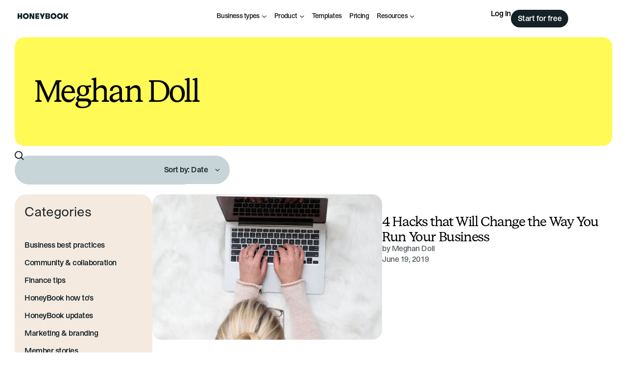

--- FILE ---
content_type: text/html; charset=UTF-8
request_url: https://www.honeybook.com/blog/author/meghan-doll
body_size: 62983
content:
<!DOCTYPE html>
<html lang="en-US">
<head>
	<meta charset="UTF-8">
	<meta name="viewport" content="width=device-width, initial-scale=1.0, viewport-fit=cover" />		<meta name='robots' content='index, follow, max-image-preview:large, max-snippet:-1, max-video-preview:-1' />
<!-- Pixel Tracking Code -->
<script type="text/javascript">
var rf = encodeURIComponent(document.referrer);
var img = new Image();
img.referrerPolicy = "unsafe-url";
img.src = 'https://pixel.honeybook.com/mta' + (rf ? '?rf=' + rf : '');
</script>

<!-- TriplePixel Tracking Code -->
<link rel='preconnect dns-prefetch' href='https://api.config-security.com/' crossorigin />
<link rel='preconnect dns-prefetch' href='https://conf.config-security.com/' crossorigin />
<script>
/* >> TriplePixel :: start*/
window.TriplePixelData={TripleName:"honeybook.com",ver:"2.17",plat:"custom-msp",isHeadless:true},function(W,H,A,L,E,_,B,N){function O(U,T,P,H,R){void 0===R&&(R=!1),H=new XMLHttpRequest,P?(H.open("POST",U,!0),H.setRequestHeader("Content-Type","text/plain")):H.open("GET",U,!0),H.send(JSON.stringify(P||{})),H.onreadystatechange=function(){4===H.readyState&&200===H.status?(R=H.responseText,U.includes("/first")?eval(R):P||(N[B]=R)):(299<H.status||H.status<200)&&T&&!R&&(R=!0,O(U,T-1,P))}}if(N=window,!N[H+"sn"]){N[H+"sn"]=1,L=function(){return Date.now().toString(36)+"_"+Math.random().toString(36)};try{A.setItem(H,1+(0|A.getItem(H)||0)),(E=JSON.parse(A.getItem(H+"U")||"[]")).push({u:location.href,r:document.referrer,t:Date.now(),id:L()}),A.setItem(H+"U",JSON.stringify(E))}catch(e){}var i,m,p;A.getItem('"!nC`')||(_=A,A=N,A[H]||(E=A[H]=function(t,e,a){return void 0===a&&(a=[]),"State"==t?E.s:(W=L(),(E._q=E._q||[]).push([W,t,e].concat(a)),W)},E.s="Installed",E._q=[],E.ch=W,B="configSecurityConfModel",N[B]=1,O("https://conf.config-security.com/model",5),i=L(),m=A[atob("c2NyZWVu")],_.setItem("di_pmt_wt",i),p={id:i,action:"profile",avatar:_.getItem("auth-security_rand_salt_"),time:m[atob("d2lkdGg=")]+":"+m[atob("aGVpZ2h0")],host:A.TriplePixelData.TripleName,plat:A.TriplePixelData.plat,url:window.location.href.slice(0,500),ref:document.referrer,ver:A.TriplePixelData.ver},O("https://api.config-security.com/event",5,p),O("https://api.config-security.com/first?host=honeybook.com&plat=custom-msp",5)))}}("","TriplePixel",localStorage);
/* << TriplePixel :: end*/
</script>

<!-- Google Tag Manager -->
<script>(function(w,d,s,l,i){w[l]=w[l]||[];w[l].push({'gtm.start':
new Date().getTime(),event:'gtm.js'});var f=d.getElementsByTagName(s)[0],
j=d.createElement(s),dl=l!='dataLayer'?'&l='+l:'';j.async=true;j.src=
'https://www.googletagmanager.com/gtm.js?id='+i+dl;f.parentNode.insertBefore(j,f);
})(window,document,'script','dataLayer','GTM-K6J26FL');</script>
<!-- End Google Tag Manager -->

<!-- Hotjar Tracking Code -->
<script>
    (function(h,o,t,j,a,r){
        h.hj=h.hj||function(){(h.hj.q=h.hj.q||[]).push(arguments)};
        h._hjSettings={hjid:3461499,hjsv:6};
        a=o.getElementsByTagName('head')[0];
        r=o.createElement('script');r.async=1;
        r.src=t+h._hjSettings.hjid+j+h._hjSettings.hjsv;
        a.appendChild(r);
    })(window,document,'https://static.hotjar.com/c/hotjar-','.js?sv=');
</script>

<!-- Segment Tracking Code -->
<script>
  !function(){var i="analytics",analytics=window[i]=window[i]||[];if(!analytics.initialize)if(analytics.invoked)window.console&&console.error&&console.error("Segment snippet included twice.");else{analytics.invoked=!0;analytics.methods=["trackSubmit","trackClick","trackLink","trackForm","pageview","identify","reset","group","track","ready","alias","debug","page","screen","once","off","on","addSourceMiddleware","addIntegrationMiddleware","setAnonymousId","addDestinationMiddleware","register"];analytics.factory=function(e){return function(){if(window[i].initialized)return window[i][e].apply(window[i],arguments);var n=Array.prototype.slice.call(arguments);if(["track","screen","alias","group","page","identify"].indexOf(e)>-1){var c=document.querySelector("link[rel='canonical']");n.push({__t:"bpc",c:c&&c.getAttribute("href")||void 0,p:location.pathname,u:location.href,s:location.search,t:document.title,r:document.referrer})}n.unshift(e);analytics.push(n);return analytics}};for(var n=0;n<analytics.methods.length;n++){var key=analytics.methods[n];analytics[key]=analytics.factory(key)}analytics.load=function(key,n){var t=document.createElement("script");t.type="text/javascript";t.async=!0;t.setAttribute("data-global-segment-analytics-key",i);t.src="https://cdn.segment.com/analytics.js/v1/" + key + "/analytics.min.js";var r=document.getElementsByTagName("script")[0];r.parentNode.insertBefore(t,r);analytics._loadOptions=n};analytics._writeKey="FY3uG0wQvf6V1IVBVJCSWRvV31K5kHJD";;analytics.SNIPPET_VERSION="5.2.0";
  analytics.load("FY3uG0wQvf6V1IVBVJCSWRvV31K5kHJD");
  analytics.page();
  }}();
</script>

	<!-- This site is optimized with the Yoast SEO plugin v26.7 - https://yoast.com/wordpress/plugins/seo/ -->
	<title>Meghan Doll, Author at HoneyBook</title>
<link data-rocket-prefetch href="https://api.lightboxcdn.com" rel="dns-prefetch">
<link data-rocket-prefetch href="https://www.lightboxcdn.com" rel="dns-prefetch">
<link data-rocket-prefetch href="https://cdn.segment.com" rel="dns-prefetch">
<link data-rocket-prefetch href="https://www.googletagmanager.com" rel="dns-prefetch">
<link data-rocket-prefetch href="https://api.config-security.com" rel="dns-prefetch">
<link data-rocket-prefetch href="https://conf.config-security.com" rel="dns-prefetch">
<link data-rocket-prefetch href="https://static.hotjar.com" rel="dns-prefetch"><link rel="preload" data-rocket-preload as="image" href="https://www.honeybook.com/blog/wp-content/uploads/2025/10/disruptor-start-impressing-clients-1.png" fetchpriority="high">
	<link rel="canonical" href="https://www.honeybook.com/blog/author/meghan-doll" />
	<meta property="og:locale" content="en_US" />
	<meta property="og:type" content="profile" />
	<meta property="og:title" content="Meghan Doll, Author at HoneyBook" />
	<meta property="og:url" content="https://www.honeybook.com/blog/author/meghan-doll" />
	<meta property="og:site_name" content="HoneyBook" />
	<meta property="og:image" content="https://secure.gravatar.com/avatar/4d4b09d0280bca40ed16b5b6769facbb?s=500&d=mm&r=g" />
	<meta name="twitter:card" content="summary_large_image" />
	<meta name="twitter:site" content="@honeybook" />
	<script type="application/ld+json" class="yoast-schema-graph">{"@context":"https://schema.org","@graph":[{"@type":"ProfilePage","@id":"https://www.honeybook.com/blog/author/meghan-doll","url":"https://www.honeybook.com/blog/author/meghan-doll","name":"Meghan Doll, Author at HoneyBook","isPartOf":{"@id":"https://www.honeybook.com/blog/#website"},"primaryImageOfPage":{"@id":"https://www.honeybook.com/blog/author/meghan-doll#primaryimage"},"image":{"@id":"https://www.honeybook.com/blog/author/meghan-doll#primaryimage"},"thumbnailUrl":"https://www.honeybook.com/blog/wp-content/uploads/2019/06/Wellness-Challenge-Blog-Header-1-1.png","breadcrumb":{"@id":"https://www.honeybook.com/blog/author/meghan-doll#breadcrumb"},"inLanguage":"en-US","potentialAction":[{"@type":"ReadAction","target":["https://www.honeybook.com/blog/author/meghan-doll"]}]},{"@type":"ImageObject","inLanguage":"en-US","@id":"https://www.honeybook.com/blog/author/meghan-doll#primaryimage","url":"https://www.honeybook.com/blog/wp-content/uploads/2019/06/Wellness-Challenge-Blog-Header-1-1.png","contentUrl":"https://www.honeybook.com/blog/wp-content/uploads/2019/06/Wellness-Challenge-Blog-Header-1-1.png","width":700,"height":475,"caption":"blonde woman typing on a computer at a desk"},{"@type":"BreadcrumbList","@id":"https://www.honeybook.com/blog/author/meghan-doll#breadcrumb","itemListElement":[{"@type":"ListItem","position":1,"name":"Home","item":"https://www.honeybook.com/blog/"},{"@type":"ListItem","position":2,"name":"Archives for Meghan Doll"}]},{"@type":"WebSite","@id":"https://www.honeybook.com/blog/#website","url":"https://www.honeybook.com/blog/","name":"HoneyBook","description":"Resources to empower independent business owners","publisher":{"@id":"https://www.honeybook.com/blog/#organization"},"potentialAction":[{"@type":"SearchAction","target":{"@type":"EntryPoint","urlTemplate":"https://www.honeybook.com/blog/?s={search_term_string}"},"query-input":{"@type":"PropertyValueSpecification","valueRequired":true,"valueName":"search_term_string"}}],"inLanguage":"en-US"},{"@type":"Organization","@id":"https://www.honeybook.com/blog/#organization","name":"HoneyBook","url":"https://www.honeybook.com/blog/","logo":{"@type":"ImageObject","inLanguage":"en-US","@id":"https://www.honeybook.com/blog/#/schema/logo/image/","url":"https://www.honeybook.com/blog/wp-content/uploads/2025/05/hb-logo-2025.svg","contentUrl":"https://www.honeybook.com/blog/wp-content/uploads/2025/05/hb-logo-2025.svg","width":665,"height":77,"caption":"HoneyBook"},"image":{"@id":"https://www.honeybook.com/blog/#/schema/logo/image/"},"sameAs":["https://www.facebook.com/honeybook.co","https://x.com/honeybook","https://instagram.com/honeybook","https://www.pinterest.com/honeybook"]},{"@type":"Person","@id":"https://www.honeybook.com/blog/#/schema/person/f8368e7864b8d4dae56695127a4edd1a","name":"Meghan Doll","image":{"@type":"ImageObject","inLanguage":"en-US","@id":"https://www.honeybook.com/blog/#/schema/person/image/","url":"https://secure.gravatar.com/avatar/465bdb613934637ea1dcd8dc38cf53d6a9a409f2b55f3ce2ccfd6c7a7d329c31?s=96&d=mm&r=g","contentUrl":"https://secure.gravatar.com/avatar/465bdb613934637ea1dcd8dc38cf53d6a9a409f2b55f3ce2ccfd6c7a7d329c31?s=96&d=mm&r=g","caption":"Meghan Doll"},"mainEntityOfPage":{"@id":"https://www.honeybook.com/blog/author/meghan-doll"}}]}</script>
	<!-- / Yoast SEO plugin. -->


<link rel='dns-prefetch' href='//www.lightboxcdn.com' />
<link rel="alternate" type="application/rss+xml" title="HoneyBook &raquo; Posts by Meghan Doll Feed" href="https://www.honeybook.com/blog/author/meghan-doll/feed" />
<style id='wp-img-auto-sizes-contain-inline-css' type='text/css'>
img:is([sizes=auto i],[sizes^="auto," i]){contain-intrinsic-size:3000px 1500px}
/*# sourceURL=wp-img-auto-sizes-contain-inline-css */
</style>
<link rel='stylesheet' id='sbi_styles-css' href='https://www.honeybook.com/blog/wp-content/plugins/instagram-feed/css/sbi-styles.min.css?ver=6.10.0' type='text/css' media='all' />
<style id='wp-emoji-styles-inline-css' type='text/css'>

	img.wp-smiley, img.emoji {
		display: inline !important;
		border: none !important;
		box-shadow: none !important;
		height: 1em !important;
		width: 1em !important;
		margin: 0 0.07em !important;
		vertical-align: -0.1em !important;
		background: none !important;
		padding: 0 !important;
	}
/*# sourceURL=wp-emoji-styles-inline-css */
</style>
<link rel='stylesheet' id='wp-block-library-css' href='https://www.honeybook.com/blog/wp-includes/css/dist/block-library/style.min.css?ver=6.9' type='text/css' media='all' />
<style id='classic-theme-styles-inline-css' type='text/css'>
/*! This file is auto-generated */
.wp-block-button__link{color:#fff;background-color:#32373c;border-radius:9999px;box-shadow:none;text-decoration:none;padding:calc(.667em + 2px) calc(1.333em + 2px);font-size:1.125em}.wp-block-file__button{background:#32373c;color:#fff;text-decoration:none}
/*# sourceURL=/wp-includes/css/classic-themes.min.css */
</style>
<style id='copy-wrapper-click-to-copy-style-inline-css' type='text/css'>
.wp-block-copy-wrapper-copy-block{--e-global-color-primary:#ffd552;--e-global-color-e9054fa:#f5c738;--e-global-color-text:#000;--border-hover-color: ;--gap:0;--text-align: ;--button-background-color: ;--button-text-color: ;--button-hover-background-color: ;--button-hover-text-color: ;--button-hover-border-color: ;--button-border-color: ;--button-border-width: ;--button-border-radius: ;box-shadow:0 5px 5px 0 rgba(18,63,82,.035),0 0 0 1px rgba(176,181,193,.2);display:flex;flex-direction:column;flex-wrap:wrap;gap:var(--gap);padding:20px;text-align:var(--text-align)}.wp-block-copy-wrapper-copy-block:hover{border-color:var(--border-hover-color)}.wp-block-copy-wrapper-copy-block .wp-block{margin-left:0;margin-right:0}.wp-block-copy-wrapper-copy-block .inner-content{display:flex;flex-direction:column;flex-wrap:wrap;gap:var(--gap);text-align:var(--text-align);width:100%}.wp-block-copy-wrapper-copy-block .copy-button{align-items:var(--text-align);background-color:var(--button-background-color);border-color:var(--button-border-color);border-radius:var(--button-border-radius);border-width:var(--button-border-width);color:var(--button-text-color);cursor:pointer;justify-content:var(--text-align);max-width:100%;padding:.5rem 0;width:20rem}.wp-block-copy-wrapper-copy-block .copy-button:hover{background-color:var(--button-hover-background-color);border-color:var(--button-hover-border-color);color:var(--button-hover-text-color)}

/*# sourceURL=https://www.honeybook.com/blog/wp-content/plugins/hb-click-to-copy/build/style-index.css */
</style>
<link rel='stylesheet' id='ugb-style-css-v2-css' href='https://www.honeybook.com/blog/wp-content/plugins/stackable-ultimate-gutenberg-blocks/dist/deprecated/frontend_blocks_deprecated_v2.css?ver=3.19.5' type='text/css' media='all' />
<style id='ugb-style-css-v2-inline-css' type='text/css'>
:root {
			--content-width: 900px;
		}
/*# sourceURL=ugb-style-css-v2-inline-css */
</style>
<link rel='stylesheet' id='ht-youtube-embed-css-css' href='https://www.honeybook.com/blog/wp-content/plugins/faster-youtube-embed/assets/css/ht-youtube-embed.css?ver=b4c7955cb0da4b73ca514c131e8ec697' type='text/css' media='all' />
<style id='global-styles-inline-css' type='text/css'>
:root{--wp--preset--aspect-ratio--square: 1;--wp--preset--aspect-ratio--4-3: 4/3;--wp--preset--aspect-ratio--3-4: 3/4;--wp--preset--aspect-ratio--3-2: 3/2;--wp--preset--aspect-ratio--2-3: 2/3;--wp--preset--aspect-ratio--16-9: 16/9;--wp--preset--aspect-ratio--9-16: 9/16;--wp--preset--color--black: #000000;--wp--preset--color--cyan-bluish-gray: #abb8c3;--wp--preset--color--white: #ffffff;--wp--preset--color--pale-pink: #f78da7;--wp--preset--color--vivid-red: #cf2e2e;--wp--preset--color--luminous-vivid-orange: #ff6900;--wp--preset--color--luminous-vivid-amber: #fcb900;--wp--preset--color--light-green-cyan: #7bdcb5;--wp--preset--color--vivid-green-cyan: #00d084;--wp--preset--color--pale-cyan-blue: #8ed1fc;--wp--preset--color--vivid-cyan-blue: #0693e3;--wp--preset--color--vivid-purple: #9b51e0;--wp--preset--gradient--vivid-cyan-blue-to-vivid-purple: linear-gradient(135deg,rgb(6,147,227) 0%,rgb(155,81,224) 100%);--wp--preset--gradient--light-green-cyan-to-vivid-green-cyan: linear-gradient(135deg,rgb(122,220,180) 0%,rgb(0,208,130) 100%);--wp--preset--gradient--luminous-vivid-amber-to-luminous-vivid-orange: linear-gradient(135deg,rgb(252,185,0) 0%,rgb(255,105,0) 100%);--wp--preset--gradient--luminous-vivid-orange-to-vivid-red: linear-gradient(135deg,rgb(255,105,0) 0%,rgb(207,46,46) 100%);--wp--preset--gradient--very-light-gray-to-cyan-bluish-gray: linear-gradient(135deg,rgb(238,238,238) 0%,rgb(169,184,195) 100%);--wp--preset--gradient--cool-to-warm-spectrum: linear-gradient(135deg,rgb(74,234,220) 0%,rgb(151,120,209) 20%,rgb(207,42,186) 40%,rgb(238,44,130) 60%,rgb(251,105,98) 80%,rgb(254,248,76) 100%);--wp--preset--gradient--blush-light-purple: linear-gradient(135deg,rgb(255,206,236) 0%,rgb(152,150,240) 100%);--wp--preset--gradient--blush-bordeaux: linear-gradient(135deg,rgb(254,205,165) 0%,rgb(254,45,45) 50%,rgb(107,0,62) 100%);--wp--preset--gradient--luminous-dusk: linear-gradient(135deg,rgb(255,203,112) 0%,rgb(199,81,192) 50%,rgb(65,88,208) 100%);--wp--preset--gradient--pale-ocean: linear-gradient(135deg,rgb(255,245,203) 0%,rgb(182,227,212) 50%,rgb(51,167,181) 100%);--wp--preset--gradient--electric-grass: linear-gradient(135deg,rgb(202,248,128) 0%,rgb(113,206,126) 100%);--wp--preset--gradient--midnight: linear-gradient(135deg,rgb(2,3,129) 0%,rgb(40,116,252) 100%);--wp--preset--font-size--small: 13px;--wp--preset--font-size--medium: 20px;--wp--preset--font-size--large: 36px;--wp--preset--font-size--x-large: 42px;--wp--preset--spacing--20: 0.44rem;--wp--preset--spacing--30: 0.67rem;--wp--preset--spacing--40: 1rem;--wp--preset--spacing--50: 1.5rem;--wp--preset--spacing--60: 2.25rem;--wp--preset--spacing--70: 3.38rem;--wp--preset--spacing--80: 5.06rem;--wp--preset--shadow--natural: 6px 6px 9px rgba(0, 0, 0, 0.2);--wp--preset--shadow--deep: 12px 12px 50px rgba(0, 0, 0, 0.4);--wp--preset--shadow--sharp: 6px 6px 0px rgba(0, 0, 0, 0.2);--wp--preset--shadow--outlined: 6px 6px 0px -3px rgb(255, 255, 255), 6px 6px rgb(0, 0, 0);--wp--preset--shadow--crisp: 6px 6px 0px rgb(0, 0, 0);}:where(.is-layout-flex){gap: 0.5em;}:where(.is-layout-grid){gap: 0.5em;}body .is-layout-flex{display: flex;}.is-layout-flex{flex-wrap: wrap;align-items: center;}.is-layout-flex > :is(*, div){margin: 0;}body .is-layout-grid{display: grid;}.is-layout-grid > :is(*, div){margin: 0;}:where(.wp-block-columns.is-layout-flex){gap: 2em;}:where(.wp-block-columns.is-layout-grid){gap: 2em;}:where(.wp-block-post-template.is-layout-flex){gap: 1.25em;}:where(.wp-block-post-template.is-layout-grid){gap: 1.25em;}.has-black-color{color: var(--wp--preset--color--black) !important;}.has-cyan-bluish-gray-color{color: var(--wp--preset--color--cyan-bluish-gray) !important;}.has-white-color{color: var(--wp--preset--color--white) !important;}.has-pale-pink-color{color: var(--wp--preset--color--pale-pink) !important;}.has-vivid-red-color{color: var(--wp--preset--color--vivid-red) !important;}.has-luminous-vivid-orange-color{color: var(--wp--preset--color--luminous-vivid-orange) !important;}.has-luminous-vivid-amber-color{color: var(--wp--preset--color--luminous-vivid-amber) !important;}.has-light-green-cyan-color{color: var(--wp--preset--color--light-green-cyan) !important;}.has-vivid-green-cyan-color{color: var(--wp--preset--color--vivid-green-cyan) !important;}.has-pale-cyan-blue-color{color: var(--wp--preset--color--pale-cyan-blue) !important;}.has-vivid-cyan-blue-color{color: var(--wp--preset--color--vivid-cyan-blue) !important;}.has-vivid-purple-color{color: var(--wp--preset--color--vivid-purple) !important;}.has-black-background-color{background-color: var(--wp--preset--color--black) !important;}.has-cyan-bluish-gray-background-color{background-color: var(--wp--preset--color--cyan-bluish-gray) !important;}.has-white-background-color{background-color: var(--wp--preset--color--white) !important;}.has-pale-pink-background-color{background-color: var(--wp--preset--color--pale-pink) !important;}.has-vivid-red-background-color{background-color: var(--wp--preset--color--vivid-red) !important;}.has-luminous-vivid-orange-background-color{background-color: var(--wp--preset--color--luminous-vivid-orange) !important;}.has-luminous-vivid-amber-background-color{background-color: var(--wp--preset--color--luminous-vivid-amber) !important;}.has-light-green-cyan-background-color{background-color: var(--wp--preset--color--light-green-cyan) !important;}.has-vivid-green-cyan-background-color{background-color: var(--wp--preset--color--vivid-green-cyan) !important;}.has-pale-cyan-blue-background-color{background-color: var(--wp--preset--color--pale-cyan-blue) !important;}.has-vivid-cyan-blue-background-color{background-color: var(--wp--preset--color--vivid-cyan-blue) !important;}.has-vivid-purple-background-color{background-color: var(--wp--preset--color--vivid-purple) !important;}.has-black-border-color{border-color: var(--wp--preset--color--black) !important;}.has-cyan-bluish-gray-border-color{border-color: var(--wp--preset--color--cyan-bluish-gray) !important;}.has-white-border-color{border-color: var(--wp--preset--color--white) !important;}.has-pale-pink-border-color{border-color: var(--wp--preset--color--pale-pink) !important;}.has-vivid-red-border-color{border-color: var(--wp--preset--color--vivid-red) !important;}.has-luminous-vivid-orange-border-color{border-color: var(--wp--preset--color--luminous-vivid-orange) !important;}.has-luminous-vivid-amber-border-color{border-color: var(--wp--preset--color--luminous-vivid-amber) !important;}.has-light-green-cyan-border-color{border-color: var(--wp--preset--color--light-green-cyan) !important;}.has-vivid-green-cyan-border-color{border-color: var(--wp--preset--color--vivid-green-cyan) !important;}.has-pale-cyan-blue-border-color{border-color: var(--wp--preset--color--pale-cyan-blue) !important;}.has-vivid-cyan-blue-border-color{border-color: var(--wp--preset--color--vivid-cyan-blue) !important;}.has-vivid-purple-border-color{border-color: var(--wp--preset--color--vivid-purple) !important;}.has-vivid-cyan-blue-to-vivid-purple-gradient-background{background: var(--wp--preset--gradient--vivid-cyan-blue-to-vivid-purple) !important;}.has-light-green-cyan-to-vivid-green-cyan-gradient-background{background: var(--wp--preset--gradient--light-green-cyan-to-vivid-green-cyan) !important;}.has-luminous-vivid-amber-to-luminous-vivid-orange-gradient-background{background: var(--wp--preset--gradient--luminous-vivid-amber-to-luminous-vivid-orange) !important;}.has-luminous-vivid-orange-to-vivid-red-gradient-background{background: var(--wp--preset--gradient--luminous-vivid-orange-to-vivid-red) !important;}.has-very-light-gray-to-cyan-bluish-gray-gradient-background{background: var(--wp--preset--gradient--very-light-gray-to-cyan-bluish-gray) !important;}.has-cool-to-warm-spectrum-gradient-background{background: var(--wp--preset--gradient--cool-to-warm-spectrum) !important;}.has-blush-light-purple-gradient-background{background: var(--wp--preset--gradient--blush-light-purple) !important;}.has-blush-bordeaux-gradient-background{background: var(--wp--preset--gradient--blush-bordeaux) !important;}.has-luminous-dusk-gradient-background{background: var(--wp--preset--gradient--luminous-dusk) !important;}.has-pale-ocean-gradient-background{background: var(--wp--preset--gradient--pale-ocean) !important;}.has-electric-grass-gradient-background{background: var(--wp--preset--gradient--electric-grass) !important;}.has-midnight-gradient-background{background: var(--wp--preset--gradient--midnight) !important;}.has-small-font-size{font-size: var(--wp--preset--font-size--small) !important;}.has-medium-font-size{font-size: var(--wp--preset--font-size--medium) !important;}.has-large-font-size{font-size: var(--wp--preset--font-size--large) !important;}.has-x-large-font-size{font-size: var(--wp--preset--font-size--x-large) !important;}
:where(.wp-block-post-template.is-layout-flex){gap: 1.25em;}:where(.wp-block-post-template.is-layout-grid){gap: 1.25em;}
:where(.wp-block-term-template.is-layout-flex){gap: 1.25em;}:where(.wp-block-term-template.is-layout-grid){gap: 1.25em;}
:where(.wp-block-columns.is-layout-flex){gap: 2em;}:where(.wp-block-columns.is-layout-grid){gap: 2em;}
:root :where(.wp-block-pullquote){font-size: 1.5em;line-height: 1.6;}
/*# sourceURL=global-styles-inline-css */
</style>
<style id='honeybook-fonts-inline-css' type='text/css'>
@font-face {
	font-family: 'HoneyBook Primary';
	src: url('https://www.honeybook.com/blog/wp-content/themes/honeybook/assets/fonts/bureau-sans/woff2/STKBureauSans-Book.woff2') format('woff2'),
		url('https://www.honeybook.com/blog/wp-content/themes/honeybook/assets/fonts/bureau-sans/woff/STKBureauSans-Book.woff') format('woff'),
		url('https://www.honeybook.com/blog/wp-content/themes/honeybook/assets/fonts/bureau-sans/ttf/STKBureauSans-Book.ttf') format('truetype');
	font-weight: 400;
	font-style: normal;
	font-display: swap;
}

@font-face {
	font-family: 'HoneyBook Primary';
	src: url('https://www.honeybook.com/blog/wp-content/themes/honeybook/assets/fonts/bureau-sans/woff2/STKBureauSans-Italic.woff2') format('woff2'),
		url('https://www.honeybook.com/blog/wp-content/themes/honeybook/assets/fonts/bureau-sans/woff/STKBureauSans-Italic.woff') format('woff'),
		url('https://www.honeybook.com/blog/wp-content/themes/honeybook/assets/fonts/bureau-sans/ttf/STKBureauSans-Italic.ttf') format('truetype');
	font-weight: 400;
	font-style: italic;
	font-display: swap;
}

@font-face {
	font-family: 'HoneyBook Primary';
	src: url('https://www.honeybook.com/blog/wp-content/themes/honeybook/assets/fonts/bureau-sans/woff2/STKBureauSans-Medium.woff2') format('woff2'),
		url('https://www.honeybook.com/blog/wp-content/themes/honeybook/assets/fonts/bureau-sans/woff/STKBureauSans-Medium.woff') format('woff'),
		url('https://www.honeybook.com/blog/wp-content/themes/honeybook/assets/fonts/bureau-sans/ttf/STKBureauSans-Medium.ttf') format('truetype');
	font-weight: 500;
	font-style: normal;
	font-display: swap;
}

@font-face {
	font-family: 'HoneyBook Primary';
	src: url('https://www.honeybook.com/blog/wp-content/themes/honeybook/assets/fonts/bureau-sans/woff/STKBureauSans-MediumItalic.woff') format('woff'),
		url('https://www.honeybook.com/blog/wp-content/themes/honeybook/assets/fonts/bureau-sans/ttf/STKBureauSans-MediumItalic.ttf') format('truetype');
	font-weight: 500;
	font-style: italic;
	font-display: swap;
}

@font-face {
	font-family: 'HoneyBook Secondary';
	src: url('https://www.honeybook.com/blog/wp-content/themes/honeybook/assets/fonts/bureau-serif/woff2/STKBureauSerif-Book.woff2') format('woff2'),
		url('https://www.honeybook.com/blog/wp-content/themes/honeybook/assets/fonts/bureau-serif/woff/STKBureauSerif-Book.woff') format('woff'),
		url('https://www.honeybook.com/blog/wp-content/themes/honeybook/assets/fonts/bureau-serif/ttf/STKBureauSerif-Book.ttf') format('truetype');
	font-weight: 400;
	font-style: normal;
	font-display: swap;
}

@font-face {
	font-family: 'HoneyBook Secondary';
	src: url('https://www.honeybook.com/blog/wp-content/themes/honeybook/assets/fonts/bureau-serif/woff2/STKBureauSerif-Italic.woff2') format('woff2'),
		url('https://www.honeybook.com/blog/wp-content/themes/honeybook/assets/fonts/bureau-serif/woff/STKBureauSerif-Italic.woff') format('woff'),
		url('https://www.honeybook.com/blog/wp-content/themes/honeybook/assets/fonts/bureau-serif/ttf/STKBureauSerif-Italic.ttf') format('truetype');
	font-weight: 400;
	font-style: italic;
	font-display: swap;
}

@font-face {
	font-family: 'HoneyBook Accent';
	src: url('https://www.honeybook.com/blog/wp-content/themes/honeybook/assets/fonts/gerhard/woff2/STKGerhard-Medium.woff2') format('woff2'),
		url('https://www.honeybook.com/blog/wp-content/themes/honeybook/assets/fonts/gerhard/woff/STKGerhard-Medium.woff') format('woff'),
		url('https://www.honeybook.com/blog/wp-content/themes/honeybook/assets/fonts/gerhard/ttf/STKGerhard-Medium.ttf') format('truetype');
	font-weight: 500;
	font-style: normal;
	font-display: swap;
}

/*# sourceURL=honeybook-fonts-inline-css */
</style>
<link rel='stylesheet' id='honeybook-style-css' href='https://www.honeybook.com/blog/wp-content/themes/honeybook/style.css?ver=1760510254' type='text/css' media='all' />
<link rel='stylesheet' id='elementor-frontend-css' href='https://www.honeybook.com/blog/wp-content/uploads/elementor/css/custom-frontend.min.css?ver=1767892249' type='text/css' media='all' />
<link rel='stylesheet' id='widget-icon-list-css' href='https://www.honeybook.com/blog/wp-content/uploads/elementor/css/custom-widget-icon-list.min.css?ver=1767892249' type='text/css' media='all' />
<link rel='stylesheet' id='widget-heading-css' href='https://www.honeybook.com/blog/wp-content/plugins/elementor/assets/css/widget-heading.min.css?ver=3.34.1' type='text/css' media='all' />
<link rel='stylesheet' id='widget-divider-css' href='https://www.honeybook.com/blog/wp-content/plugins/elementor/assets/css/widget-divider.min.css?ver=3.34.1' type='text/css' media='all' />
<link rel='stylesheet' id='widget-image-css' href='https://www.honeybook.com/blog/wp-content/plugins/elementor/assets/css/widget-image.min.css?ver=3.34.1' type='text/css' media='all' />
<link rel='stylesheet' id='e-animation-fadeInDown-css' href='https://www.honeybook.com/blog/wp-content/plugins/elementor/assets/lib/animations/styles/fadeInDown.min.css?ver=3.34.1' type='text/css' media='all' />
<link rel='stylesheet' id='e-popup-css' href='https://www.honeybook.com/blog/wp-content/plugins/elementor-pro/assets/css/conditionals/popup.min.css?ver=3.34.0' type='text/css' media='all' />
<link rel='stylesheet' id='e-animation-fadeIn-css' href='https://www.honeybook.com/blog/wp-content/plugins/elementor/assets/lib/animations/styles/fadeIn.min.css?ver=3.34.1' type='text/css' media='all' />
<link rel='stylesheet' id='widget-mega-menu-css' href='https://www.honeybook.com/blog/wp-content/uploads/elementor/css/custom-pro-widget-mega-menu.min.css?ver=1767892249' type='text/css' media='all' />
<link rel='stylesheet' id='e-sticky-css' href='https://www.honeybook.com/blog/wp-content/plugins/elementor-pro/assets/css/modules/sticky.min.css?ver=3.34.0' type='text/css' media='all' />
<link rel='stylesheet' id='widget-nested-accordion-css' href='https://www.honeybook.com/blog/wp-content/plugins/elementor/assets/css/widget-nested-accordion.min.css?ver=3.34.1' type='text/css' media='all' />
<link rel='stylesheet' id='widget-social-icons-css' href='https://www.honeybook.com/blog/wp-content/plugins/elementor/assets/css/widget-social-icons.min.css?ver=3.34.1' type='text/css' media='all' />
<link rel='stylesheet' id='e-apple-webkit-css' href='https://www.honeybook.com/blog/wp-content/uploads/elementor/css/custom-apple-webkit.min.css?ver=1767892249' type='text/css' media='all' />
<link rel='stylesheet' id='widget-search-css' href='https://www.honeybook.com/blog/wp-content/plugins/elementor-pro/assets/css/widget-search.min.css?ver=3.34.0' type='text/css' media='all' />
<link rel='stylesheet' id='widget-loop-common-css' href='https://www.honeybook.com/blog/wp-content/plugins/elementor-pro/assets/css/widget-loop-common.min.css?ver=3.34.0' type='text/css' media='all' />
<link rel='stylesheet' id='widget-loop-grid-css' href='https://www.honeybook.com/blog/wp-content/uploads/elementor/css/custom-pro-widget-loop-grid.min.css?ver=1767892249' type='text/css' media='all' />
<link rel='stylesheet' id='elementor-post-99796-css' href='https://www.honeybook.com/blog/wp-content/uploads/elementor/css/post-99796.css?ver=1767892250' type='text/css' media='all' />
<link rel='stylesheet' id='wb-slick-library-css' href='https://www.honeybook.com/blog/wp-content/plugins/post-carousel-slider-for-elementor-pro//assets/vendors/slick/slick.css?ver=1.0.0' type='text/css' media='all' />
<link rel='stylesheet' id='wb-slick-theme-css' href='https://www.honeybook.com/blog/wp-content/plugins/post-carousel-slider-for-elementor-pro//assets/vendors/slick/slick-theme.css?ver=1.0.0' type='text/css' media='all' />
<link rel='stylesheet' id='wb-ps-style-css' href='https://www.honeybook.com/blog/wp-content/plugins/post-carousel-slider-for-elementor-pro//assets/css/style.css?ver=1.0.0' type='text/css' media='all' />
<link rel='stylesheet' id='font-awesome-5-all-css' href='https://www.honeybook.com/blog/wp-content/plugins/elementor/assets/lib/font-awesome/css/all.min.css?ver=1.0.0' type='text/css' media='all' />
<link rel='stylesheet' id='font-awesome-4-shim-css' href='https://www.honeybook.com/blog/wp-content/plugins/elementor/assets/lib/font-awesome/css/v4-shims.min.css?ver=1.0.0' type='text/css' media='all' />
<link rel='stylesheet' id='sbistyles-css' href='https://www.honeybook.com/blog/wp-content/plugins/instagram-feed/css/sbi-styles.min.css?ver=6.10.0' type='text/css' media='all' />
<link rel='stylesheet' id='elementor-post-99897-css' href='https://www.honeybook.com/blog/wp-content/uploads/elementor/css/post-99897.css?ver=1767892250' type='text/css' media='all' />
<link rel='stylesheet' id='elementor-post-99903-css' href='https://www.honeybook.com/blog/wp-content/uploads/elementor/css/post-99903.css?ver=1767892250' type='text/css' media='all' />
<link rel='stylesheet' id='elementor-post-99891-css' href='https://www.honeybook.com/blog/wp-content/uploads/elementor/css/post-99891.css?ver=1769450312' type='text/css' media='all' />
<link rel='stylesheet' id='elementor-post-99894-css' href='https://www.honeybook.com/blog/wp-content/uploads/elementor/css/post-99894.css?ver=1767892250' type='text/css' media='all' />
<link rel='stylesheet' id='elementor-post-100232-css' href='https://www.honeybook.com/blog/wp-content/uploads/elementor/css/post-100232.css?ver=1769450498' type='text/css' media='all' />
<link rel='stylesheet' id='elementor-post-100229-css' href='https://www.honeybook.com/blog/wp-content/uploads/elementor/css/post-100229.css?ver=1769450415' type='text/css' media='all' />
<link rel='stylesheet' id='elementor-post-99910-css' href='https://www.honeybook.com/blog/wp-content/uploads/elementor/css/post-99910.css?ver=1767892352' type='text/css' media='all' />
<link rel='stylesheet' id='ecs-styles-css' href='https://www.honeybook.com/blog/wp-content/plugins/ele-custom-skin/assets/css/ecs-style.css?ver=3.1.9' type='text/css' media='all' />
<script type="text/javascript" src="https://www.honeybook.com/blog/wp-includes/js/jquery/jquery.min.js?ver=3.7.1" id="jquery-core-js"></script>
<script type="text/javascript" src="https://www.honeybook.com/blog/wp-includes/js/jquery/jquery-migrate.min.js?ver=3.4.1" id="jquery-migrate-js"></script>
<script type="text/javascript" src="https://www.honeybook.com/blog/wp-content/themes/honeybook/assets/js/ga4-datalayer.js?ver=1769619925" id="ga4-datalayer-js"></script>
<script type="text/javascript" src="https://www.honeybook.com/blog/wp-content/themes/honeybook/assets/js/segment-config.js?ver=1769619925" id="segment-config-js"></script>
<script type="text/javascript" src="https://www.honeybook.com/blog/wp-content/themes/honeybook/assets/js/segment-events.js?ver=1769619925" id="segment-events-js"></script>
<script type="text/javascript" src="https://www.honeybook.com/blog/wp-content/themes/honeybook/assets/js/app-embed-3.js?ver=1769619925" id="app-embed-js"></script>
<script type="text/javascript" id="ugb-block-frontend-js-v2-js-extra">
/* <![CDATA[ */
var stackable = {"restUrl":"https://www.honeybook.com/blog/wp-json/"};
//# sourceURL=ugb-block-frontend-js-v2-js-extra
/* ]]> */
</script>
<script type="text/javascript" src="https://www.honeybook.com/blog/wp-content/plugins/stackable-ultimate-gutenberg-blocks/dist/deprecated/frontend_blocks_deprecated_v2.js?ver=3.19.5" id="ugb-block-frontend-js-v2-js"></script>
<script type="text/javascript" async="async" src="https://www.lightboxcdn.com/vendor/e8006971-6fcf-4756-a1f8-3517a21464d7/lightbox_speed.js" id="digioh-low-impact-js"></script>
<script type="text/javascript" src="https://www.honeybook.com/blog/wp-content/plugins/stop-user-enumeration/frontend/js/frontend.js?ver=1.7.7" id="stop-user-enumeration-js" defer="defer" data-wp-strategy="defer"></script>
<script type="text/javascript" src="https://www.honeybook.com/blog/wp-content/plugins/elementor/assets/lib/font-awesome/js/v4-shims.min.js?ver=1.0.0" id="font-awesome-4-shim-js"></script>
<script type="text/javascript" id="ecs_ajax_load-js-extra">
/* <![CDATA[ */
var ecs_ajax_params = {"ajaxurl":"https://www.honeybook.com/blog/wp-admin/admin-ajax.php","posts":"{\"author_name\":\"meghan-doll\",\"error\":\"\",\"m\":\"\",\"p\":0,\"post_parent\":\"\",\"subpost\":\"\",\"subpost_id\":\"\",\"attachment\":\"\",\"attachment_id\":0,\"name\":\"\",\"pagename\":\"\",\"page_id\":0,\"second\":\"\",\"minute\":\"\",\"hour\":\"\",\"day\":0,\"monthnum\":0,\"year\":0,\"w\":0,\"category_name\":\"\",\"tag\":\"\",\"cat\":\"\",\"tag_id\":\"\",\"author\":506,\"feed\":\"\",\"tb\":\"\",\"paged\":0,\"meta_key\":\"\",\"meta_value\":\"\",\"preview\":\"\",\"s\":\"\",\"sentence\":\"\",\"title\":\"\",\"fields\":\"all\",\"menu_order\":\"\",\"embed\":\"\",\"category__in\":[],\"category__not_in\":[],\"category__and\":[],\"post__in\":[],\"post__not_in\":[],\"post_name__in\":[],\"tag__in\":[],\"tag__not_in\":[],\"tag__and\":[],\"tag_slug__in\":[],\"tag_slug__and\":[],\"post_parent__in\":[],\"post_parent__not_in\":[],\"author__in\":[],\"author__not_in\":[],\"search_columns\":[],\"ignore_sticky_posts\":false,\"suppress_filters\":false,\"cache_results\":true,\"update_post_term_cache\":true,\"update_menu_item_cache\":false,\"lazy_load_term_meta\":true,\"update_post_meta_cache\":true,\"post_type\":\"\",\"posts_per_page\":10,\"nopaging\":false,\"comments_per_page\":\"50\",\"no_found_rows\":false,\"order\":\"DESC\"}"};
//# sourceURL=ecs_ajax_load-js-extra
/* ]]> */
</script>
<script type="text/javascript" src="https://www.honeybook.com/blog/wp-content/plugins/ele-custom-skin/assets/js/ecs_ajax_pagination.js?ver=3.1.9" id="ecs_ajax_load-js"></script>
<script type="text/javascript" src="https://www.honeybook.com/blog/wp-content/plugins/ele-custom-skin/assets/js/ecs.js?ver=3.1.9" id="ecs-script-js"></script>
<link rel="https://api.w.org/" href="https://www.honeybook.com/blog/wp-json/" /><link rel="alternate" title="JSON" type="application/json" href="https://www.honeybook.com/blog/wp-json/wp/v2/users/506" /><link rel="EditURI" type="application/rsd+xml" title="RSD" href="https://www.honeybook.com/blog/xmlrpc.php?rsd" />
<meta name="generator" content="WordPress 6.9" />
<!-- Stream WordPress user activity plugin v4.1.1 -->
<script>document.createElement( "picture" );if(!window.HTMLPictureElement && document.addEventListener) {window.addEventListener("DOMContentLoaded", function() {var s = document.createElement("script");s.src = "https://www.honeybook.com/blog/wp-content/plugins/webp-express/js/picturefill.min.js";document.body.appendChild(s);});}</script><meta name="generator" content="Elementor 3.34.1; features: e_font_icon_svg; settings: css_print_method-external, google_font-enabled, font_display-auto">
			<style>
				.e-con.e-parent:nth-of-type(n+4):not(.e-lazyloaded):not(.e-no-lazyload),
				.e-con.e-parent:nth-of-type(n+4):not(.e-lazyloaded):not(.e-no-lazyload) * {
					background-image: none !important;
				}
				@media screen and (max-height: 1024px) {
					.e-con.e-parent:nth-of-type(n+3):not(.e-lazyloaded):not(.e-no-lazyload),
					.e-con.e-parent:nth-of-type(n+3):not(.e-lazyloaded):not(.e-no-lazyload) * {
						background-image: none !important;
					}
				}
				@media screen and (max-height: 640px) {
					.e-con.e-parent:nth-of-type(n+2):not(.e-lazyloaded):not(.e-no-lazyload),
					.e-con.e-parent:nth-of-type(n+2):not(.e-lazyloaded):not(.e-no-lazyload) * {
						background-image: none !important;
					}
				}
			</style>
			<style type="text/css">.saboxplugin-wrap{-webkit-box-sizing:border-box;-moz-box-sizing:border-box;-ms-box-sizing:border-box;box-sizing:border-box;border:1px solid #eee;width:100%;clear:both;display:block;overflow:hidden;word-wrap:break-word;position:relative}.saboxplugin-wrap .saboxplugin-gravatar{float:left;padding:0 20px 20px 20px}.saboxplugin-wrap .saboxplugin-gravatar img{max-width:100px;height:auto;border-radius:0;}.saboxplugin-wrap .saboxplugin-authorname{font-size:18px;line-height:1;margin:20px 0 0 20px;display:block}.saboxplugin-wrap .saboxplugin-authorname a{text-decoration:none}.saboxplugin-wrap .saboxplugin-authorname a:focus{outline:0}.saboxplugin-wrap .saboxplugin-desc{display:block;margin:5px 20px}.saboxplugin-wrap .saboxplugin-desc a{text-decoration:underline}.saboxplugin-wrap .saboxplugin-desc p{margin:5px 0 12px}.saboxplugin-wrap .saboxplugin-web{margin:0 20px 15px;text-align:left}.saboxplugin-wrap .sab-web-position{text-align:right}.saboxplugin-wrap .saboxplugin-web a{color:#ccc;text-decoration:none}.saboxplugin-wrap .saboxplugin-socials{position:relative;display:block;background:#fcfcfc;padding:5px;border-top:1px solid #eee}.saboxplugin-wrap .saboxplugin-socials a svg{width:20px;height:20px}.saboxplugin-wrap .saboxplugin-socials a svg .st2{fill:#fff; transform-origin:center center;}.saboxplugin-wrap .saboxplugin-socials a svg .st1{fill:rgba(0,0,0,.3)}.saboxplugin-wrap .saboxplugin-socials a:hover{opacity:.8;-webkit-transition:opacity .4s;-moz-transition:opacity .4s;-o-transition:opacity .4s;transition:opacity .4s;box-shadow:none!important;-webkit-box-shadow:none!important}.saboxplugin-wrap .saboxplugin-socials .saboxplugin-icon-color{box-shadow:none;padding:0;border:0;-webkit-transition:opacity .4s;-moz-transition:opacity .4s;-o-transition:opacity .4s;transition:opacity .4s;display:inline-block;color:#fff;font-size:0;text-decoration:inherit;margin:5px;-webkit-border-radius:0;-moz-border-radius:0;-ms-border-radius:0;-o-border-radius:0;border-radius:0;overflow:hidden}.saboxplugin-wrap .saboxplugin-socials .saboxplugin-icon-grey{text-decoration:inherit;box-shadow:none;position:relative;display:-moz-inline-stack;display:inline-block;vertical-align:middle;zoom:1;margin:10px 5px;color:#444;fill:#444}.clearfix:after,.clearfix:before{content:' ';display:table;line-height:0;clear:both}.ie7 .clearfix{zoom:1}.saboxplugin-socials.sabox-colored .saboxplugin-icon-color .sab-twitch{border-color:#38245c}.saboxplugin-socials.sabox-colored .saboxplugin-icon-color .sab-behance{border-color:#003eb0}.saboxplugin-socials.sabox-colored .saboxplugin-icon-color .sab-deviantart{border-color:#036824}.saboxplugin-socials.sabox-colored .saboxplugin-icon-color .sab-digg{border-color:#00327c}.saboxplugin-socials.sabox-colored .saboxplugin-icon-color .sab-dribbble{border-color:#ba1655}.saboxplugin-socials.sabox-colored .saboxplugin-icon-color .sab-facebook{border-color:#1e2e4f}.saboxplugin-socials.sabox-colored .saboxplugin-icon-color .sab-flickr{border-color:#003576}.saboxplugin-socials.sabox-colored .saboxplugin-icon-color .sab-github{border-color:#264874}.saboxplugin-socials.sabox-colored .saboxplugin-icon-color .sab-google{border-color:#0b51c5}.saboxplugin-socials.sabox-colored .saboxplugin-icon-color .sab-html5{border-color:#902e13}.saboxplugin-socials.sabox-colored .saboxplugin-icon-color .sab-instagram{border-color:#1630aa}.saboxplugin-socials.sabox-colored .saboxplugin-icon-color .sab-linkedin{border-color:#00344f}.saboxplugin-socials.sabox-colored .saboxplugin-icon-color .sab-pinterest{border-color:#5b040e}.saboxplugin-socials.sabox-colored .saboxplugin-icon-color .sab-reddit{border-color:#992900}.saboxplugin-socials.sabox-colored .saboxplugin-icon-color .sab-rss{border-color:#a43b0a}.saboxplugin-socials.sabox-colored .saboxplugin-icon-color .sab-sharethis{border-color:#5d8420}.saboxplugin-socials.sabox-colored .saboxplugin-icon-color .sab-soundcloud{border-color:#995200}.saboxplugin-socials.sabox-colored .saboxplugin-icon-color .sab-spotify{border-color:#0f612c}.saboxplugin-socials.sabox-colored .saboxplugin-icon-color .sab-stackoverflow{border-color:#a95009}.saboxplugin-socials.sabox-colored .saboxplugin-icon-color .sab-steam{border-color:#006388}.saboxplugin-socials.sabox-colored .saboxplugin-icon-color .sab-user_email{border-color:#b84e05}.saboxplugin-socials.sabox-colored .saboxplugin-icon-color .sab-tumblr{border-color:#10151b}.saboxplugin-socials.sabox-colored .saboxplugin-icon-color .sab-twitter{border-color:#0967a0}.saboxplugin-socials.sabox-colored .saboxplugin-icon-color .sab-vimeo{border-color:#0d7091}.saboxplugin-socials.sabox-colored .saboxplugin-icon-color .sab-windows{border-color:#003f71}.saboxplugin-socials.sabox-colored .saboxplugin-icon-color .sab-whatsapp{border-color:#003f71}.saboxplugin-socials.sabox-colored .saboxplugin-icon-color .sab-wordpress{border-color:#0f3647}.saboxplugin-socials.sabox-colored .saboxplugin-icon-color .sab-yahoo{border-color:#14002d}.saboxplugin-socials.sabox-colored .saboxplugin-icon-color .sab-youtube{border-color:#900}.saboxplugin-socials.sabox-colored .saboxplugin-icon-color .sab-xing{border-color:#000202}.saboxplugin-socials.sabox-colored .saboxplugin-icon-color .sab-mixcloud{border-color:#2475a0}.saboxplugin-socials.sabox-colored .saboxplugin-icon-color .sab-vk{border-color:#243549}.saboxplugin-socials.sabox-colored .saboxplugin-icon-color .sab-medium{border-color:#00452c}.saboxplugin-socials.sabox-colored .saboxplugin-icon-color .sab-quora{border-color:#420e00}.saboxplugin-socials.sabox-colored .saboxplugin-icon-color .sab-meetup{border-color:#9b181c}.saboxplugin-socials.sabox-colored .saboxplugin-icon-color .sab-goodreads{border-color:#000}.saboxplugin-socials.sabox-colored .saboxplugin-icon-color .sab-snapchat{border-color:#999700}.saboxplugin-socials.sabox-colored .saboxplugin-icon-color .sab-500px{border-color:#00557f}.saboxplugin-socials.sabox-colored .saboxplugin-icon-color .sab-mastodont{border-color:#185886}.sabox-plus-item{margin-bottom:20px}@media screen and (max-width:480px){.saboxplugin-wrap{text-align:center}.saboxplugin-wrap .saboxplugin-gravatar{float:none;padding:20px 0;text-align:center;margin:0 auto;display:block}.saboxplugin-wrap .saboxplugin-gravatar img{float:none;display:inline-block;display:-moz-inline-stack;vertical-align:middle;zoom:1}.saboxplugin-wrap .saboxplugin-desc{margin:0 10px 20px;text-align:center}.saboxplugin-wrap .saboxplugin-authorname{text-align:center;margin:10px 0 20px}}body .saboxplugin-authorname a,body .saboxplugin-authorname a:hover{box-shadow:none;-webkit-box-shadow:none}a.sab-profile-edit{font-size:16px!important;line-height:1!important}.sab-edit-settings a,a.sab-profile-edit{color:#0073aa!important;box-shadow:none!important;-webkit-box-shadow:none!important}.sab-edit-settings{margin-right:15px;position:absolute;right:0;z-index:2;bottom:10px;line-height:20px}.sab-edit-settings i{margin-left:5px}.saboxplugin-socials{line-height:1!important}.rtl .saboxplugin-wrap .saboxplugin-gravatar{float:right}.rtl .saboxplugin-wrap .saboxplugin-authorname{display:flex;align-items:center}.rtl .saboxplugin-wrap .saboxplugin-authorname .sab-profile-edit{margin-right:10px}.rtl .sab-edit-settings{right:auto;left:0}img.sab-custom-avatar{max-width:75px;}.saboxplugin-wrap .saboxplugin-gravatar img {-webkit-border-radius:50%;-moz-border-radius:50%;-ms-border-radius:50%;-o-border-radius:50%;border-radius:50%;}.saboxplugin-wrap .saboxplugin-gravatar img {-webkit-border-radius:50%;-moz-border-radius:50%;-ms-border-radius:50%;-o-border-radius:50%;border-radius:50%;}.saboxplugin-wrap .saboxplugin-desc a {color:#ffffff !important;}.saboxplugin-wrap {margin-top:0px; margin-bottom:0px; padding: 0px 0px }.saboxplugin-wrap .saboxplugin-authorname {font-size:14px; line-height:21px;}.saboxplugin-wrap .saboxplugin-desc p, .saboxplugin-wrap .saboxplugin-desc {font-size:18px !important; line-height:25px !important;}.saboxplugin-wrap .saboxplugin-web {font-size:14px;}.saboxplugin-wrap .saboxplugin-socials a svg {width:17px;height:17px;}</style><link rel="icon" href="https://www.honeybook.com/blog/wp-content/uploads/2025/05/favicon-honeybook-2025-150x150.png" sizes="32x32" />
<link rel="icon" href="https://www.honeybook.com/blog/wp-content/uploads/2025/05/favicon-honeybook-2025.png" sizes="192x192" />
<link rel="apple-touch-icon" href="https://www.honeybook.com/blog/wp-content/uploads/2025/05/favicon-honeybook-2025.png" />
<meta name="msapplication-TileImage" content="https://www.honeybook.com/blog/wp-content/uploads/2025/05/favicon-honeybook-2025.png" />
<meta name="generator" content="WP Rocket 3.20.3" data-wpr-features="wpr_preconnect_external_domains wpr_oci wpr_desktop" /></head>
<body class="archive author author-meghan-doll author-506 wp-custom-logo wp-theme-honeybook elementor-page-99910 elementor-default elementor-template-full-width elementor-kit-99796">
		<header  data-elementor-type="header" data-elementor-id="100232" class="elementor elementor-100232 elementor-location-header" data-elementor-post-type="elementor_library">
			<div class="elementor-element elementor-element-75ce9abd e-flex e-con-boxed e-con e-parent" data-id="75ce9abd" data-element_type="container" data-settings="{&quot;sticky&quot;:&quot;top&quot;,&quot;sticky_on&quot;:[&quot;desktop&quot;,&quot;tablet&quot;,&quot;mobile&quot;],&quot;sticky_offset&quot;:0,&quot;sticky_effects_offset&quot;:0,&quot;sticky_anchor_link_offset&quot;:0}">
					<div  class="e-con-inner">
		<div class="elementor-element elementor-element-79c1871f e-con-full e-flex e-con e-child" data-id="79c1871f" data-element_type="container" data-settings="{&quot;background_background&quot;:&quot;classic&quot;}">
		<div class="elementor-element elementor-element-6967b7ed e-con-full e-flex e-con e-child" data-id="6967b7ed" data-element_type="container">
				<div class="elementor-element elementor-element-2c43e60 elementor-widget elementor-widget-image" data-id="2c43e60" data-element_type="widget" data-widget_type="image.default">
																<a href="https://www.honeybook.com/">
							<img fetchpriority="high" width="665" height="77" src="https://www.honeybook.com/blog/wp-content/uploads/2025/05/hb-logo-2025.svg" class="attachment-full size-full wp-image-99099" alt="" />								</a>
															</div>
				</div>
		<div class="elementor-element elementor-element-3549a4d6 e-con-full e-flex e-con e-child" data-id="3549a4d6" data-element_type="container">
				<div class="elementor-element elementor-element-6ee05a20 e-fit_to_content elementor-widget-tablet__width-initial e-n-menu-mobile elementor-hidden-mobile e-n-menu-layout-horizontal elementor-widget elementor-widget-n-menu" data-id="6ee05a20" data-element_type="widget" data-settings="{&quot;menu_items&quot;:[{&quot;item_title&quot;:&quot;Business types&quot;,&quot;_id&quot;:&quot;e1559b8&quot;,&quot;item_dropdown_content&quot;:&quot;yes&quot;,&quot;item_link&quot;:{&quot;url&quot;:&quot;&quot;,&quot;is_external&quot;:&quot;&quot;,&quot;nofollow&quot;:&quot;&quot;,&quot;custom_attributes&quot;:&quot;&quot;},&quot;item_icon&quot;:{&quot;value&quot;:&quot;&quot;,&quot;library&quot;:&quot;&quot;},&quot;item_icon_active&quot;:null,&quot;element_id&quot;:&quot;&quot;},{&quot;item_title&quot;:&quot;Product&quot;,&quot;_id&quot;:&quot;e893e83&quot;,&quot;item_dropdown_content&quot;:&quot;yes&quot;,&quot;item_link&quot;:{&quot;url&quot;:&quot;#&quot;,&quot;is_external&quot;:&quot;&quot;,&quot;nofollow&quot;:&quot;&quot;,&quot;custom_attributes&quot;:&quot;&quot;},&quot;item_icon&quot;:{&quot;value&quot;:&quot;&quot;,&quot;library&quot;:&quot;&quot;},&quot;item_icon_active&quot;:null,&quot;element_id&quot;:&quot;&quot;},{&quot;item_title&quot;:&quot;Templates&quot;,&quot;_id&quot;:&quot;f6bf3bf&quot;,&quot;item_link&quot;:{&quot;url&quot;:&quot;https:\/\/www.honeybook.com\/templates&quot;,&quot;is_external&quot;:&quot;&quot;,&quot;nofollow&quot;:&quot;&quot;,&quot;custom_attributes&quot;:&quot;&quot;},&quot;item_dropdown_content&quot;:&quot;no&quot;,&quot;item_icon&quot;:{&quot;value&quot;:&quot;&quot;,&quot;library&quot;:&quot;&quot;},&quot;item_icon_active&quot;:null,&quot;element_id&quot;:&quot;&quot;},{&quot;_id&quot;:&quot;c0af61c&quot;,&quot;item_title&quot;:&quot;Pricing&quot;,&quot;item_link&quot;:{&quot;url&quot;:&quot;https:\/\/www.honeybook.com\/pricing&quot;,&quot;is_external&quot;:&quot;&quot;,&quot;nofollow&quot;:&quot;&quot;,&quot;custom_attributes&quot;:&quot;&quot;},&quot;item_dropdown_content&quot;:&quot;no&quot;,&quot;item_icon&quot;:{&quot;value&quot;:&quot;&quot;,&quot;library&quot;:&quot;&quot;},&quot;item_icon_active&quot;:null,&quot;element_id&quot;:&quot;&quot;},{&quot;_id&quot;:&quot;7fd105e&quot;,&quot;item_title&quot;:&quot;Resources&quot;,&quot;item_dropdown_content&quot;:&quot;yes&quot;,&quot;item_link&quot;:{&quot;url&quot;:&quot;#&quot;,&quot;is_external&quot;:&quot;&quot;,&quot;nofollow&quot;:&quot;&quot;,&quot;custom_attributes&quot;:&quot;&quot;},&quot;item_icon&quot;:{&quot;value&quot;:&quot;&quot;,&quot;library&quot;:&quot;&quot;},&quot;item_icon_active&quot;:null,&quot;element_id&quot;:&quot;&quot;}],&quot;content_width&quot;:&quot;fit_to_content&quot;,&quot;menu_item_title_distance_from_content&quot;:{&quot;unit&quot;:&quot;px&quot;,&quot;size&quot;:17,&quot;sizes&quot;:[]},&quot;item_position_horizontal&quot;:&quot;center&quot;,&quot;item_position_horizontal_tablet&quot;:&quot;start&quot;,&quot;breakpoint_selector&quot;:&quot;mobile&quot;,&quot;open_animation&quot;:&quot;fadeIn&quot;,&quot;item_layout&quot;:&quot;horizontal&quot;,&quot;open_on&quot;:&quot;hover&quot;,&quot;horizontal_scroll&quot;:&quot;disable&quot;,&quot;menu_item_title_distance_from_content_tablet&quot;:{&quot;unit&quot;:&quot;px&quot;,&quot;size&quot;:&quot;&quot;,&quot;sizes&quot;:[]},&quot;menu_item_title_distance_from_content_mobile&quot;:{&quot;unit&quot;:&quot;px&quot;,&quot;size&quot;:&quot;&quot;,&quot;sizes&quot;:[]}}" data-widget_type="mega-menu.default">
							<nav class="e-n-menu" data-widget-number="186" aria-label="Menu">
					<button class="e-n-menu-toggle" id="menu-toggle-186" aria-haspopup="true" aria-expanded="false" aria-controls="menubar-186" aria-label="Menu Toggle">
			<span class="e-n-menu-toggle-icon e-open">
				<svg class="e-font-icon-svg e-eicon-menu-bar" viewBox="0 0 1000 1000" xmlns="http://www.w3.org/2000/svg"><path d="M104 333H896C929 333 958 304 958 271S929 208 896 208H104C71 208 42 237 42 271S71 333 104 333ZM104 583H896C929 583 958 554 958 521S929 458 896 458H104C71 458 42 487 42 521S71 583 104 583ZM104 833H896C929 833 958 804 958 771S929 708 896 708H104C71 708 42 737 42 771S71 833 104 833Z"></path></svg>			</span>
			<span class="e-n-menu-toggle-icon e-close">
				<svg class="e-font-icon-svg e-eicon-close" viewBox="0 0 1000 1000" xmlns="http://www.w3.org/2000/svg"><path d="M742 167L500 408 258 167C246 154 233 150 217 150 196 150 179 158 167 167 154 179 150 196 150 212 150 229 154 242 171 254L408 500 167 742C138 771 138 800 167 829 196 858 225 858 254 829L496 587 738 829C750 842 767 846 783 846 800 846 817 842 829 829 842 817 846 804 846 783 846 767 842 750 829 737L588 500 833 258C863 229 863 200 833 171 804 137 775 137 742 167Z"></path></svg>			</span>
		</button>
					<div class="e-n-menu-wrapper" id="menubar-186" aria-labelledby="menu-toggle-186">
				<ul class="e-n-menu-heading">
								<li class="e-n-menu-item">
				<div id="e-n-menu-title-1861" class="e-n-menu-title">
					<div class="e-n-menu-title-container">												<span class="e-n-menu-title-text">
							Business types						</span>
					</div>											<button id="e-n-menu-dropdown-icon-1861" class="e-n-menu-dropdown-icon e-focus" data-tab-index="1" aria-haspopup="true" aria-expanded="false" aria-controls="e-n-menu-content-1861" >
							<span class="e-n-menu-dropdown-icon-opened">
								<svg xmlns="http://www.w3.org/2000/svg" fill="none" height="6" viewBox="0 0 9 6" width="9"><path d="m8.86414 4.43945c.00096-.03608-.0072-.07219-.02344-.10449-.01456-.0335-.03557-.064-.06153-.08984l-4.08789-4.056643c-.02517-.02546-.05516-.045788-.08789-.060547-.03317-.013615-.06859-.020767-.10449-.020508-.0361-.000818-.0723.006326-.10547.020508-.03372.014443-.0648.034819-.09082.060547l-4.087888 4.056643c-.049678.05269-.078117.12219-.079102.19433.00007.07132.028724.13956.079102.19043l.388672.37989c.025907.02558.056304.04614.089843.06054.033165.01418.069365.02133.105469.02051.036056.00031.072156-.00682.105469-.02051.032495-.01471.061876-.03527.086914-.06054l3.522461-3.49122 3.52441 3.50293c.05044.04961.11844.07769.18946.07813.07175-.00169.14098-.02943.19336-.07813l.38769-.38574h-.02344c.05032-.05332.07873-.12325.07911-.19629z" fill="#142127"></path></svg>								<span class="elementor-screen-only">Close Business types</span>
							</span>
							<span class="e-n-menu-dropdown-icon-closed">
								<svg xmlns="http://www.w3.org/2000/svg" fill="none" height="6" viewBox="0 0 9 6" width="9"><path d="m8.86414 1.56055c.00096.03608-.0072.07219-.02344.10449-.01456.0335-.03557.064-.06153.08984l-4.08789 4.05664c-.02517.02546-.05516.04579-.08789.06055-.03317.01361-.06859.02077-.10449.02051-.0361.00082-.0723-.00633-.10547-.02051-.03372-.01444-.0648-.03482-.09082-.06055l-4.087888-4.05664c-.049678-.05269-.078117-.12219-.079102-.19433.00007-.07132.028724-.13956.079102-.19043l.388672-.379886c.025907-.02558.056304-.04614.089843-.060547.033165-.014182.069365-.021325.105469-.020508.036056-.000307.072156.006817.105469.020508.032495.014715.061876.035268.086914.060547l3.522461 3.491216 3.52441-3.502934c.05044-.04961.11844-.077682.18946-.078125.07175.001691.14098.029434.19336.078125l.38769.385744h-.02344c.05032.05332.07873.12325.07911.19629z" fill="#142127"></path></svg>								<span class="elementor-screen-only">Open Business types</span>
							</span>
						</button>
									</div>
									<div class="e-n-menu-content">
						<div id="e-n-menu-content-1861" data-tab-index="1" aria-labelledby="e-n-menu-dropdown-icon-1861" class="elementor-element elementor-element-68e0d4e7 e-flex e-con-boxed e-con e-child" data-id="68e0d4e7" data-element_type="container" data-settings="{&quot;background_background&quot;:&quot;classic&quot;}">
					<div  class="e-con-inner">
		<div class="elementor-element elementor-element-7c31ba33 e-grid e-con-full e-con e-child" data-id="7c31ba33" data-element_type="container" data-settings="{&quot;background_background&quot;:&quot;classic&quot;}">
		<a class="elementor-element elementor-element-13bdacae e-con-full e-flex e-con e-child" data-id="13bdacae" data-element_type="container" href="https://www.honeybook.com/business-type/events">
				<div class="elementor-element elementor-element-60475189 elementor-widget elementor-widget-heading" data-id="60475189" data-element_type="widget" data-widget_type="heading.default">
					<p class="elementor-heading-title elementor-size-default">Event services</p>				</div>
				<div class="elementor-element elementor-element-7a537e52 elementor-widget elementor-widget-heading" data-id="7a537e52" data-element_type="widget" data-widget_type="heading.default">
					<p class="elementor-heading-title elementor-size-default">Planners, photographers, DJs, florists, venues, and more.</p>				</div>
				</a>
		<a class="elementor-element elementor-element-7bcfdb52 e-con-full e-flex e-con e-child" data-id="7bcfdb52" data-element_type="container" href="https://www.honeybook.com/business-type/design-creative-services">
				<div class="elementor-element elementor-element-795121ed elementor-widget elementor-widget-heading" data-id="795121ed" data-element_type="widget" data-widget_type="heading.default">
					<p class="elementor-heading-title elementor-size-default">Design &amp; creative</p>				</div>
				<div class="elementor-element elementor-element-7032bc9d elementor-widget elementor-widget-heading" data-id="7032bc9d" data-element_type="widget" data-widget_type="heading.default">
					<p class="elementor-heading-title elementor-size-default">Artists, photographers, writers, art directors, and more.</p>				</div>
				</a>
		<a class="elementor-element elementor-element-2a565dbf e-con-full e-flex e-con e-child" data-id="2a565dbf" data-element_type="container" href="https://www.honeybook.com/business-type/personal-services">
				<div class="elementor-element elementor-element-70ae9cdc elementor-widget elementor-widget-heading" data-id="70ae9cdc" data-element_type="widget" data-widget_type="heading.default">
					<p class="elementor-heading-title elementor-size-default">Personal services</p>				</div>
				<div class="elementor-element elementor-element-f2b664e elementor-widget elementor-widget-heading" data-id="f2b664e" data-element_type="widget" data-widget_type="heading.default">
					<p class="elementor-heading-title elementor-size-default">Doulas, trainers, assistants, dog walkers, nannies, and more. </p>				</div>
				</a>
		<a class="elementor-element elementor-element-609da877 e-con-full e-flex e-con e-child" data-id="609da877" data-element_type="container" href="https://www.honeybook.com/business-type/marketing-advertising-services">
				<div class="elementor-element elementor-element-6a7ae475 elementor-widget elementor-widget-heading" data-id="6a7ae475" data-element_type="widget" data-widget_type="heading.default">
					<p class="elementor-heading-title elementor-size-default">Marketing services</p>				</div>
				<div class="elementor-element elementor-element-a76c33b elementor-widget elementor-widget-heading" data-id="a76c33b" data-element_type="widget" data-widget_type="heading.default">
					<p class="elementor-heading-title elementor-size-default">Strategists, social media managers, agencies, and more.</p>				</div>
				</a>
		<a class="elementor-element elementor-element-3f04f5fd e-con-full e-flex e-con e-child" data-id="3f04f5fd" data-element_type="container" href="https://www.honeybook.com/business-type/professional-services">
				<div class="elementor-element elementor-element-5a74a0ff elementor-widget elementor-widget-heading" data-id="5a74a0ff" data-element_type="widget" data-widget_type="heading.default">
					<p class="elementor-heading-title elementor-size-default">Professional services</p>				</div>
				<div class="elementor-element elementor-element-5387cbe elementor-widget elementor-widget-heading" data-id="5387cbe" data-element_type="widget" data-widget_type="heading.default">
					<p class="elementor-heading-title elementor-size-default">Consultants, coaches, assistants, IT, and more. </p>				</div>
				</a>
		<a class="elementor-element elementor-element-2a680df8 e-con-full e-flex e-con e-child" data-id="2a680df8" data-element_type="container" href="https://www.honeybook.com/business-type/professional-services">
				<div class="elementor-element elementor-element-21f3e6e5 elementor-widget elementor-widget-heading" data-id="21f3e6e5" data-element_type="widget" data-widget_type="heading.default">
					<p class="elementor-heading-title elementor-size-default">Home &amp; real estate</p>				</div>
				<div class="elementor-element elementor-element-649a5c6d elementor-widget elementor-widget-heading" data-id="649a5c6d" data-element_type="widget" data-widget_type="heading.default">
					<p class="elementor-heading-title elementor-size-default">Interior designers, landscapers, organizers, stagers, and more.</p>				</div>
				</a>
				</div>
		<a class="elementor-element elementor-element-3dc268de e-con-full e-flex e-con e-child" data-id="3dc268de" data-element_type="container" data-settings="{&quot;background_background&quot;:&quot;classic&quot;}" href="https://www.honeybook.com/p/for-teams" target="_blank">
				<div class="elementor-element elementor-element-44b850d elementor-widget elementor-widget-image" data-id="44b850d" data-element_type="widget" data-widget_type="image.default">
															<picture><source srcset="https://www.honeybook.com/blog/wp-content/uploads/2025/10/header-cta-honeybook-for-teams-300x173.jpg.webp 300w, https://www.honeybook.com/blog/wp-content/uploads/2025/10/header-cta-honeybook-for-teams.jpg.webp 520w" sizes="(max-width: 300px) 100vw, 300px" type="image/webp"><img width="300" height="173" src="https://www.honeybook.com/blog/wp-content/uploads/2025/10/header-cta-honeybook-for-teams-300x173.jpg" class="attachment-medium size-medium wp-image-100537 webpexpress-processed" alt="" srcset="https://www.honeybook.com/blog/wp-content/uploads/2025/10/header-cta-honeybook-for-teams-300x173.jpg 300w, https://www.honeybook.com/blog/wp-content/uploads/2025/10/header-cta-honeybook-for-teams.jpg 520w" sizes="(max-width: 300px) 100vw, 300px"></picture>															</div>
		<div class="elementor-element elementor-element-29d1a7e7 e-con-full e-flex e-con e-child" data-id="29d1a7e7" data-element_type="container">
				<div class="elementor-element elementor-element-8ef3d7f elementor-widget elementor-widget-heading" data-id="8ef3d7f" data-element_type="widget" data-widget_type="heading.default">
					<p class="elementor-heading-title elementor-size-default">HoneyBook for teams</p>				</div>
				<div class="elementor-element elementor-element-5310bbf6 elementor-widget__width-initial elementor-widget elementor-widget-heading" data-id="5310bbf6" data-element_type="widget" data-widget_type="heading.default">
					<p class="elementor-heading-title elementor-size-default">Artists, photographers, writers, art directors, and more.</p>				</div>
				</div>
				</a>
					</div>
				</div>
							</div>
							</li>
					<li class="e-n-menu-item">
				<div id="e-n-menu-title-1862" class="e-n-menu-title e-anchor">
					<a class="e-n-menu-title-container e-focus e-link" href="#" aria-current="page">												<span class="e-n-menu-title-text">
							Product						</span>
					</a>											<button id="e-n-menu-dropdown-icon-1862" class="e-n-menu-dropdown-icon e-focus" data-tab-index="2" aria-haspopup="true" aria-expanded="false" aria-controls="e-n-menu-content-1862" >
							<span class="e-n-menu-dropdown-icon-opened">
								<svg xmlns="http://www.w3.org/2000/svg" fill="none" height="6" viewBox="0 0 9 6" width="9"><path d="m8.86414 4.43945c.00096-.03608-.0072-.07219-.02344-.10449-.01456-.0335-.03557-.064-.06153-.08984l-4.08789-4.056643c-.02517-.02546-.05516-.045788-.08789-.060547-.03317-.013615-.06859-.020767-.10449-.020508-.0361-.000818-.0723.006326-.10547.020508-.03372.014443-.0648.034819-.09082.060547l-4.087888 4.056643c-.049678.05269-.078117.12219-.079102.19433.00007.07132.028724.13956.079102.19043l.388672.37989c.025907.02558.056304.04614.089843.06054.033165.01418.069365.02133.105469.02051.036056.00031.072156-.00682.105469-.02051.032495-.01471.061876-.03527.086914-.06054l3.522461-3.49122 3.52441 3.50293c.05044.04961.11844.07769.18946.07813.07175-.00169.14098-.02943.19336-.07813l.38769-.38574h-.02344c.05032-.05332.07873-.12325.07911-.19629z" fill="#142127"></path></svg>								<span class="elementor-screen-only">Close Product</span>
							</span>
							<span class="e-n-menu-dropdown-icon-closed">
								<svg xmlns="http://www.w3.org/2000/svg" fill="none" height="6" viewBox="0 0 9 6" width="9"><path d="m8.86414 1.56055c.00096.03608-.0072.07219-.02344.10449-.01456.0335-.03557.064-.06153.08984l-4.08789 4.05664c-.02517.02546-.05516.04579-.08789.06055-.03317.01361-.06859.02077-.10449.02051-.0361.00082-.0723-.00633-.10547-.02051-.03372-.01444-.0648-.03482-.09082-.06055l-4.087888-4.05664c-.049678-.05269-.078117-.12219-.079102-.19433.00007-.07132.028724-.13956.079102-.19043l.388672-.379886c.025907-.02558.056304-.04614.089843-.060547.033165-.014182.069365-.021325.105469-.020508.036056-.000307.072156.006817.105469.020508.032495.014715.061876.035268.086914.060547l3.522461 3.491216 3.52441-3.502934c.05044-.04961.11844-.077682.18946-.078125.07175.001691.14098.029434.19336.078125l.38769.385744h-.02344c.05032.05332.07873.12325.07911.19629z" fill="#142127"></path></svg>								<span class="elementor-screen-only">Open Product</span>
							</span>
						</button>
									</div>
									<div class="e-n-menu-content">
						<div id="e-n-menu-content-1862" data-tab-index="2" aria-labelledby="e-n-menu-dropdown-icon-1862" class="elementor-element elementor-element-141282d6 e-flex e-con-boxed e-con e-child" data-id="141282d6" data-element_type="container" data-settings="{&quot;background_background&quot;:&quot;classic&quot;}">
					<div  class="e-con-inner">
		<div class="elementor-element elementor-element-3781e8c3 e-grid e-con-full e-con e-child" data-id="3781e8c3" data-element_type="container" data-settings="{&quot;background_background&quot;:&quot;classic&quot;}">
		<div class="elementor-element elementor-element-4ebb0cba e-con-full e-flex e-con e-child" data-id="4ebb0cba" data-element_type="container">
				<div class="elementor-element elementor-element-75b74fdf elementor-widget elementor-widget-heading" data-id="75b74fdf" data-element_type="widget" data-widget_type="heading.default">
					<p class="elementor-heading-title elementor-size-default">Manage clients</p>				</div>
				<div class="elementor-element elementor-element-3c5a7b52 elementor-icon-list--layout-traditional elementor-list-item-link-full_width elementor-widget elementor-widget-icon-list" data-id="3c5a7b52" data-element_type="widget" data-widget_type="icon-list.default">
							<ul class="elementor-icon-list-items">
							<li class="elementor-icon-list-item">
											<a href="https://www.honeybook.com/product/crm">

											<span class="elementor-icon-list-text">CRM</span>
											</a>
									</li>
								<li class="elementor-icon-list-item">
											<a href="https://www.honeybook.com/product/proposal-software">

											<span class="elementor-icon-list-text">Proposals</span>
											</a>
									</li>
								<li class="elementor-icon-list-item">
											<a href="https://www.honeybook.com/product/meeting-scheduler">

											<span class="elementor-icon-list-text">Scheduling</span>
											</a>
									</li>
								<li class="elementor-icon-list-item">
											<a href="https://www.honeybook.com/product/online-contract">

											<span class="elementor-icon-list-text">Contracts</span>
											</a>
									</li>
						</ul>
						</div>
				</div>
		<div class="elementor-element elementor-element-23edc145 e-con-full e-flex e-con e-child" data-id="23edc145" data-element_type="container">
				<div class="elementor-element elementor-element-5e05e5db elementor-widget elementor-widget-heading" data-id="5e05e5db" data-element_type="widget" data-widget_type="heading.default">
					<p class="elementor-heading-title elementor-size-default">Get paid</p>				</div>
				<div class="elementor-element elementor-element-1bca2d9e elementor-icon-list--layout-traditional elementor-list-item-link-full_width elementor-widget elementor-widget-icon-list" data-id="1bca2d9e" data-element_type="widget" data-widget_type="icon-list.default">
							<ul class="elementor-icon-list-items">
							<li class="elementor-icon-list-item">
											<a href="https://www.honeybook.com/product/online-invoices">

											<span class="elementor-icon-list-text">Invoices</span>
											</a>
									</li>
								<li class="elementor-icon-list-item">
											<a href="https://www.honeybook.com/product/payment-reminders">

											<span class="elementor-icon-list-text">Payments</span>
											</a>
									</li>
								<li class="elementor-icon-list-item">
											<a href="https://www.honeybook.com/product/finance">

											<span class="elementor-icon-list-text">HoneyBook Finance</span>
											</a>
									</li>
						</ul>
						</div>
				</div>
		<div class="elementor-element elementor-element-6e152260 e-con-full e-flex e-con e-child" data-id="6e152260" data-element_type="container">
				<div class="elementor-element elementor-element-4ba394ba elementor-widget elementor-widget-heading" data-id="4ba394ba" data-element_type="widget" data-widget_type="heading.default">
					<p class="elementor-heading-title elementor-size-default">Grow your business</p>				</div>
				<div class="elementor-element elementor-element-267a482d elementor-icon-list--layout-traditional elementor-list-item-link-full_width elementor-widget elementor-widget-icon-list" data-id="267a482d" data-element_type="widget" data-widget_type="icon-list.default">
							<ul class="elementor-icon-list-items">
							<li class="elementor-icon-list-item">
											<a href="https://www.honeybook.com/product/ai">

											<span class="elementor-icon-list-text">HoneyBook AI</span>
											</a>
									</li>
								<li class="elementor-icon-list-item">
											<a href="https://www.honeybook.com/product/automations">

											<span class="elementor-icon-list-text">Automations</span>
											</a>
									</li>
								<li class="elementor-icon-list-item">
											<a href="https://www.honeybook.com/product/integrations">

											<span class="elementor-icon-list-text">Integrations</span>
											</a>
									</li>
						</ul>
						</div>
				</div>
				</div>
		<a class="elementor-element elementor-element-3d1f203b e-con-full e-flex e-con e-child" data-id="3d1f203b" data-element_type="container" data-settings="{&quot;background_background&quot;:&quot;classic&quot;}" href="https://www.honeybook.com/whyhoneybook" target="_blank">
				<div class="elementor-element elementor-element-4da4a96e elementor-widget elementor-widget-image" data-id="4da4a96e" data-element_type="widget" data-widget_type="image.default">
															<picture><source srcset="https://www.honeybook.com/blog/wp-content/uploads/2025/10/header-cta-why-honeybook-300x173.jpg.webp 300w, https://www.honeybook.com/blog/wp-content/uploads/2025/10/header-cta-why-honeybook-768x443.jpg.webp 768w, https://www.honeybook.com/blog/wp-content/uploads/2025/10/header-cta-why-honeybook.jpg.webp 780w" sizes="(max-width: 300px) 100vw, 300px" type="image/webp"><img width="300" height="173" src="https://www.honeybook.com/blog/wp-content/uploads/2025/10/header-cta-why-honeybook-300x173.jpg" class="attachment-medium size-medium wp-image-100538 webpexpress-processed" alt="" srcset="https://www.honeybook.com/blog/wp-content/uploads/2025/10/header-cta-why-honeybook-300x173.jpg 300w, https://www.honeybook.com/blog/wp-content/uploads/2025/10/header-cta-why-honeybook-768x443.jpg 768w, https://www.honeybook.com/blog/wp-content/uploads/2025/10/header-cta-why-honeybook.jpg 780w" sizes="(max-width: 300px) 100vw, 300px"></picture>															</div>
		<div class="elementor-element elementor-element-5026cb74 e-con-full e-flex e-con e-child" data-id="5026cb74" data-element_type="container">
				<div class="elementor-element elementor-element-2bb2974 elementor-widget elementor-widget-heading" data-id="2bb2974" data-element_type="widget" data-widget_type="heading.default">
					<p class="elementor-heading-title elementor-size-default">Why HoneyBook?</p>				</div>
				<div class="elementor-element elementor-element-5a0c4aae elementor-widget__width-initial elementor-widget elementor-widget-heading" data-id="5a0c4aae" data-element_type="widget" data-widget_type="heading.default">
					<p class="elementor-heading-title elementor-size-default">HoneyBook handles the busywork so you can do your best work.</p>				</div>
				</div>
				</a>
					</div>
				</div>
							</div>
							</li>
					<li class="e-n-menu-item">
				<div id="e-n-menu-title-1863" class="e-n-menu-title">
					<a class="e-n-menu-title-container e-focus e-link" href="https://www.honeybook.com/templates">												<span class="e-n-menu-title-text">
							Templates						</span>
					</a>									</div>
							</li>
					<li class="e-n-menu-item">
				<div id="e-n-menu-title-1864" class="e-n-menu-title">
					<a class="e-n-menu-title-container e-focus e-link" href="https://www.honeybook.com/pricing">												<span class="e-n-menu-title-text">
							Pricing						</span>
					</a>									</div>
							</li>
					<li class="e-n-menu-item">
				<div id="e-n-menu-title-1865" class="e-n-menu-title e-anchor">
					<a class="e-n-menu-title-container e-focus e-link" href="#" aria-current="page">												<span class="e-n-menu-title-text">
							Resources						</span>
					</a>											<button id="e-n-menu-dropdown-icon-1865" class="e-n-menu-dropdown-icon e-focus" data-tab-index="5" aria-haspopup="true" aria-expanded="false" aria-controls="e-n-menu-content-1865" >
							<span class="e-n-menu-dropdown-icon-opened">
								<svg xmlns="http://www.w3.org/2000/svg" fill="none" height="6" viewBox="0 0 9 6" width="9"><path d="m8.86414 4.43945c.00096-.03608-.0072-.07219-.02344-.10449-.01456-.0335-.03557-.064-.06153-.08984l-4.08789-4.056643c-.02517-.02546-.05516-.045788-.08789-.060547-.03317-.013615-.06859-.020767-.10449-.020508-.0361-.000818-.0723.006326-.10547.020508-.03372.014443-.0648.034819-.09082.060547l-4.087888 4.056643c-.049678.05269-.078117.12219-.079102.19433.00007.07132.028724.13956.079102.19043l.388672.37989c.025907.02558.056304.04614.089843.06054.033165.01418.069365.02133.105469.02051.036056.00031.072156-.00682.105469-.02051.032495-.01471.061876-.03527.086914-.06054l3.522461-3.49122 3.52441 3.50293c.05044.04961.11844.07769.18946.07813.07175-.00169.14098-.02943.19336-.07813l.38769-.38574h-.02344c.05032-.05332.07873-.12325.07911-.19629z" fill="#142127"></path></svg>								<span class="elementor-screen-only">Close Resources</span>
							</span>
							<span class="e-n-menu-dropdown-icon-closed">
								<svg xmlns="http://www.w3.org/2000/svg" fill="none" height="6" viewBox="0 0 9 6" width="9"><path d="m8.86414 1.56055c.00096.03608-.0072.07219-.02344.10449-.01456.0335-.03557.064-.06153.08984l-4.08789 4.05664c-.02517.02546-.05516.04579-.08789.06055-.03317.01361-.06859.02077-.10449.02051-.0361.00082-.0723-.00633-.10547-.02051-.03372-.01444-.0648-.03482-.09082-.06055l-4.087888-4.05664c-.049678-.05269-.078117-.12219-.079102-.19433.00007-.07132.028724-.13956.079102-.19043l.388672-.379886c.025907-.02558.056304-.04614.089843-.060547.033165-.014182.069365-.021325.105469-.020508.036056-.000307.072156.006817.105469.020508.032495.014715.061876.035268.086914.060547l3.522461 3.491216 3.52441-3.502934c.05044-.04961.11844-.077682.18946-.078125.07175.001691.14098.029434.19336.078125l.38769.385744h-.02344c.05032.05332.07873.12325.07911.19629z" fill="#142127"></path></svg>								<span class="elementor-screen-only">Open Resources</span>
							</span>
						</button>
									</div>
									<div class="e-n-menu-content">
						<div id="e-n-menu-content-1865" data-tab-index="5" aria-labelledby="e-n-menu-dropdown-icon-1865" class="elementor-element elementor-element-1fac7804 e-flex e-con-boxed e-con e-child" data-id="1fac7804" data-element_type="container" data-settings="{&quot;background_background&quot;:&quot;classic&quot;}">
					<div  class="e-con-inner">
		<div class="elementor-element elementor-element-9021314 e-grid e-con-full e-con e-child" data-id="9021314" data-element_type="container" data-settings="{&quot;background_background&quot;:&quot;classic&quot;}">
		<div class="elementor-element elementor-element-20179f6b e-con-full e-flex e-con e-child" data-id="20179f6b" data-element_type="container">
				<div class="elementor-element elementor-element-53c88c5 elementor-widget elementor-widget-heading" data-id="53c88c5" data-element_type="widget" data-widget_type="heading.default">
					<p class="elementor-heading-title elementor-size-default">Resources</p>				</div>
				<div class="elementor-element elementor-element-5df0d27e elementor-icon-list--layout-traditional elementor-list-item-link-full_width elementor-widget elementor-widget-icon-list" data-id="5df0d27e" data-element_type="widget" data-widget_type="icon-list.default">
							<ul class="elementor-icon-list-items">
							<li class="elementor-icon-list-item">
											<a href="https://help.honeybook.com/en/">

											<span class="elementor-icon-list-text">Help Center</span>
											</a>
									</li>
								<li class="elementor-icon-list-item">
											<a href="https://www.honeybook.com/blog">

											<span class="elementor-icon-list-text">Blog</span>
											</a>
									</li>
								<li class="elementor-icon-list-item">
											<a href="https://www.honeybook.com/templates">

											<span class="elementor-icon-list-text">Templates</span>
											</a>
									</li>
						</ul>
						</div>
				</div>
		<div class="elementor-element elementor-element-7c467152 e-con-full e-flex e-con e-child" data-id="7c467152" data-element_type="container">
				<div class="elementor-element elementor-element-4fe5478a elementor-icon-list--layout-traditional elementor-list-item-link-full_width elementor-widget elementor-widget-icon-list" data-id="4fe5478a" data-element_type="widget" data-widget_type="icon-list.default">
							<ul class="elementor-icon-list-items">
							<li class="elementor-icon-list-item">
											<a href="https://community.honeybook.com/">

											<span class="elementor-icon-list-text">Community</span>
											</a>
									</li>
								<li class="elementor-icon-list-item">
											<a href="https://podcast.honeybook.com/">

											<span class="elementor-icon-list-text">Podcast</span>
											</a>
									</li>
								<li class="elementor-icon-list-item">
											<a href="https://pros.honeybook.com/">

											<span class="elementor-icon-list-text">Pros Marketplace</span>
											</a>
									</li>
						</ul>
						</div>
				</div>
		<div class="elementor-element elementor-element-1a7f6b71 e-con-full e-flex e-con e-child" data-id="1a7f6b71" data-element_type="container">
				</div>
				</div>
					</div>
				</div>
							</div>
							</li>
						</ul>
			</div>
		</nav>
						</div>
				</div>
		<div class="elementor-element elementor-element-65436489 e-con-full e-flex e-con e-child" data-id="65436489" data-element_type="container">
				<div class="elementor-element elementor-element-76a918a2 elementor-widget elementor-widget-html" data-id="76a918a2" data-element_type="widget" data-widget_type="html.default">
					<script>
document.addEventListener('DOMContentLoaded', function () {
  const toggleButton = document.querySelector('#mobile-menu-toggle');
  if (!toggleButton) return;

  toggleButton.addEventListener('click', function () {
    toggleButton.classList.toggle('active');
  });

  // Delegated event listener for dynamically inserted close button
  document.addEventListener('click', function (event) {
    if (event.target.closest('.main-mobile-menu .dialog-lightbox-close-button')) {
      toggleButton.classList.toggle('active');
    }
  });
});

</script>				</div>
				<div class="elementor-element elementor-element-ae74ddd elementor-hidden-mobile elementor-widget elementor-widget-heading" data-id="ae74ddd" data-element_type="widget" data-widget_type="heading.default">
					<h2 class="elementor-heading-title elementor-size-default"><a href="https://www.honeybook.com/app/login">Log in</a></h2>				</div>
				<div class="elementor-element elementor-element-36f2a499 elementor-hidden-mobile elementor-widget elementor-widget-button" data-id="36f2a499" data-element_type="widget" data-widget_type="button.default">
										<a class="elementor-button elementor-button-link elementor-size-sm" href="https://www.honeybook.com/signup">
						<span class="elementor-button-content-wrapper">
									<span class="elementor-button-text">Start for free</span>
					</span>
					</a>
								</div>
				<div class="elementor-element elementor-element-7be2b09e elementor-align-right elementor-hidden-desktop elementor-hidden-tablet elementor-widget elementor-widget-button" data-id="7be2b09e" data-element_type="widget" id="mobile-menu-toggle" data-widget_type="button.default">
										<a class="elementor-button elementor-button-link elementor-size-sm" href="#elementor-action%3Aaction%3Dpopup%3Aopen%26settings%3DeyJpZCI6Ijk5OTAzIiwidG9nZ2xlIjp0cnVlfQ%3D%3D">
						<span class="elementor-button-content-wrapper">
						<span class="elementor-button-icon">
				<svg xmlns="http://www.w3.org/2000/svg" width="16" height="10" viewBox="0 0 16 10" fill="none"><path d="M1.86481 1.93164H14.1352M1.86481 8.06684H14.1352" stroke="#142127" stroke-width="2" stroke-linecap="round"></path></svg>			</span>
								</span>
					</a>
								</div>
				</div>
				</div>
					</div>
				</div>
				</header>
				<div  data-elementor-type="archive" data-elementor-id="99910" class="elementor elementor-99910 elementor-location-archive" data-elementor-post-type="elementor_library">
			<div  class="elementor-element elementor-element-252a27ae e-flex e-con-boxed e-con e-parent" data-id="252a27ae" data-element_type="container">
					<div  class="e-con-inner">
		<div class="elementor-element elementor-element-45d4ce28 e-con-full e-flex e-con e-child" data-id="45d4ce28" data-element_type="container" data-settings="{&quot;background_background&quot;:&quot;classic&quot;}">
				<div class="elementor-element elementor-element-66652a15 elementor-widget elementor-widget-theme-archive-title elementor-page-title elementor-widget-heading" data-id="66652a15" data-element_type="widget" data-widget_type="theme-archive-title.default">
					<h1 class="elementor-heading-title elementor-size-default"><span class="vcard">Meghan Doll</span></h1>				</div>
				<div class="elementor-element elementor-element-4d124bea elementor-hidden-desktop elementor-hidden-tablet elementor-hidden-mobile elementor-widget elementor-widget-text-editor" data-id="4d124bea" data-element_type="widget" data-widget_type="text-editor.default">
									<p>Lorem ipsum dolor sit amet, consectetur adipiscing elit. Ut elit tellus, luctus nec ullamcorper mattis, pulvinar dapibus leo.</p>								</div>
				</div>
					</div>
				</div>
		<div  class="elementor-element elementor-element-57c5b4f1 e-flex e-con-boxed e-con e-parent" data-id="57c5b4f1" data-element_type="container">
					<div class="e-con-inner">
		<div class="elementor-element elementor-element-1c3d4e2c e-con-full e-flex e-con e-child" data-id="1c3d4e2c" data-element_type="container">
				<div class="elementor-element elementor-element-449d3edc elementor-widget__width-inherit elementor-widget elementor-widget-search" data-id="449d3edc" data-element_type="widget" data-settings="{&quot;submit_trigger&quot;:&quot;both&quot;,&quot;live_results&quot;:&quot;yes&quot;,&quot;pagination_type_options&quot;:&quot;none&quot;,&quot;results_is_dropdown_width&quot;:&quot;search_field&quot;}" data-widget_type="search.default">
							<search class="e-search hidden" role="search">
			<form class="e-search-form" action="https://www.honeybook.com/blog" method="get">

				
				<label class="e-search-label" for="search-449d3edc">
					<span class="elementor-screen-only">
						Search					</span>
					<svg xmlns="http://www.w3.org/2000/svg" width="19" height="19" viewBox="0 0 19 19" fill="none"><path fill-rule="evenodd" clip-rule="evenodd" d="M8 16C3.58172 16 0 12.4183 0 8C0 3.58172 3.58172 0 8 0C12.4183 0 16 3.58172 16 8C16 9.84871 15.3729 11.551 14.3199 12.9056L18.6569 17.2426L17.2426 18.6569L12.9056 14.3199C11.551 15.3729 9.84871 16 8 16ZM8 14C11.3137 14 14 11.3137 14 8C14 4.68629 11.3137 2 8 2C4.68629 2 2 4.68629 2 8C2 11.3137 4.68629 14 8 14Z" fill="#142127"></path></svg>				</label>

				<div class="e-search-input-wrapper">
					<input id="search-449d3edc" placeholder="Search keyword" class="e-search-input" type="search" name="s" value="" autocomplete="off" role="combobox" aria-autocomplete="list" aria-expanded="false" aria-controls="results-449d3edc" aria-haspopup="listbox">
					<svg aria-hidden="true" class="e-font-icon-svg e-fas-search" viewBox="0 0 512 512" xmlns="http://www.w3.org/2000/svg"><path d="M505 442.7L405.3 343c-4.5-4.5-10.6-7-17-7H372c27.6-35.3 44-79.7 44-128C416 93.1 322.9 0 208 0S0 93.1 0 208s93.1 208 208 208c48.3 0 92.7-16.4 128-44v16.3c0 6.4 2.5 12.5 7 17l99.7 99.7c9.4 9.4 24.6 9.4 33.9 0l28.3-28.3c9.4-9.4 9.4-24.6.1-34zM208 336c-70.7 0-128-57.2-128-128 0-70.7 57.2-128 128-128 70.7 0 128 57.2 128 128 0 70.7-57.2 128-128 128z"></path></svg>										<output id="results-449d3edc" class="e-search-results-container hide-loader" aria-live="polite" aria-atomic="true" aria-label="Results for search" tabindex="0">
						<div class="e-search-results"></div>
											</output>
									</div>
				
				
				<button class="e-search-submit  " type="submit" aria-label="Search">
					<svg xmlns="http://www.w3.org/2000/svg" width="19" height="19" viewBox="0 0 19 19" fill="none"><path fill-rule="evenodd" clip-rule="evenodd" d="M8 16C3.58172 16 0 12.4183 0 8C0 3.58172 3.58172 0 8 0C12.4183 0 16 3.58172 16 8C16 9.84871 15.3729 11.551 14.3199 12.9056L18.6569 17.2426L17.2426 18.6569L12.9056 14.3199C11.551 15.3729 9.84871 16 8 16ZM8 14C11.3137 14 14 11.3137 14 8C14 4.68629 11.3137 2 8 2C4.68629 2 2 4.68629 2 8C2 11.3137 4.68629 14 8 14Z" fill="#142127"></path></svg>
									</button>
				<input type="hidden" name="e_search_props" value="449d3edc-99910">
			</form>
		</search>
						</div>
				</div>
		<div class="elementor-element elementor-element-6b6a6445 e-con-full e-flex e-con e-child" data-id="6b6a6445" data-element_type="container">
		<link rel='stylesheet' id='jet-smart-filters-css' href='https://www.honeybook.com/blog/wp-content/plugins/jet-smart-filters/assets/css/public.css?ver=3.7.3' type='text/css' media='all' />
<style id='jet-smart-filters-inline-css' type='text/css'>

				.jet-filter {
					--tabindex-color: #0085f2;
					--tabindex-shadow-color: rgba(0,133,242,0.4);
				}
			
/*# sourceURL=jet-smart-filters-inline-css */
</style>
		<div class="elementor-element elementor-element-1ff03ee elementor-widget elementor-widget-jet-smart-filters-sorting" data-id="1ff03ee" data-element_type="widget" data-widget_type="jet-smart-filters-sorting.default">
				<div class="elementor-widget-container">
					<div class="jet-smart-filters-sorting jet-filter"><div class="jet-sorting jet-sorting--flex-column"  data-smart-filter="sorting" data-query-type="sort" data-query-var="standard" data-content-provider="epro-loop-builder" data-query-id="default" data-apply-type="mixed" data-apply-on="value" data-additional-providers="">
		<select
		class="jet-sorting-select"
		name="select-name"
				aria-label="Sort filter"
	>
					<option value="">Sort by: Date</option>
										<option
				value="{&quot;orderby&quot;:&quot;date&quot;,&quot;order&quot;:&quot;ASC&quot;}"
							>Date - Oldest</option>
								<option
				value="{&quot;orderby&quot;:&quot;date&quot;,&quot;order&quot;:&quot;DESC&quot;}"
							>Date - Latest</option>
			</select>
</div></div>				</div>
				</div>
				</div>
					</div>
				</div>
		<div  class="elementor-element elementor-element-606d2598 e-flex e-con-boxed e-con e-parent" data-id="606d2598" data-element_type="container">
					<div class="e-con-inner">
		<div class="elementor-element elementor-element-18e415f5 e-con-full e-flex e-con e-child" data-id="18e415f5" data-element_type="container">
		<div class="elementor-element elementor-element-5aa2a197 e-con-full e-flex e-con e-child" data-id="5aa2a197" data-element_type="container" data-settings="{&quot;background_background&quot;:&quot;classic&quot;}">
				<div class="elementor-element elementor-element-49e0ab3f elementor-widget elementor-widget-n-accordion" data-id="49e0ab3f" data-element_type="widget" id="cat-toggle" data-settings="{&quot;default_state&quot;:&quot;expanded&quot;,&quot;max_items_expended&quot;:&quot;one&quot;,&quot;n_accordion_animation_duration&quot;:{&quot;unit&quot;:&quot;ms&quot;,&quot;size&quot;:400,&quot;sizes&quot;:[]}}" data-widget_type="nested-accordion.default">
							<div class="e-n-accordion" aria-label="Accordion. Open links with Enter or Space, close with Escape, and navigate with Arrow Keys">
						<details id="e-n-accordion-item-1230" class="e-n-accordion-item" open>
				<summary class="e-n-accordion-item-title" data-accordion-index="1" tabindex="0" aria-expanded="true" aria-controls="e-n-accordion-item-1230" >
					<span class='e-n-accordion-item-title-header'><div class="e-n-accordion-item-title-text"> Categories </div></span>
							<span class='e-n-accordion-item-title-icon'>
			<span class='e-opened' ><svg aria-hidden="true" class="e-font-icon-svg e-fas-chevron-up" viewBox="0 0 448 512" xmlns="http://www.w3.org/2000/svg"><path d="M240.971 130.524l194.343 194.343c9.373 9.373 9.373 24.569 0 33.941l-22.667 22.667c-9.357 9.357-24.522 9.375-33.901.04L224 227.495 69.255 381.516c-9.379 9.335-24.544 9.317-33.901-.04l-22.667-22.667c-9.373-9.373-9.373-24.569 0-33.941L207.03 130.525c9.372-9.373 24.568-9.373 33.941-.001z"></path></svg></span>
			<span class='e-closed'><svg aria-hidden="true" class="e-font-icon-svg e-fas-chevron-down" viewBox="0 0 448 512" xmlns="http://www.w3.org/2000/svg"><path d="M207.029 381.476L12.686 187.132c-9.373-9.373-9.373-24.569 0-33.941l22.667-22.667c9.357-9.357 24.522-9.375 33.901-.04L224 284.505l154.745-154.021c9.379-9.335 24.544-9.317 33.901.04l22.667 22.667c9.373 9.373 9.373 24.569 0 33.941L240.971 381.476c-9.373 9.372-24.569 9.372-33.942 0z"></path></svg></span>
		</span>

						</summary>
				<div role="region" aria-labelledby="e-n-accordion-item-1230" class="elementor-element elementor-element-51804324 e-con-full e-flex e-con e-child" data-id="51804324" data-element_type="container">
				<div class="elementor-element elementor-element-6d842aa elementor-icon-list--layout-traditional elementor-list-item-link-full_width elementor-widget elementor-widget-icon-list" data-id="6d842aa" data-element_type="widget" data-widget_type="icon-list.default">
							<ul class="elementor-icon-list-items">
							<li class="elementor-icon-list-item">
											<a href="https://www.honeybook.com/blog/category/business-best-practices">

											<span class="elementor-icon-list-text">Business best practices</span>
											</a>
									</li>
								<li class="elementor-icon-list-item">
											<a href="https://www.honeybook.com/blog/category/community-collaboration">

											<span class="elementor-icon-list-text">Community &amp; collaboration</span>
											</a>
									</li>
								<li class="elementor-icon-list-item">
											<a href="https://www.honeybook.com/blog/category/finance-tips">

											<span class="elementor-icon-list-text">Finance tips</span>
											</a>
									</li>
								<li class="elementor-icon-list-item">
											<a href="https://www.honeybook.com/blog/category/honeybook-how-tos">

											<span class="elementor-icon-list-text">HoneyBook how to's</span>
											</a>
									</li>
								<li class="elementor-icon-list-item">
											<a href="https://www.honeybook.com/blog/category/honeybook-updates">

											<span class="elementor-icon-list-text">HoneyBook updates</span>
											</a>
									</li>
								<li class="elementor-icon-list-item">
											<a href="https://www.honeybook.com/blog/category/marketing-branding">

											<span class="elementor-icon-list-text">Marketing &amp; branding</span>
											</a>
									</li>
								<li class="elementor-icon-list-item">
											<a href="https://www.honeybook.com/blog/category/member-stories">

											<span class="elementor-icon-list-text">Member stories</span>
											</a>
									</li>
								<li class="elementor-icon-list-item">
											<a href="https://www.honeybook.com/blog/category/unbreakable-business-podcast">

											<span class="elementor-icon-list-text">Unbreakable Business Podcast</span>
											</a>
									</li>
								<li class="elementor-icon-list-item">
											<a href="https://www.honeybook.com/blog/category/work-life-balance">

											<span class="elementor-icon-list-text">Work-life balance</span>
											</a>
									</li>
						</ul>
						</div>
				</div>
					</details>
					</div>
						</div>
				<div class="elementor-element elementor-element-25ed761a elementor-widget elementor-widget-html" data-id="25ed761a" data-element_type="widget" data-widget_type="html.default">
					<script>
document.addEventListener('DOMContentLoaded', function () {
  function toggleDetailsOnMobile() {
    const isMobile = window.innerWidth <= 768; // adjust breakpoint if needed
    const detailsElements = document.querySelectorAll('.e-n-accordion-item');

    detailsElements.forEach(details => {
      if (isMobile) {
        details.removeAttribute('open');  // collapse on mobile
      } else {
        details.setAttribute('open', ''); // expand on desktop
      }
    });
  }

  toggleDetailsOnMobile();

  // Optional: re-apply on window resize
  window.addEventListener('resize', toggleDetailsOnMobile);
});

</script>				</div>
				</div>
				</div>
		<div class="elementor-element elementor-element-278f9908 e-con-full e-flex e-con e-child" data-id="278f9908" data-element_type="container">
				<div class="elementor-element elementor-element-4d32989c elementor-grid-1 elementor-grid-tablet-1 elementor-grid-mobile-1 elementor-widget elementor-widget-loop-grid" data-id="4d32989c" data-element_type="widget" data-settings="{&quot;template_id&quot;:&quot;99906&quot;,&quot;columns&quot;:1,&quot;columns_tablet&quot;:1,&quot;row_gap&quot;:{&quot;unit&quot;:&quot;px&quot;,&quot;size&quot;:20,&quot;sizes&quot;:[]},&quot;_skin&quot;:&quot;post&quot;,&quot;columns_mobile&quot;:&quot;1&quot;,&quot;edit_handle_selector&quot;:&quot;[data-elementor-type=\&quot;loop-item\&quot;]&quot;,&quot;row_gap_tablet&quot;:{&quot;unit&quot;:&quot;px&quot;,&quot;size&quot;:&quot;&quot;,&quot;sizes&quot;:[]},&quot;row_gap_mobile&quot;:{&quot;unit&quot;:&quot;px&quot;,&quot;size&quot;:&quot;&quot;,&quot;sizes&quot;:[]}}" data-widget_type="loop-grid.post">
				<div class="elementor-widget-container">
							<div class="elementor-loop-container elementor-grid" role="list">
		<style id="loop-99906">.elementor-99906 .elementor-element.elementor-element-4d392d8c{--display:flex;--flex-direction:row;--container-widget-width:initial;--container-widget-height:100%;--container-widget-flex-grow:1;--container-widget-align-self:stretch;--flex-wrap-mobile:wrap;--gap:20px 20px;--row-gap:20px;--column-gap:20px;border-style:none;--border-style:none;--padding-top:0px;--padding-bottom:0px;--padding-left:0px;--padding-right:0px;}.elementor-99906 .elementor-element.elementor-element-7328dd8c{--display:flex;--padding-top:0px;--padding-bottom:0px;--padding-left:0px;--padding-right:0px;}.elementor-widget-theme-post-featured-image .widget-image-caption{font-size:var( --e-global-typography-text-font-size );font-weight:var( --e-global-typography-text-font-weight );line-height:var( --e-global-typography-text-line-height );letter-spacing:var( --e-global-typography-text-letter-spacing );word-spacing:var( --e-global-typography-text-word-spacing );}.elementor-99906 .elementor-element.elementor-element-7a082818{width:initial;max-width:initial;text-align:end;}.elementor-99906 .elementor-element.elementor-element-7a082818.elementor-element{--flex-grow:1;--flex-shrink:0;}.elementor-99906 .elementor-element.elementor-element-7a082818 img{border-radius:20px 20px 20px 20px;}.elementor-99906 .elementor-element.elementor-element-60f80f56{--display:flex;--gap:20px 20px;--row-gap:20px;--column-gap:20px;--padding-top:40px;--padding-bottom:0px;--padding-left:0px;--padding-right:0px;}.elementor-widget-theme-post-title .elementor-heading-title{font-size:var( --e-global-typography-primary-font-size );font-weight:var( --e-global-typography-primary-font-weight );line-height:var( --e-global-typography-primary-line-height );letter-spacing:var( --e-global-typography-primary-letter-spacing );word-spacing:var( --e-global-typography-primary-word-spacing );}.elementor-99906 .elementor-element.elementor-element-3b857d36 .elementor-heading-title{font-family:var( --e-global-typography-Headline_5_Serif-font-family ), Sans-serif;font-size:var( --e-global-typography-Headline_5_Serif-font-size );font-weight:var( --e-global-typography-Headline_5_Serif-font-weight );font-style:var( --e-global-typography-Headline_5_Serif-font-style );line-height:var( --e-global-typography-Headline_5_Serif-line-height );letter-spacing:var( --e-global-typography-Headline_5_Serif-letter-spacing );word-spacing:var( --e-global-typography-Headline_5_Serif-word-spacing );}.elementor-widget-post-info .elementor-icon-list-item{font-size:var( --e-global-typography-text-font-size );font-weight:var( --e-global-typography-text-font-weight );line-height:var( --e-global-typography-text-line-height );letter-spacing:var( --e-global-typography-text-letter-spacing );word-spacing:var( --e-global-typography-text-word-spacing );}.elementor-99906 .elementor-element.elementor-element-4ac17a05 .elementor-icon-list-items:not(.elementor-inline-items) .elementor-icon-list-item:not(:last-child){padding-bottom:calc(4px/2);}.elementor-99906 .elementor-element.elementor-element-4ac17a05 .elementor-icon-list-items:not(.elementor-inline-items) .elementor-icon-list-item:not(:first-child){margin-top:calc(4px/2);}.elementor-99906 .elementor-element.elementor-element-4ac17a05 .elementor-icon-list-items.elementor-inline-items .elementor-icon-list-item{margin-right:calc(4px/2);margin-left:calc(4px/2);}.elementor-99906 .elementor-element.elementor-element-4ac17a05 .elementor-icon-list-items.elementor-inline-items{margin-right:calc(-4px/2);margin-left:calc(-4px/2);}body.rtl .elementor-99906 .elementor-element.elementor-element-4ac17a05 .elementor-icon-list-items.elementor-inline-items .elementor-icon-list-item:after{left:calc(-4px/2);}body:not(.rtl) .elementor-99906 .elementor-element.elementor-element-4ac17a05 .elementor-icon-list-items.elementor-inline-items .elementor-icon-list-item:after{right:calc(-4px/2);}.elementor-99906 .elementor-element.elementor-element-4ac17a05 .elementor-icon-list-icon{width:14px;}.elementor-99906 .elementor-element.elementor-element-4ac17a05 .elementor-icon-list-icon i{font-size:14px;}.elementor-99906 .elementor-element.elementor-element-4ac17a05 .elementor-icon-list-icon svg{--e-icon-list-icon-size:14px;}.elementor-99906 .elementor-element.elementor-element-4ac17a05 .elementor-icon-list-text, .elementor-99906 .elementor-element.elementor-element-4ac17a05 .elementor-icon-list-text a{color:var( --e-global-color-hb_black_400 );}.elementor-99906 .elementor-element.elementor-element-4ac17a05 .elementor-icon-list-item{font-family:var( --e-global-typography-Body_Small-font-family ), Sans-serif;font-size:var( --e-global-typography-Body_Small-font-size );font-weight:var( --e-global-typography-Body_Small-font-weight );font-style:var( --e-global-typography-Body_Small-font-style );line-height:var( --e-global-typography-Body_Small-line-height );letter-spacing:var( --e-global-typography-Body_Small-letter-spacing );word-spacing:var( --e-global-typography-Body_Small-word-spacing );}@media(max-width:1060px){.elementor-widget-theme-post-featured-image .widget-image-caption{font-size:var( --e-global-typography-text-font-size );line-height:var( --e-global-typography-text-line-height );letter-spacing:var( --e-global-typography-text-letter-spacing );word-spacing:var( --e-global-typography-text-word-spacing );}.elementor-widget-theme-post-title .elementor-heading-title{font-size:var( --e-global-typography-primary-font-size );line-height:var( --e-global-typography-primary-line-height );letter-spacing:var( --e-global-typography-primary-letter-spacing );word-spacing:var( --e-global-typography-primary-word-spacing );}.elementor-99906 .elementor-element.elementor-element-3b857d36 .elementor-heading-title{font-size:var( --e-global-typography-Headline_5_Serif-font-size );line-height:var( --e-global-typography-Headline_5_Serif-line-height );letter-spacing:var( --e-global-typography-Headline_5_Serif-letter-spacing );word-spacing:var( --e-global-typography-Headline_5_Serif-word-spacing );}.elementor-widget-post-info .elementor-icon-list-item{font-size:var( --e-global-typography-text-font-size );line-height:var( --e-global-typography-text-line-height );letter-spacing:var( --e-global-typography-text-letter-spacing );word-spacing:var( --e-global-typography-text-word-spacing );}.elementor-99906 .elementor-element.elementor-element-4ac17a05 .elementor-icon-list-item{font-size:var( --e-global-typography-Body_Small-font-size );line-height:var( --e-global-typography-Body_Small-line-height );letter-spacing:var( --e-global-typography-Body_Small-letter-spacing );word-spacing:var( --e-global-typography-Body_Small-word-spacing );}}@media(max-width:767px){.elementor-99906 .elementor-element.elementor-element-4d392d8c{--flex-direction:column;--container-widget-width:100%;--container-widget-height:initial;--container-widget-flex-grow:0;--container-widget-align-self:initial;--flex-wrap-mobile:wrap;--flex-wrap:nowrap;}.elementor-widget-theme-post-featured-image .widget-image-caption{font-size:var( --e-global-typography-text-font-size );line-height:var( --e-global-typography-text-line-height );letter-spacing:var( --e-global-typography-text-letter-spacing );word-spacing:var( --e-global-typography-text-word-spacing );}.elementor-99906 .elementor-element.elementor-element-7a082818{text-align:center;}.elementor-99906 .elementor-element.elementor-element-7a082818 img{border-radius:16px 16px 16px 16px;}.elementor-99906 .elementor-element.elementor-element-60f80f56{--gap:16px 16px;--row-gap:16px;--column-gap:16px;--padding-top:0px;--padding-bottom:0px;--padding-left:0px;--padding-right:0px;}.elementor-widget-theme-post-title .elementor-heading-title{font-size:var( --e-global-typography-primary-font-size );line-height:var( --e-global-typography-primary-line-height );letter-spacing:var( --e-global-typography-primary-letter-spacing );word-spacing:var( --e-global-typography-primary-word-spacing );}.elementor-99906 .elementor-element.elementor-element-3b857d36 .elementor-heading-title{font-size:var( --e-global-typography-Headline_5_Serif-font-size );line-height:var( --e-global-typography-Headline_5_Serif-line-height );letter-spacing:var( --e-global-typography-Headline_5_Serif-letter-spacing );word-spacing:var( --e-global-typography-Headline_5_Serif-word-spacing );}.elementor-widget-post-info .elementor-icon-list-item{font-size:var( --e-global-typography-text-font-size );line-height:var( --e-global-typography-text-line-height );letter-spacing:var( --e-global-typography-text-letter-spacing );word-spacing:var( --e-global-typography-text-word-spacing );}.elementor-99906 .elementor-element.elementor-element-4ac17a05 .elementor-icon-list-item{font-size:var( --e-global-typography-Body_Small-font-size );line-height:var( --e-global-typography-Body_Small-line-height );letter-spacing:var( --e-global-typography-Body_Small-letter-spacing );word-spacing:var( --e-global-typography-Body_Small-word-spacing );}}/* Start custom CSS for theme-post-title, class: .elementor-element-3b857d36 */.elementor-99906 .elementor-element.elementor-element-3b857d36 a {
    font-family: "HoneyBook Secondary", Sans-serif;
}/* End custom CSS */</style>		<div data-elementor-type="loop-item" data-elementor-id="99906" class="elementor elementor-99906 e-loop-item e-loop-item-19600 post-19600 post type-post status-publish format-standard has-post-thumbnail hentry category-business-best-practices tag-organization" data-elementor-post-type="elementor_library" data-custom-edit-handle="1">
			<div class="elementor-element elementor-element-4d392d8c e-flex e-con-boxed e-con e-parent" data-id="4d392d8c" data-element_type="container">
					<div class="e-con-inner">
		<div class="elementor-element elementor-element-7328dd8c e-con-full e-flex e-con e-child" data-id="7328dd8c" data-element_type="container">
				<div class="elementor-element elementor-element-7a082818 elementor-widget__width-initial elementor-widget elementor-widget-theme-post-featured-image elementor-widget-image" data-id="7a082818" data-element_type="widget" data-widget_type="theme-post-featured-image.default">
																<a href="https://www.honeybook.com/blog/4-hacks-that-will-change-the-way-you-run-your-business">
							<picture><source srcset="https://www.honeybook.com/blog/wp-content/uploads/elementor/thumbs/Wellness-Challenge-Blog-Header-1-1-prtalpshx5bw8c2zbdr70ig2yu5qz2ws2oavhaqg0s.png.webp" type="image/webp"><img src="https://www.honeybook.com/blog/wp-content/uploads/elementor/thumbs/Wellness-Challenge-Blog-Header-1-1-prtalpshx5bw8c2zbdr70ig2yu5qz2ws2oavhaqg0s.png" title="Wellness-Challenge-Blog-Header-1" alt="blonde woman typing on a computer at a desk" loading="lazy" class="webpexpress-processed"></picture>								</a>
															</div>
				</div>
		<div class="elementor-element elementor-element-60f80f56 e-con-full e-flex e-con e-child" data-id="60f80f56" data-element_type="container">
				<div class="elementor-element elementor-element-3b857d36 elementor-widget elementor-widget-theme-post-title elementor-page-title elementor-widget-heading" data-id="3b857d36" data-element_type="widget" data-widget_type="theme-post-title.default">
					<h2 class="elementor-heading-title elementor-size-default"><a href="https://www.honeybook.com/blog/4-hacks-that-will-change-the-way-you-run-your-business">4 Hacks that Will Change the Way You Run Your Business</a></h2>				</div>
				<div class="elementor-element elementor-element-4ac17a05 elementor-widget elementor-widget-post-info" data-id="4ac17a05" data-element_type="widget" data-widget_type="post-info.default">
							<ul class="elementor-icon-list-items elementor-post-info">
								<li class="elementor-icon-list-item elementor-repeater-item-9023755" itemprop="author">
													<span class="elementor-icon-list-text elementor-post-info__item elementor-post-info__item--type-author">
							<span class="elementor-post-info__item-prefix">by</span>
										Meghan Doll					</span>
								</li>
				<li class="elementor-icon-list-item elementor-repeater-item-e3be07d" itemprop="datePublished">
													<span class="elementor-icon-list-text elementor-post-info__item elementor-post-info__item--type-date">
										<time>June 19, 2019</time>					</span>
								</li>
				</ul>
						</div>
				</div>
					</div>
				</div>
				</div>
				</div>
		
						</div>
				</div>
				<div class="elementor-element elementor-element-bd2a423 elementor-widget elementor-widget-jet-smart-filters-pagination" data-id="bd2a423" data-element_type="widget" data-widget_type="jet-smart-filters-pagination.default">
				<div class="elementor-widget-container">
					<div
				class="jet-smart-filters-pagination jet-filter"
				data-apply-provider="epro-loop-builder"
				data-content-provider="epro-loop-builder"
				data-query-id="default"
				data-controls="{&quot;items_enabled&quot;:true,&quot;pages_mid_size&quot;:2,&quot;pages_end_size&quot;:1,&quot;nav_enabled&quot;:true,&quot;prev&quot;:&quot;&quot;,&quot;next&quot;:&quot;&quot;,&quot;hide_inactive_nav&quot;:false,&quot;load_more_enabled&quot;:false}"
				data-apply-type="ajax"
			></div>				</div>
				</div>
				</div>
					</div>
				</div>
		<div class="elementor-element elementor-element-10c5d031 e-flex e-con-boxed e-con e-parent" data-id="10c5d031" data-element_type="container" data-settings="{&quot;background_background&quot;:&quot;classic&quot;}">
					<div class="e-con-inner">
		<div class="elementor-element elementor-element-35e7fefc e-con-full e-flex e-con e-child" data-id="35e7fefc" data-element_type="container" data-settings="{&quot;background_background&quot;:&quot;classic&quot;}">
		<div class="elementor-element elementor-element-1e70bf0c e-con-full e-flex e-con e-child" data-id="1e70bf0c" data-element_type="container" data-settings="{&quot;background_background&quot;:&quot;classic&quot;}">
				</div>
				</div>
		<div class="elementor-element elementor-element-44b0cfc7 e-con-full e-flex e-con e-child" data-id="44b0cfc7" data-element_type="container">
		<div class="elementor-element elementor-element-66192c12 e-con-full e-flex e-con e-child" data-id="66192c12" data-element_type="container">
				<div class="elementor-element elementor-element-15972f00 elementor-widget elementor-widget-heading" data-id="15972f00" data-element_type="widget" data-widget_type="heading.default">
					<h2 class="elementor-heading-title elementor-size-default">Start impressing clients.</h2>				</div>
				<div class="elementor-element elementor-element-2fb59c33 elementor-widget elementor-widget-text-editor" data-id="2fb59c33" data-element_type="widget" data-widget_type="text-editor.default">
									Attract leads, manage projects, and get paid on the #1 AI-powered client relationship platform for small business. 								</div>
				</div>
				<div class="elementor-element elementor-element-4904f2bc elementor-mobile-align-center elementor-widget elementor-widget-button" data-id="4904f2bc" data-element_type="widget" data-widget_type="button.default">
										<a class="elementor-button elementor-button-link elementor-size-sm" href="https://www.honeybook.com/signup" target="_blank">
						<span class="elementor-button-content-wrapper">
									<span class="elementor-button-text">Get started for free</span>
					</span>
					</a>
								</div>
				</div>
					</div>
				</div>
				</div>
				<footer data-elementor-type="footer" data-elementor-id="100229" class="elementor elementor-100229 elementor-location-footer" data-elementor-post-type="elementor_library">
			<div class="elementor-element elementor-element-87b6101 e-flex e-con-boxed e-con e-parent" data-id="87b6101" data-element_type="container">
					<div class="e-con-inner">
		<div class="elementor-element elementor-element-69be959c e-con-full e-flex e-con e-child" data-id="69be959c" data-element_type="container" data-settings="{&quot;background_background&quot;:&quot;classic&quot;}">
		<div class="elementor-element elementor-element-76baca81 e-con-full e-flex e-con e-child" data-id="76baca81" data-element_type="container">
				<div class="elementor-element elementor-element-6e84966a elementor-widget elementor-widget-heading" data-id="6e84966a" data-element_type="widget" data-widget_type="heading.default">
					<p class="elementor-heading-title elementor-size-default">Let your business</p>				</div>
				<div class="elementor-element elementor-element-c2c9f5 elementor-widget elementor-widget-heading" data-id="c2c9f5" data-element_type="widget" data-widget_type="heading.default">
					<p class="elementor-heading-title elementor-size-default">blossom</p>				</div>
				<div class="elementor-element elementor-element-6dcd04bd elementor-absolute elementor-widget elementor-widget-image" data-id="6dcd04bd" data-element_type="widget" data-settings="{&quot;_position&quot;:&quot;absolute&quot;}" data-widget_type="image.default">
															<img loading="lazy" width="570" height="377" src="https://www.honeybook.com/blog/wp-content/uploads/2025/10/footer-floral-illustration.svg" class="attachment-full size-full wp-image-100526" alt="" />															</div>
				</div>
		<div class="elementor-element elementor-element-1f25ca05 e-con-full e-flex e-con e-child" data-id="1f25ca05" data-element_type="container">
		<div class="elementor-element elementor-element-118007bf e-con-full elementor-hidden-mobile e-flex e-con e-child" data-id="118007bf" data-element_type="container">
				<div class="elementor-element elementor-element-431f1e9b elementor-widget elementor-widget-heading" data-id="431f1e9b" data-element_type="widget" data-widget_type="heading.default">
					<h6 class="elementor-heading-title elementor-size-default">Business types</h6>				</div>
				<div class="elementor-element elementor-element-6dd4a9db elementor-icon-list--layout-traditional elementor-list-item-link-full_width elementor-widget elementor-widget-icon-list" data-id="6dd4a9db" data-element_type="widget" data-widget_type="icon-list.default">
							<ul class="elementor-icon-list-items">
							<li class="elementor-icon-list-item">
											<a href="https://www.honeybook.com/business-type/events" target="_blank">

											<span class="elementor-icon-list-text">Event services</span>
											</a>
									</li>
								<li class="elementor-icon-list-item">
											<a href="https://www.honeybook.com/business-type/design-creative-services" target="_blank">

											<span class="elementor-icon-list-text">Design &amp; creative</span>
											</a>
									</li>
								<li class="elementor-icon-list-item">
											<a href="https://www.honeybook.com/business-type/personal-services" target="_blank">

											<span class="elementor-icon-list-text">Personal services</span>
											</a>
									</li>
								<li class="elementor-icon-list-item">
											<a href="https://www.honeybook.com/business-type/marketing-advertising-services" target="_blank">

											<span class="elementor-icon-list-text">Marketing services</span>
											</a>
									</li>
								<li class="elementor-icon-list-item">
											<a href="https://www.honeybook.com/business-type/professional-services" target="_blank">

											<span class="elementor-icon-list-text">Professional services</span>
											</a>
									</li>
								<li class="elementor-icon-list-item">
											<a href="https://www.honeybook.com/business-type/home-real-estate-services" target="_blank">

											<span class="elementor-icon-list-text">Home &amp; real estate</span>
											</a>
									</li>
								<li class="elementor-icon-list-item">
											<a href="https://www.honeybook.com/for-teams" target="_blank">

											<span class="elementor-icon-list-text">Teams</span>
											</a>
									</li>
						</ul>
						</div>
				</div>
		<div class="elementor-element elementor-element-63b3c7a e-con-full elementor-hidden-mobile e-flex e-con e-child" data-id="63b3c7a" data-element_type="container">
				<div class="elementor-element elementor-element-625808dc elementor-widget elementor-widget-heading" data-id="625808dc" data-element_type="widget" data-widget_type="heading.default">
					<h6 class="elementor-heading-title elementor-size-default">Product</h6>				</div>
				<div class="elementor-element elementor-element-3f69397b elementor-icon-list--layout-traditional elementor-list-item-link-full_width elementor-widget elementor-widget-icon-list" data-id="3f69397b" data-element_type="widget" data-widget_type="icon-list.default">
							<ul class="elementor-icon-list-items">
							<li class="elementor-icon-list-item">
											<a href="https://www.honeybook.com/whyhoneybook" target="_blank">

											<span class="elementor-icon-list-text">Why Honeybook?</span>
											</a>
									</li>
								<li class="elementor-icon-list-item">
											<a href="https://www.honeybook.com/product/crm" target="_blank">

											<span class="elementor-icon-list-text">CRM</span>
											</a>
									</li>
								<li class="elementor-icon-list-item">
											<a href="https://www.honeybook.com/product/proposal-software" target="_blank">

											<span class="elementor-icon-list-text">Proposals</span>
											</a>
									</li>
								<li class="elementor-icon-list-item">
											<a href="https://www.honeybook.com/product/meeting-scheduler" target="_blank">

											<span class="elementor-icon-list-text">Scheduling</span>
											</a>
									</li>
								<li class="elementor-icon-list-item">
											<a href="https://www.honeybook.com/product/online-contract" target="_blank">

											<span class="elementor-icon-list-text">Contracts</span>
											</a>
									</li>
								<li class="elementor-icon-list-item">
											<a href="https://www.honeybook.com/product/online-invoices" target="_blank">

											<span class="elementor-icon-list-text">Invoices</span>
											</a>
									</li>
								<li class="elementor-icon-list-item">
											<a href="https://www.honeybook.com/product/payment-reminders" target="_blank">

											<span class="elementor-icon-list-text">Payments</span>
											</a>
									</li>
								<li class="elementor-icon-list-item">
											<a href="https://www.honeybook.com/product/finance" target="_blank">

											<span class="elementor-icon-list-text">HoneyBook Finance</span>
											</a>
									</li>
								<li class="elementor-icon-list-item">
											<a href="https://www.honeybook.com/product/AI" target="_blank">

											<span class="elementor-icon-list-text">Honeybook AI</span>
											</a>
									</li>
								<li class="elementor-icon-list-item">
											<a href="https://www.honeybook.com/product/automations" target="_blank">

											<span class="elementor-icon-list-text">Automations</span>
											</a>
									</li>
								<li class="elementor-icon-list-item">
											<a href="https://www.honeybook.com/product/integrations" target="_blank">

											<span class="elementor-icon-list-text">Integrations</span>
											</a>
									</li>
						</ul>
						</div>
				</div>
		<div class="elementor-element elementor-element-19f9f25e e-con-full elementor-hidden-mobile e-flex e-con e-child" data-id="19f9f25e" data-element_type="container">
				<div class="elementor-element elementor-element-17691d6e elementor-widget elementor-widget-heading" data-id="17691d6e" data-element_type="widget" data-widget_type="heading.default">
					<h6 class="elementor-heading-title elementor-size-default">Resources</h6>				</div>
				<div class="elementor-element elementor-element-ebcb739 elementor-icon-list--layout-traditional elementor-list-item-link-full_width elementor-widget elementor-widget-icon-list" data-id="ebcb739" data-element_type="widget" data-widget_type="icon-list.default">
							<ul class="elementor-icon-list-items">
							<li class="elementor-icon-list-item">
											<a href="https://help.honeybook.com/en/" target="_blank">

											<span class="elementor-icon-list-text">Help Center</span>
											</a>
									</li>
								<li class="elementor-icon-list-item">
											<a href="https://www.honeybook.com/blog" target="_blank">

											<span class="elementor-icon-list-text">HoneyBook Blog</span>
											</a>
									</li>
								<li class="elementor-icon-list-item">
											<a href="https://www.honeybook.com/templates" target="_blank">

											<span class="elementor-icon-list-text">Templates</span>
											</a>
									</li>
								<li class="elementor-icon-list-item">
											<a href="https://community.honeybook.com/" target="_blank">

											<span class="elementor-icon-list-text">Community</span>
											</a>
									</li>
								<li class="elementor-icon-list-item">
											<a href="https://podcast.honeybook.com/" target="_blank">

											<span class="elementor-icon-list-text">Unbreakable Business Podcast</span>
											</a>
									</li>
								<li class="elementor-icon-list-item">
											<a href="https://pros.honeybook.com/" target="_blank">

											<span class="elementor-icon-list-text">Pros Marketplace</span>
											</a>
									</li>
								<li class="elementor-icon-list-item">
											<a href="https://www.honeybook.com/alternatives" target="_blank">

											<span class="elementor-icon-list-text">Compare HoneyBook</span>
											</a>
									</li>
						</ul>
						</div>
				</div>
		<div class="elementor-element elementor-element-42e2bfcd e-con-full elementor-hidden-mobile e-flex e-con e-child" data-id="42e2bfcd" data-element_type="container">
				<div class="elementor-element elementor-element-6bb21853 elementor-widget elementor-widget-heading" data-id="6bb21853" data-element_type="widget" data-widget_type="heading.default">
					<h6 class="elementor-heading-title elementor-size-default">Free tools</h6>				</div>
				<div class="elementor-element elementor-element-2bf6f052 elementor-icon-list--layout-traditional elementor-list-item-link-full_width elementor-widget elementor-widget-icon-list" data-id="2bf6f052" data-element_type="widget" data-widget_type="icon-list.default">
							<ul class="elementor-icon-list-items">
							<li class="elementor-icon-list-item">
											<a href="https://www.honeybook.com/free-contract-templates" target="_blank">

											<span class="elementor-icon-list-text">Contract templates</span>
											</a>
									</li>
								<li class="elementor-icon-list-item">
											<a href="https://www.honeybook.com/free-invoice-templates/" target="_blank">

											<span class="elementor-icon-list-text">Invoice templates</span>
											</a>
									</li>
								<li class="elementor-icon-list-item">
											<a href="https://www.honeybook.com/invoice-template" target="_blank">

											<span class="elementor-icon-list-text">Invoice generator</span>
											</a>
									</li>
								<li class="elementor-icon-list-item">
											<a href="https://www.honeybook.com/tools/self-employment-tax-calculator" target="_blank">

											<span class="elementor-icon-list-text">Self-employment tax calculator</span>
											</a>
									</li>
								<li class="elementor-icon-list-item">
											<a href="https://www.honeybook.com/email-signature" target="_blank">

											<span class="elementor-icon-list-text">Email signature generator</span>
											</a>
									</li>
								<li class="elementor-icon-list-item">
											<a href="https://www.honeybook.com/mission-statement" target="_blank">

											<span class="elementor-icon-list-text">Mission statement generator</span>
											</a>
									</li>
								<li class="elementor-icon-list-item">
											<a href="https://www.honeybook.com/business-personality-test" target="_blank">

											<span class="elementor-icon-list-text">Business personality test</span>
											</a>
									</li>
								<li class="elementor-icon-list-item">
											<a href="https://www.honeybook.com/email-generator" target="_blank">

											<span class="elementor-icon-list-text">Email generator</span>
											</a>
									</li>
								<li class="elementor-icon-list-item">
											<a href="https://www.honeybook.com/process-mapping" target="_blank">

											<span class="elementor-icon-list-text">Process mapping</span>
											</a>
									</li>
						</ul>
						</div>
				</div>
		<div class="elementor-element elementor-element-24f26013 e-con-full elementor-hidden-mobile e-flex e-con e-child" data-id="24f26013" data-element_type="container">
				<div class="elementor-element elementor-element-336516be elementor-widget elementor-widget-heading" data-id="336516be" data-element_type="widget" data-widget_type="heading.default">
					<h6 class="elementor-heading-title elementor-size-default">Company</h6>				</div>
				<div class="elementor-element elementor-element-10314115 elementor-icon-list--layout-traditional elementor-list-item-link-full_width elementor-widget elementor-widget-icon-list" data-id="10314115" data-element_type="widget" data-widget_type="icon-list.default">
							<ul class="elementor-icon-list-items">
							<li class="elementor-icon-list-item">
											<a href="https://www.honeybook.com/company/about" target="_blank">

											<span class="elementor-icon-list-text">About</span>
											</a>
									</li>
								<li class="elementor-icon-list-item">
											<a href="https://www.honeybook.com/company/careers" target="_blank">

											<span class="elementor-icon-list-text">Careers</span>
											</a>
									</li>
								<li class="elementor-icon-list-item">
											<a href="https://www.honeybook.com/company/press" target="_blank">

											<span class="elementor-icon-list-text">Press</span>
											</a>
									</li>
								<li class="elementor-icon-list-item">
											<a href="https://www.honeybook.com/partnerships/referrals" target="_blank">

											<span class="elementor-icon-list-text">Referral program</span>
											</a>
									</li>
								<li class="elementor-icon-list-item">
											<a href="https://www.honeybook.com/product/responsible-ai" target="_blank">

											<span class="elementor-icon-list-text">Responsible AI</span>
											</a>
									</li>
								<li class="elementor-icon-list-item">
											<a href="https://www.honeybook.com/company/contact-us" target="_blank">

											<span class="elementor-icon-list-text">Contact us</span>
											</a>
									</li>
								<li class="elementor-icon-list-item">
											<a href="https://www.honeybook.com/pricing" target="_blank">

											<span class="elementor-icon-list-text">Pricing</span>
											</a>
									</li>
								<li class="elementor-icon-list-item">
											<a href="https://www.honeybook.com/reviews" target="_blank">

											<span class="elementor-icon-list-text">Reviews</span>
											</a>
									</li>
						</ul>
						</div>
				</div>
				<div class="elementor-element elementor-element-d8b0d4e elementor-hidden-desktop elementor-hidden-tablet elementor-widget elementor-widget-n-accordion" data-id="d8b0d4e" data-element_type="widget" data-settings="{&quot;default_state&quot;:&quot;all_collapsed&quot;,&quot;max_items_expended&quot;:&quot;one&quot;,&quot;n_accordion_animation_duration&quot;:{&quot;unit&quot;:&quot;ms&quot;,&quot;size&quot;:400,&quot;sizes&quot;:[]}}" data-widget_type="nested-accordion.default">
							<div class="e-n-accordion" aria-label="Accordion. Open links with Enter or Space, close with Escape, and navigate with Arrow Keys">
						<details id="e-n-accordion-item-2270" class="e-n-accordion-item" >
				<summary class="e-n-accordion-item-title" data-accordion-index="1" tabindex="0" aria-expanded="false" aria-controls="e-n-accordion-item-2270" >
					<span class='e-n-accordion-item-title-header'><div class="e-n-accordion-item-title-text"> Business types​ </div></span>
							<span class='e-n-accordion-item-title-icon'>
			<span class='e-opened' ><svg aria-hidden="true" class="e-font-icon-svg e-fas-chevron-up" viewBox="0 0 448 512" xmlns="http://www.w3.org/2000/svg"><path d="M240.971 130.524l194.343 194.343c9.373 9.373 9.373 24.569 0 33.941l-22.667 22.667c-9.357 9.357-24.522 9.375-33.901.04L224 227.495 69.255 381.516c-9.379 9.335-24.544 9.317-33.901-.04l-22.667-22.667c-9.373-9.373-9.373-24.569 0-33.941L207.03 130.525c9.372-9.373 24.568-9.373 33.941-.001z"></path></svg></span>
			<span class='e-closed'><svg aria-hidden="true" class="e-font-icon-svg e-fas-chevron-down" viewBox="0 0 448 512" xmlns="http://www.w3.org/2000/svg"><path d="M207.029 381.476L12.686 187.132c-9.373-9.373-9.373-24.569 0-33.941l22.667-22.667c9.357-9.357 24.522-9.375 33.901-.04L224 284.505l154.745-154.021c9.379-9.335 24.544-9.317 33.901.04l22.667 22.667c9.373 9.373 9.373 24.569 0 33.941L240.971 381.476c-9.373 9.372-24.569 9.372-33.942 0z"></path></svg></span>
		</span>

						</summary>
				<div role="region" aria-labelledby="e-n-accordion-item-2270" class="elementor-element elementor-element-574f5142 e-con-full e-flex e-con e-child" data-id="574f5142" data-element_type="container">
				<div class="elementor-element elementor-element-4a78ea1a elementor-icon-list--layout-traditional elementor-list-item-link-full_width elementor-widget elementor-widget-icon-list" data-id="4a78ea1a" data-element_type="widget" data-widget_type="icon-list.default">
							<ul class="elementor-icon-list-items">
							<li class="elementor-icon-list-item">
											<a href="https://www.honeybook.com/business-type/events" target="_blank">

											<span class="elementor-icon-list-text">Event services</span>
											</a>
									</li>
								<li class="elementor-icon-list-item">
											<a href="https://www.honeybook.com/business-type/design-creative-services" target="_blank">

											<span class="elementor-icon-list-text">Design &amp; creative</span>
											</a>
									</li>
								<li class="elementor-icon-list-item">
											<a href="https://www.honeybook.com/business-type/personal-services" target="_blank">

											<span class="elementor-icon-list-text">Personal services</span>
											</a>
									</li>
								<li class="elementor-icon-list-item">
											<a href="https://www.honeybook.com/business-type/marketing-advertising-services" target="_blank">

											<span class="elementor-icon-list-text">Marketing services</span>
											</a>
									</li>
								<li class="elementor-icon-list-item">
											<a href="https://www.honeybook.com/business-type/professional-services" target="_blank">

											<span class="elementor-icon-list-text">Professional services</span>
											</a>
									</li>
								<li class="elementor-icon-list-item">
											<a href="https://www.honeybook.com/business-type/home-real-estate-services" target="_blank">

											<span class="elementor-icon-list-text">Home &amp; real estate</span>
											</a>
									</li>
								<li class="elementor-icon-list-item">
											<a href="https://www.honeybook.com/for-teams" target="_blank">

											<span class="elementor-icon-list-text">Teams</span>
											</a>
									</li>
						</ul>
						</div>
				</div>
					</details>
						<details id="e-n-accordion-item-2271" class="e-n-accordion-item" >
				<summary class="e-n-accordion-item-title" data-accordion-index="2" tabindex="-1" aria-expanded="false" aria-controls="e-n-accordion-item-2271" >
					<span class='e-n-accordion-item-title-header'><div class="e-n-accordion-item-title-text"> Product​ </div></span>
							<span class='e-n-accordion-item-title-icon'>
			<span class='e-opened' ><svg aria-hidden="true" class="e-font-icon-svg e-fas-chevron-up" viewBox="0 0 448 512" xmlns="http://www.w3.org/2000/svg"><path d="M240.971 130.524l194.343 194.343c9.373 9.373 9.373 24.569 0 33.941l-22.667 22.667c-9.357 9.357-24.522 9.375-33.901.04L224 227.495 69.255 381.516c-9.379 9.335-24.544 9.317-33.901-.04l-22.667-22.667c-9.373-9.373-9.373-24.569 0-33.941L207.03 130.525c9.372-9.373 24.568-9.373 33.941-.001z"></path></svg></span>
			<span class='e-closed'><svg aria-hidden="true" class="e-font-icon-svg e-fas-chevron-down" viewBox="0 0 448 512" xmlns="http://www.w3.org/2000/svg"><path d="M207.029 381.476L12.686 187.132c-9.373-9.373-9.373-24.569 0-33.941l22.667-22.667c9.357-9.357 24.522-9.375 33.901-.04L224 284.505l154.745-154.021c9.379-9.335 24.544-9.317 33.901.04l22.667 22.667c9.373 9.373 9.373 24.569 0 33.941L240.971 381.476c-9.373 9.372-24.569 9.372-33.942 0z"></path></svg></span>
		</span>

						</summary>
				<div role="region" aria-labelledby="e-n-accordion-item-2271" class="elementor-element elementor-element-580afb9f e-con-full e-flex e-con e-child" data-id="580afb9f" data-element_type="container">
				<div class="elementor-element elementor-element-57dfcbf elementor-icon-list--layout-traditional elementor-list-item-link-full_width elementor-widget elementor-widget-icon-list" data-id="57dfcbf" data-element_type="widget" data-widget_type="icon-list.default">
							<ul class="elementor-icon-list-items">
							<li class="elementor-icon-list-item">
											<a href="https://www.honeybook.com/whyhoneybook" target="_blank">

											<span class="elementor-icon-list-text">Why Honeybook?</span>
											</a>
									</li>
								<li class="elementor-icon-list-item">
											<a href="https://www.honeybook.com/product/crm" target="_blank">

											<span class="elementor-icon-list-text">CRM</span>
											</a>
									</li>
								<li class="elementor-icon-list-item">
											<a href="https://www.honeybook.com/product/proposal-software" target="_blank">

											<span class="elementor-icon-list-text">Proposals</span>
											</a>
									</li>
								<li class="elementor-icon-list-item">
											<a href="https://www.honeybook.com/product/meeting-scheduler" target="_blank">

											<span class="elementor-icon-list-text">Scheduling</span>
											</a>
									</li>
								<li class="elementor-icon-list-item">
											<a href="https://www.honeybook.com/product/online-contract" target="_blank">

											<span class="elementor-icon-list-text">Contracts</span>
											</a>
									</li>
								<li class="elementor-icon-list-item">
											<a href="https://www.honeybook.com/product/online-invoices" target="_blank">

											<span class="elementor-icon-list-text">Invoices</span>
											</a>
									</li>
								<li class="elementor-icon-list-item">
											<a href="https://www.honeybook.com/product/payment-reminders" target="_blank">

											<span class="elementor-icon-list-text">Payments</span>
											</a>
									</li>
								<li class="elementor-icon-list-item">
											<a href="https://www.honeybook.com/product/finance" target="_blank">

											<span class="elementor-icon-list-text">HoneyBook Finance</span>
											</a>
									</li>
								<li class="elementor-icon-list-item">
											<a href="https://www.honeybook.com/product/AI" target="_blank">

											<span class="elementor-icon-list-text">Honeybook AI</span>
											</a>
									</li>
								<li class="elementor-icon-list-item">
											<a href="https://www.honeybook.com/product/automations" target="_blank">

											<span class="elementor-icon-list-text">Automations</span>
											</a>
									</li>
								<li class="elementor-icon-list-item">
											<a href="https://www.honeybook.com/product/integrations" target="_blank">

											<span class="elementor-icon-list-text">Integrations</span>
											</a>
									</li>
						</ul>
						</div>
				</div>
					</details>
						<details id="e-n-accordion-item-2272" class="e-n-accordion-item" >
				<summary class="e-n-accordion-item-title" data-accordion-index="3" tabindex="-1" aria-expanded="false" aria-controls="e-n-accordion-item-2272" >
					<span class='e-n-accordion-item-title-header'><div class="e-n-accordion-item-title-text"> Resources </div></span>
							<span class='e-n-accordion-item-title-icon'>
			<span class='e-opened' ><svg aria-hidden="true" class="e-font-icon-svg e-fas-chevron-up" viewBox="0 0 448 512" xmlns="http://www.w3.org/2000/svg"><path d="M240.971 130.524l194.343 194.343c9.373 9.373 9.373 24.569 0 33.941l-22.667 22.667c-9.357 9.357-24.522 9.375-33.901.04L224 227.495 69.255 381.516c-9.379 9.335-24.544 9.317-33.901-.04l-22.667-22.667c-9.373-9.373-9.373-24.569 0-33.941L207.03 130.525c9.372-9.373 24.568-9.373 33.941-.001z"></path></svg></span>
			<span class='e-closed'><svg aria-hidden="true" class="e-font-icon-svg e-fas-chevron-down" viewBox="0 0 448 512" xmlns="http://www.w3.org/2000/svg"><path d="M207.029 381.476L12.686 187.132c-9.373-9.373-9.373-24.569 0-33.941l22.667-22.667c9.357-9.357 24.522-9.375 33.901-.04L224 284.505l154.745-154.021c9.379-9.335 24.544-9.317 33.901.04l22.667 22.667c9.373 9.373 9.373 24.569 0 33.941L240.971 381.476c-9.373 9.372-24.569 9.372-33.942 0z"></path></svg></span>
		</span>

						</summary>
				<div role="region" aria-labelledby="e-n-accordion-item-2272" class="elementor-element elementor-element-788a26b8 e-con-full e-flex e-con e-child" data-id="788a26b8" data-element_type="container">
				<div class="elementor-element elementor-element-37f567f1 elementor-icon-list--layout-traditional elementor-list-item-link-full_width elementor-widget elementor-widget-icon-list" data-id="37f567f1" data-element_type="widget" data-widget_type="icon-list.default">
							<ul class="elementor-icon-list-items">
							<li class="elementor-icon-list-item">
											<a href="https://help.honeybook.com/en/" target="_blank">

											<span class="elementor-icon-list-text">Help Center</span>
											</a>
									</li>
								<li class="elementor-icon-list-item">
											<a href="https://www.honeybook.com/blog" target="_blank">

											<span class="elementor-icon-list-text">HoneyBook Blog</span>
											</a>
									</li>
								<li class="elementor-icon-list-item">
											<a href="https://www.honeybook.com/templates" target="_blank">

											<span class="elementor-icon-list-text">Templates</span>
											</a>
									</li>
								<li class="elementor-icon-list-item">
											<a href="https://community.honeybook.com/" target="_blank">

											<span class="elementor-icon-list-text">Community</span>
											</a>
									</li>
								<li class="elementor-icon-list-item">
											<a href="https://podcast.honeybook.com/" target="_blank">

											<span class="elementor-icon-list-text">Unbreakable Business Podcast</span>
											</a>
									</li>
								<li class="elementor-icon-list-item">
											<a href="https://www.honeybook.com/lp/events" target="_blank">

											<span class="elementor-icon-list-text">Learn from business experts</span>
											</a>
									</li>
								<li class="elementor-icon-list-item">
											<a href="https://academy.honeybook.com/" target="_blank">

											<span class="elementor-icon-list-text">HoneyBook Business Academy</span>
											</a>
									</li>
								<li class="elementor-icon-list-item">
											<a href="https://pros.honeybook.com/" target="_blank">

											<span class="elementor-icon-list-text">Pros Marketplace</span>
											</a>
									</li>
						</ul>
						</div>
				</div>
					</details>
						<details id="e-n-accordion-item-2273" class="e-n-accordion-item" >
				<summary class="e-n-accordion-item-title" data-accordion-index="4" tabindex="-1" aria-expanded="false" aria-controls="e-n-accordion-item-2273" >
					<span class='e-n-accordion-item-title-header'><div class="e-n-accordion-item-title-text"> Free Tools​ </div></span>
							<span class='e-n-accordion-item-title-icon'>
			<span class='e-opened' ><svg aria-hidden="true" class="e-font-icon-svg e-fas-chevron-up" viewBox="0 0 448 512" xmlns="http://www.w3.org/2000/svg"><path d="M240.971 130.524l194.343 194.343c9.373 9.373 9.373 24.569 0 33.941l-22.667 22.667c-9.357 9.357-24.522 9.375-33.901.04L224 227.495 69.255 381.516c-9.379 9.335-24.544 9.317-33.901-.04l-22.667-22.667c-9.373-9.373-9.373-24.569 0-33.941L207.03 130.525c9.372-9.373 24.568-9.373 33.941-.001z"></path></svg></span>
			<span class='e-closed'><svg aria-hidden="true" class="e-font-icon-svg e-fas-chevron-down" viewBox="0 0 448 512" xmlns="http://www.w3.org/2000/svg"><path d="M207.029 381.476L12.686 187.132c-9.373-9.373-9.373-24.569 0-33.941l22.667-22.667c9.357-9.357 24.522-9.375 33.901-.04L224 284.505l154.745-154.021c9.379-9.335 24.544-9.317 33.901.04l22.667 22.667c9.373 9.373 9.373 24.569 0 33.941L240.971 381.476c-9.373 9.372-24.569 9.372-33.942 0z"></path></svg></span>
		</span>

						</summary>
				<div role="region" aria-labelledby="e-n-accordion-item-2273" class="elementor-element elementor-element-414dca2b e-con-full e-flex e-con e-child" data-id="414dca2b" data-element_type="container">
				<div class="elementor-element elementor-element-71563435 elementor-icon-list--layout-traditional elementor-list-item-link-full_width elementor-widget elementor-widget-icon-list" data-id="71563435" data-element_type="widget" data-widget_type="icon-list.default">
							<ul class="elementor-icon-list-items">
							<li class="elementor-icon-list-item">
											<a href="https://www.honeybook.com/free-contract-templates" target="_blank">

											<span class="elementor-icon-list-text">Contract templates</span>
											</a>
									</li>
								<li class="elementor-icon-list-item">
											<a href="https://www.honeybook.com/free-invoice-templates/" target="_blank">

											<span class="elementor-icon-list-text">Invoice templates</span>
											</a>
									</li>
								<li class="elementor-icon-list-item">
											<a href="https://www.honeybook.com/invoice-template" target="_blank">

											<span class="elementor-icon-list-text">Invoice generator</span>
											</a>
									</li>
								<li class="elementor-icon-list-item">
											<a href="https://www.honeybook.com/tools/self-employment-tax-calculator" target="_blank">

											<span class="elementor-icon-list-text">Self-employment tax calculator</span>
											</a>
									</li>
								<li class="elementor-icon-list-item">
											<a href="https://www.honeybook.com/email-signature" target="_blank">

											<span class="elementor-icon-list-text">Email signature generator</span>
											</a>
									</li>
								<li class="elementor-icon-list-item">
											<a href="https://www.honeybook.com/mission-statement" target="_blank">

											<span class="elementor-icon-list-text">Mission statement generator</span>
											</a>
									</li>
								<li class="elementor-icon-list-item">
											<a href="https://www.honeybook.com/business-personality-test" target="_blank">

											<span class="elementor-icon-list-text">Business personality test</span>
											</a>
									</li>
								<li class="elementor-icon-list-item">
											<a href="https://www.honeybook.com/email-generator" target="_blank">

											<span class="elementor-icon-list-text">Email generator</span>
											</a>
									</li>
								<li class="elementor-icon-list-item">
											<a href="https://www.honeybook.com/process-mapping" target="_blank">

											<span class="elementor-icon-list-text">Process mapping</span>
											</a>
									</li>
						</ul>
						</div>
				</div>
					</details>
						<details id="e-n-accordion-item-2274" class="e-n-accordion-item" >
				<summary class="e-n-accordion-item-title" data-accordion-index="5" tabindex="-1" aria-expanded="false" aria-controls="e-n-accordion-item-2274" >
					<span class='e-n-accordion-item-title-header'><div class="e-n-accordion-item-title-text"> Company​ </div></span>
							<span class='e-n-accordion-item-title-icon'>
			<span class='e-opened' ><svg aria-hidden="true" class="e-font-icon-svg e-fas-chevron-up" viewBox="0 0 448 512" xmlns="http://www.w3.org/2000/svg"><path d="M240.971 130.524l194.343 194.343c9.373 9.373 9.373 24.569 0 33.941l-22.667 22.667c-9.357 9.357-24.522 9.375-33.901.04L224 227.495 69.255 381.516c-9.379 9.335-24.544 9.317-33.901-.04l-22.667-22.667c-9.373-9.373-9.373-24.569 0-33.941L207.03 130.525c9.372-9.373 24.568-9.373 33.941-.001z"></path></svg></span>
			<span class='e-closed'><svg aria-hidden="true" class="e-font-icon-svg e-fas-chevron-down" viewBox="0 0 448 512" xmlns="http://www.w3.org/2000/svg"><path d="M207.029 381.476L12.686 187.132c-9.373-9.373-9.373-24.569 0-33.941l22.667-22.667c9.357-9.357 24.522-9.375 33.901-.04L224 284.505l154.745-154.021c9.379-9.335 24.544-9.317 33.901.04l22.667 22.667c9.373 9.373 9.373 24.569 0 33.941L240.971 381.476c-9.373 9.372-24.569 9.372-33.942 0z"></path></svg></span>
		</span>

						</summary>
				<div role="region" aria-labelledby="e-n-accordion-item-2274" class="elementor-element elementor-element-12a84524 e-flex e-con-boxed e-con e-child" data-id="12a84524" data-element_type="container">
					<div class="e-con-inner">
				<div class="elementor-element elementor-element-33598ad8 elementor-icon-list--layout-traditional elementor-list-item-link-full_width elementor-widget elementor-widget-icon-list" data-id="33598ad8" data-element_type="widget" data-widget_type="icon-list.default">
							<ul class="elementor-icon-list-items">
							<li class="elementor-icon-list-item">
											<a href="https://www.honeybook.com/company/about" target="_blank">

											<span class="elementor-icon-list-text">About</span>
											</a>
									</li>
								<li class="elementor-icon-list-item">
											<a href="https://www.honeybook.com/company/careers" target="_blank">

											<span class="elementor-icon-list-text">Careers</span>
											</a>
									</li>
								<li class="elementor-icon-list-item">
											<a href="https://www.honeybook.com/company/press" target="_blank">

											<span class="elementor-icon-list-text">Press</span>
											</a>
									</li>
								<li class="elementor-icon-list-item">
											<a href="https://www.honeybook.com/partnerships/referrals" target="_blank">

											<span class="elementor-icon-list-text">Referral program</span>
											</a>
									</li>
								<li class="elementor-icon-list-item">
											<a href="https://www.honeybook.com/product/responsible-ai" target="_blank">

											<span class="elementor-icon-list-text">Responsible AI</span>
											</a>
									</li>
								<li class="elementor-icon-list-item">
											<a href="https://www.honeybook.com/company/contact-us" target="_blank">

											<span class="elementor-icon-list-text">Contact us</span>
											</a>
									</li>
								<li class="elementor-icon-list-item">
											<a href="https://www.honeybook.com/pricing" target="_blank">

											<span class="elementor-icon-list-text">Pricing</span>
											</a>
									</li>
								<li class="elementor-icon-list-item">
											<a href="https://www.honeybook.com/reviews" target="_blank">

											<span class="elementor-icon-list-text">Reviews</span>
											</a>
									</li>
						</ul>
						</div>
					</div>
				</div>
					</details>
					</div>
						</div>
				</div>
				</div>
					</div>
				</div>
		<div class="elementor-element elementor-element-57655c74 e-flex e-con-boxed e-con e-parent" data-id="57655c74" data-element_type="container">
					<div class="e-con-inner">
		<div class="elementor-element elementor-element-1958d007 e-con-full e-flex e-con e-child" data-id="1958d007" data-element_type="container" data-settings="{&quot;background_background&quot;:&quot;classic&quot;}">
				<div class="elementor-element elementor-element-4a5b5e0 elementor-widget elementor-widget-image" data-id="4a5b5e0" data-element_type="widget" data-widget_type="image.default">
															<img loading="lazy" width="123" height="122" src="https://www.honeybook.com/blog/wp-content/uploads/2025/10/footer-logo-2025.svg" class="attachment-full size-full wp-image-100527" alt="" />															</div>
		<div class="elementor-element elementor-element-410ef365 e-con-full e-flex e-con e-child" data-id="410ef365" data-element_type="container">
				<div class="elementor-element elementor-element-61a1feaa elementor-widget elementor-widget-heading" data-id="61a1feaa" data-element_type="widget" data-widget_type="heading.default">
					<p class="elementor-heading-title elementor-size-default">© 2025 HoneyBook Inc</p>				</div>
				<div class="elementor-element elementor-element-4db5868e elementor-hidden-mobile elementor-widget elementor-widget-heading" data-id="4db5868e" data-element_type="widget" data-widget_type="heading.default">
					<p class="elementor-heading-title elementor-size-default">•</p>				</div>
				<div class="elementor-element elementor-element-61ad4e6a elementor-icon-list--layout-inline elementor-mobile-align-end elementor-list-item-link-full_width elementor-widget elementor-widget-icon-list" data-id="61ad4e6a" data-element_type="widget" data-widget_type="icon-list.default">
							<ul class="elementor-icon-list-items elementor-inline-items">
							<li class="elementor-icon-list-item elementor-inline-item">
											<a href="https://www.honeybook.com/terms/privacy" target="_blank">

											<span class="elementor-icon-list-text">Terms &amp; privacy</span>
											</a>
									</li>
								<li class="elementor-icon-list-item elementor-inline-item">
											<a href="https://www.honeybook.com/terms/privacy" target="_blank">

											<span class="elementor-icon-list-text">Your privacy choices</span>
											</a>
									</li>
								<li class="elementor-icon-list-item elementor-inline-item">
											<a href="https://www.honeybook.com/lp/policy/subpoena-policy" target="_blank">

											<span class="elementor-icon-list-text">Subpoena policy</span>
											</a>
									</li>
								<li class="elementor-icon-list-item elementor-inline-item">
											<a href="https://www.honeybook.com/contact-us" target="_blank">

											<span class="elementor-icon-list-text">Contact us</span>
											</a>
									</li>
						</ul>
						</div>
				</div>
				</div>
		<div class="elementor-element elementor-element-7700b44b e-con-full e-flex e-con e-child" data-id="7700b44b" data-element_type="container" data-settings="{&quot;background_background&quot;:&quot;classic&quot;}">
				<div class="elementor-element elementor-element-793f2770 e-grid-align-mobile-center elementor-shape-rounded elementor-grid-0 elementor-widget elementor-widget-social-icons" data-id="793f2770" data-element_type="widget" data-widget_type="social-icons.default">
							<div class="elementor-social-icons-wrapper elementor-grid" role="list">
							<span class="elementor-grid-item" role="listitem">
					<a class="elementor-icon elementor-social-icon elementor-social-icon-facebook elementor-repeater-item-0a8eff4" href="https://www.facebook.com/honeybook.co" target="_blank">
						<span class="elementor-screen-only">Facebook</span>
						<svg aria-hidden="true" class="e-font-icon-svg e-fab-facebook" viewBox="0 0 512 512" xmlns="http://www.w3.org/2000/svg"><path d="M504 256C504 119 393 8 256 8S8 119 8 256c0 123.78 90.69 226.38 209.25 245V327.69h-63V256h63v-54.64c0-62.15 37-96.48 93.67-96.48 27.14 0 55.52 4.84 55.52 4.84v61h-31.28c-30.8 0-40.41 19.12-40.41 38.73V256h68.78l-11 71.69h-57.78V501C413.31 482.38 504 379.78 504 256z"></path></svg>					</a>
				</span>
							<span class="elementor-grid-item" role="listitem">
					<a class="elementor-icon elementor-social-icon elementor-social-icon-instagram elementor-repeater-item-51bdbe4" href="https://instagram.com/honeybook" target="_blank">
						<span class="elementor-screen-only">Instagram</span>
						<svg aria-hidden="true" class="e-font-icon-svg e-fab-instagram" viewBox="0 0 448 512" xmlns="http://www.w3.org/2000/svg"><path d="M224.1 141c-63.6 0-114.9 51.3-114.9 114.9s51.3 114.9 114.9 114.9S339 319.5 339 255.9 287.7 141 224.1 141zm0 189.6c-41.1 0-74.7-33.5-74.7-74.7s33.5-74.7 74.7-74.7 74.7 33.5 74.7 74.7-33.6 74.7-74.7 74.7zm146.4-194.3c0 14.9-12 26.8-26.8 26.8-14.9 0-26.8-12-26.8-26.8s12-26.8 26.8-26.8 26.8 12 26.8 26.8zm76.1 27.2c-1.7-35.9-9.9-67.7-36.2-93.9-26.2-26.2-58-34.4-93.9-36.2-37-2.1-147.9-2.1-184.9 0-35.8 1.7-67.6 9.9-93.9 36.1s-34.4 58-36.2 93.9c-2.1 37-2.1 147.9 0 184.9 1.7 35.9 9.9 67.7 36.2 93.9s58 34.4 93.9 36.2c37 2.1 147.9 2.1 184.9 0 35.9-1.7 67.7-9.9 93.9-36.2 26.2-26.2 34.4-58 36.2-93.9 2.1-37 2.1-147.8 0-184.8zM398.8 388c-7.8 19.6-22.9 34.7-42.6 42.6-29.5 11.7-99.5 9-132.1 9s-102.7 2.6-132.1-9c-19.6-7.8-34.7-22.9-42.6-42.6-11.7-29.5-9-99.5-9-132.1s-2.6-102.7 9-132.1c7.8-19.6 22.9-34.7 42.6-42.6 29.5-11.7 99.5-9 132.1-9s102.7-2.6 132.1 9c19.6 7.8 34.7 22.9 42.6 42.6 11.7 29.5 9 99.5 9 132.1s2.7 102.7-9 132.1z"></path></svg>					</a>
				</span>
							<span class="elementor-grid-item" role="listitem">
					<a class="elementor-icon elementor-social-icon elementor-social-icon-youtube elementor-repeater-item-2a5391b" href="https://www.youtube.com/@HoneyBook" target="_blank">
						<span class="elementor-screen-only">Youtube</span>
						<svg aria-hidden="true" class="e-font-icon-svg e-fab-youtube" viewBox="0 0 576 512" xmlns="http://www.w3.org/2000/svg"><path d="M549.655 124.083c-6.281-23.65-24.787-42.276-48.284-48.597C458.781 64 288 64 288 64S117.22 64 74.629 75.486c-23.497 6.322-42.003 24.947-48.284 48.597-11.412 42.867-11.412 132.305-11.412 132.305s0 89.438 11.412 132.305c6.281 23.65 24.787 41.5 48.284 47.821C117.22 448 288 448 288 448s170.78 0 213.371-11.486c23.497-6.321 42.003-24.171 48.284-47.821 11.412-42.867 11.412-132.305 11.412-132.305s0-89.438-11.412-132.305zm-317.51 213.508V175.185l142.739 81.205-142.739 81.201z"></path></svg>					</a>
				</span>
							<span class="elementor-grid-item" role="listitem">
					<a class="elementor-icon elementor-social-icon elementor-social-icon-pinterest elementor-repeater-item-cf90011" href="https://www.pinterest.com/honeybook" target="_blank">
						<span class="elementor-screen-only">Pinterest</span>
						<svg aria-hidden="true" class="e-font-icon-svg e-fab-pinterest" viewBox="0 0 496 512" xmlns="http://www.w3.org/2000/svg"><path d="M496 256c0 137-111 248-248 248-25.6 0-50.2-3.9-73.4-11.1 10.1-16.5 25.2-43.5 30.8-65 3-11.6 15.4-59 15.4-59 8.1 15.4 31.7 28.5 56.8 28.5 74.8 0 128.7-68.8 128.7-154.3 0-81.9-66.9-143.2-152.9-143.2-107 0-163.9 71.8-163.9 150.1 0 36.4 19.4 81.7 50.3 96.1 4.7 2.2 7.2 1.2 8.3-3.3.8-3.4 5-20.3 6.9-28.1.6-2.5.3-4.7-1.7-7.1-10.1-12.5-18.3-35.3-18.3-56.6 0-54.7 41.4-107.6 112-107.6 60.9 0 103.6 41.5 103.6 100.9 0 67.1-33.9 113.6-78 113.6-24.3 0-42.6-20.1-36.7-44.8 7-29.5 20.5-61.3 20.5-82.6 0-19-10.2-34.9-31.4-34.9-24.9 0-44.9 25.7-44.9 60.2 0 22 7.4 36.8 7.4 36.8s-24.5 103.8-29 123.2c-5 21.4-3 51.6-.9 71.2C65.4 450.9 0 361.1 0 256 0 119 111 8 248 8s248 111 248 248z"></path></svg>					</a>
				</span>
							<span class="elementor-grid-item" role="listitem">
					<a class="elementor-icon elementor-social-icon elementor-social-icon-x-twitter elementor-repeater-item-fa7a1bd" href="https://twitter.com/honeybook" target="_blank">
						<span class="elementor-screen-only">X-twitter</span>
						<svg aria-hidden="true" class="e-font-icon-svg e-fab-x-twitter" viewBox="0 0 512 512" xmlns="http://www.w3.org/2000/svg"><path d="M389.2 48h70.6L305.6 224.2 487 464H345L233.7 318.6 106.5 464H35.8L200.7 275.5 26.8 48H172.4L272.9 180.9 389.2 48zM364.4 421.8h39.1L151.1 88h-42L364.4 421.8z"></path></svg>					</a>
				</span>
							<span class="elementor-grid-item" role="listitem">
					<a class="elementor-icon elementor-social-icon elementor-social-icon-linkedin-in elementor-repeater-item-96d13ce" href="https://www.linkedin.com/company/honeybook" target="_blank">
						<span class="elementor-screen-only">Linkedin-in</span>
						<svg aria-hidden="true" class="e-font-icon-svg e-fab-linkedin-in" viewBox="0 0 448 512" xmlns="http://www.w3.org/2000/svg"><path d="M100.28 448H7.4V148.9h92.88zM53.79 108.1C24.09 108.1 0 83.5 0 53.8a53.79 53.79 0 0 1 107.58 0c0 29.7-24.1 54.3-53.79 54.3zM447.9 448h-92.68V302.4c0-34.7-.7-79.2-48.29-79.2-48.29 0-55.69 37.7-55.69 76.7V448h-92.78V148.9h89.08v40.8h1.3c12.4-23.5 42.69-48.3 87.88-48.3 94 0 111.28 61.9 111.28 142.3V448z"></path></svg>					</a>
				</span>
					</div>
						</div>
		<div class="elementor-element elementor-element-3be8f321 e-con-full e-flex e-con e-child" data-id="3be8f321" data-element_type="container">
				<div class="elementor-element elementor-element-41bd0d10 app-download app-download-android elementor-widget elementor-widget-image" data-id="41bd0d10" data-element_type="widget" data-widget_type="image.default">
																<a href="https://play.google.com/store/apps/details?id=com.honeybook.alfred" target="_blank">
							<img loading="lazy" width="113" height="34" src="https://www.honeybook.com/blog/wp-content/uploads/2025/10/play-store.svg" class="attachment-full size-full wp-image-100528" alt="" />								</a>
															</div>
				<div class="elementor-element elementor-element-6ba2b45c app-download app-download-ios elementor-widget elementor-widget-image" data-id="6ba2b45c" data-element_type="widget" data-widget_type="image.default">
																<a href="https://itunes.apple.com/app/apple-store/id1104772757?&#038;ct=blog" target="_blank">
							<img loading="lazy" width="100" height="34" src="https://www.honeybook.com/blog/wp-content/uploads/2025/10/app-store.svg" class="attachment-full size-full wp-image-100525" alt="" />								</a>
															</div>
				</div>
				</div>
					</div>
				</div>
				</footer>
		
<script type="speculationrules">
{"prefetch":[{"source":"document","where":{"and":[{"href_matches":"/blog/*"},{"not":{"href_matches":["/blog/wp-*.php","/blog/wp-admin/*","/blog/wp-content/uploads/*","/blog/wp-content/*","/blog/wp-content/plugins/*","/blog/wp-content/themes/honeybook/*","/blog/*\\?(.+)"]}},{"not":{"selector_matches":"a[rel~=\"nofollow\"]"}},{"not":{"selector_matches":".no-prefetch, .no-prefetch a"}}]},"eagerness":"conservative"}]}
</script>
		<div data-elementor-type="popup" data-elementor-id="99897" class="elementor elementor-99897 elementor-location-popup" data-elementor-settings="{&quot;entrance_animation&quot;:&quot;fadeInDown&quot;,&quot;exit_animation&quot;:&quot;fadeInDown&quot;,&quot;prevent_close_on_background_click&quot;:&quot;yes&quot;,&quot;prevent_close_on_esc_key&quot;:&quot;yes&quot;,&quot;entrance_animation_duration&quot;:{&quot;unit&quot;:&quot;px&quot;,&quot;size&quot;:1.2,&quot;sizes&quot;:[]},&quot;a11y_navigation&quot;:&quot;yes&quot;,&quot;triggers&quot;:[],&quot;timing&quot;:[]}" data-elementor-post-type="elementor_library">
			<div class="elementor-element elementor-element-44cf3285 e-con-full e-flex e-con e-parent" data-id="44cf3285" data-element_type="container" data-settings="{&quot;background_background&quot;:&quot;classic&quot;}">
				<div  class="elementor-element elementor-element-25e2069f elementor-icon-list--layout-traditional elementor-list-item-link-full_width elementor-widget elementor-widget-icon-list" data-id="25e2069f" data-element_type="widget" data-widget_type="icon-list.default">
							<ul class="elementor-icon-list-items">
							<li class="elementor-icon-list-item">
											<a href="#elementor-action%3Aaction%3Dpopup%3Aclose%26settings%3DeyJkb19ub3Rfc2hvd19hZ2FpbiI6IiJ9">

												<span class="elementor-icon-list-icon">
							<svg xmlns="http://www.w3.org/2000/svg" width="7" height="12" viewBox="0 0 7 12" fill="none"><path d="M1.08087 0.183594C1.12898 0.182316 1.17649 0.19319 1.21954 0.214844C1.26422 0.234256 1.3052 0.262264 1.33966 0.296875L6.74786 5.74707C6.78178 5.78061 6.80924 5.82066 6.82892 5.86426C6.84712 5.90854 6.85661 5.95598 6.85626 6.00391C6.85735 6.05205 6.84783 6.10031 6.82892 6.14453C6.80966 6.18948 6.78216 6.23095 6.74786 6.26562L1.33966 11.7158C1.2694 11.7821 1.17713 11.82 1.08087 11.8213C0.985479 11.8214 0.893982 11.7833 0.825989 11.7158L0.320129 11.1982C0.285928 11.1637 0.258324 11.1229 0.239075 11.0781C0.220169 11.0339 0.210644 10.9856 0.211731 10.9375C0.21132 10.8894 0.220818 10.8413 0.239075 10.7969C0.258737 10.7534 0.286317 10.7141 0.320129 10.6807L4.9754 5.98535L0.304504 1.28516C0.238194 1.21783 0.200541 1.12709 0.200012 1.03223C0.202276 0.936574 0.239592 0.845211 0.304504 0.775391L0.818176 0.257812V0.289062C0.889424 0.221834 0.983272 0.183933 1.08087 0.183594Z" fill="#63696C"></path></svg>						</span>
										<span class="elementor-icon-list-text">Business types</span>
											</a>
									</li>
						</ul>
						</div>
		<div class="elementor-element elementor-element-4970c57c e-grid e-con-full e-con e-child" data-id="4970c57c" data-element_type="container" data-settings="{&quot;background_background&quot;:&quot;classic&quot;}">
		<a class="elementor-element elementor-element-6f9362c6 e-con-full e-flex e-con e-child" data-id="6f9362c6" data-element_type="container" href="https://www.honeybook.com/business-type/events">
				<div class="elementor-element elementor-element-56ac514f elementor-widget elementor-widget-heading" data-id="56ac514f" data-element_type="widget" data-widget_type="heading.default">
					<p class="elementor-heading-title elementor-size-default">Event services</p>				</div>
				<div class="elementor-element elementor-element-b18870a elementor-widget elementor-widget-heading" data-id="b18870a" data-element_type="widget" data-widget_type="heading.default">
					<p class="elementor-heading-title elementor-size-default">Planners, photographers, DJs, florists, venues, and more.</p>				</div>
				</a>
		<div class="elementor-element elementor-element-2e9618ef e-con-full e-flex e-con e-child" data-id="2e9618ef" data-element_type="container">
				<div class="elementor-element elementor-element-1b200e93 elementor-widget-divider--view-line elementor-widget elementor-widget-divider" data-id="1b200e93" data-element_type="widget" data-widget_type="divider.default">
							<div class="elementor-divider">
			<span class="elementor-divider-separator">
						</span>
		</div>
						</div>
				</div>
		<a class="elementor-element elementor-element-288f3d41 e-con-full e-flex e-con e-child" data-id="288f3d41" data-element_type="container" href="https://www.honeybook.com/business-type/design-creative-services">
				<div class="elementor-element elementor-element-c499abc elementor-widget elementor-widget-heading" data-id="c499abc" data-element_type="widget" data-widget_type="heading.default">
					<p class="elementor-heading-title elementor-size-default">Design &amp; creative</p>				</div>
				<div class="elementor-element elementor-element-711859c5 elementor-widget elementor-widget-heading" data-id="711859c5" data-element_type="widget" data-widget_type="heading.default">
					<p class="elementor-heading-title elementor-size-default">Artists, photographers, writers, art directors, and more.</p>				</div>
				</a>
		<div class="elementor-element elementor-element-16c0bb1f e-con-full e-flex e-con e-child" data-id="16c0bb1f" data-element_type="container">
				<div class="elementor-element elementor-element-5dd645fa elementor-widget-divider--view-line elementor-widget elementor-widget-divider" data-id="5dd645fa" data-element_type="widget" data-widget_type="divider.default">
							<div class="elementor-divider">
			<span class="elementor-divider-separator">
						</span>
		</div>
						</div>
				</div>
		<a class="elementor-element elementor-element-7d95d70a e-con-full e-flex e-con e-child" data-id="7d95d70a" data-element_type="container" href="https://www.honeybook.com/business-type/personal-services">
				<div class="elementor-element elementor-element-1973bcc3 elementor-widget elementor-widget-heading" data-id="1973bcc3" data-element_type="widget" data-widget_type="heading.default">
					<p class="elementor-heading-title elementor-size-default">Personal services</p>				</div>
				<div class="elementor-element elementor-element-5dd5fa84 elementor-widget elementor-widget-heading" data-id="5dd5fa84" data-element_type="widget" data-widget_type="heading.default">
					<p class="elementor-heading-title elementor-size-default">Doulas, trainers, assistants, dog walkers, nannies, and more. </p>				</div>
				</a>
		<div class="elementor-element elementor-element-1d6063c9 e-con-full e-flex e-con e-child" data-id="1d6063c9" data-element_type="container">
				<div class="elementor-element elementor-element-338b30f0 elementor-widget-divider--view-line elementor-widget elementor-widget-divider" data-id="338b30f0" data-element_type="widget" data-widget_type="divider.default">
							<div class="elementor-divider">
			<span class="elementor-divider-separator">
						</span>
		</div>
						</div>
				</div>
		<a class="elementor-element elementor-element-72c38a85 e-con-full e-flex e-con e-child" data-id="72c38a85" data-element_type="container" href="https://www.honeybook.com/business-type/marketing-advertising-services">
				<div class="elementor-element elementor-element-49bfc9d8 elementor-widget elementor-widget-heading" data-id="49bfc9d8" data-element_type="widget" data-widget_type="heading.default">
					<p class="elementor-heading-title elementor-size-default">Marketing services</p>				</div>
				<div class="elementor-element elementor-element-4391e3b7 elementor-widget elementor-widget-heading" data-id="4391e3b7" data-element_type="widget" data-widget_type="heading.default">
					<p class="elementor-heading-title elementor-size-default">Strategists, social media managers, agencies, and more.</p>				</div>
				</a>
		<div class="elementor-element elementor-element-11907bfb e-con-full e-flex e-con e-child" data-id="11907bfb" data-element_type="container">
				<div class="elementor-element elementor-element-787a3a0d elementor-widget-divider--view-line elementor-widget elementor-widget-divider" data-id="787a3a0d" data-element_type="widget" data-widget_type="divider.default">
							<div class="elementor-divider">
			<span class="elementor-divider-separator">
						</span>
		</div>
						</div>
				</div>
		<a class="elementor-element elementor-element-6d0a03eb e-con-full e-flex e-con e-child" data-id="6d0a03eb" data-element_type="container" href="https://www.honeybook.com/business-type/professional-services">
				<div class="elementor-element elementor-element-71d8ee1f elementor-widget elementor-widget-heading" data-id="71d8ee1f" data-element_type="widget" data-widget_type="heading.default">
					<p class="elementor-heading-title elementor-size-default">Professional services</p>				</div>
				<div class="elementor-element elementor-element-59079e38 elementor-widget elementor-widget-heading" data-id="59079e38" data-element_type="widget" data-widget_type="heading.default">
					<p class="elementor-heading-title elementor-size-default">Consultants, coaches, assistants, IT, and more. </p>				</div>
				</a>
		<div class="elementor-element elementor-element-647d3910 e-con-full e-flex e-con e-child" data-id="647d3910" data-element_type="container">
				<div class="elementor-element elementor-element-7fd4d7f0 elementor-widget-divider--view-line elementor-widget elementor-widget-divider" data-id="7fd4d7f0" data-element_type="widget" data-widget_type="divider.default">
							<div class="elementor-divider">
			<span class="elementor-divider-separator">
						</span>
		</div>
						</div>
				</div>
		<a class="elementor-element elementor-element-d723eba e-con-full e-flex e-con e-child" data-id="d723eba" data-element_type="container" href="https://www.honeybook.com/business-type/professional-services">
				<div class="elementor-element elementor-element-1e8adff8 elementor-widget elementor-widget-heading" data-id="1e8adff8" data-element_type="widget" data-widget_type="heading.default">
					<p class="elementor-heading-title elementor-size-default">Home &amp; real estate</p>				</div>
				<div class="elementor-element elementor-element-478d7454 elementor-widget elementor-widget-heading" data-id="478d7454" data-element_type="widget" data-widget_type="heading.default">
					<p class="elementor-heading-title elementor-size-default">Interior designers, landscapers, organizers, stagers, and more.</p>				</div>
				</a>
		<div class="elementor-element elementor-element-79a8db41 e-con-full e-flex e-con e-child" data-id="79a8db41" data-element_type="container">
				<div class="elementor-element elementor-element-1e695c7b elementor-widget-divider--view-line elementor-widget elementor-widget-divider" data-id="1e695c7b" data-element_type="widget" data-widget_type="divider.default">
							<div class="elementor-divider">
			<span class="elementor-divider-separator">
						</span>
		</div>
						</div>
				</div>
				</div>
		<a class="elementor-element elementor-element-94a63b5 e-con-full e-flex e-con e-child" data-id="94a63b5" data-element_type="container" data-settings="{&quot;background_background&quot;:&quot;classic&quot;}" href="https://www.honeybook.com/p/for-teams" target="_blank">
		<div class="elementor-element elementor-element-40a122c e-con-full e-flex e-con e-child" data-id="40a122c" data-element_type="container">
				<div class="elementor-element elementor-element-549eadd1 elementor-widget elementor-widget-image" data-id="549eadd1" data-element_type="widget" data-widget_type="image.default">
															<picture><source srcset="https://www.honeybook.com/blog/wp-content/uploads/elementor/thumbs/header-cta-honeybook-for-teams-rd8z5vkis9e13y927p3u2hjepoi8zgovrna4wx9gs8.jpg.webp" type="image/webp"><img src="https://www.honeybook.com/blog/wp-content/uploads/elementor/thumbs/header-cta-honeybook-for-teams-rd8z5vkis9e13y927p3u2hjepoi8zgovrna4wx9gs8.jpg" title="header-cta-honeybook-for-teams" alt="header-cta-honeybook-for-teams" loading="lazy" class="webpexpress-processed"></picture>															</div>
				</div>
		<div class="elementor-element elementor-element-33a48945 e-con-full e-flex e-con e-child" data-id="33a48945" data-element_type="container">
				<div class="elementor-element elementor-element-4a6a882c elementor-widget elementor-widget-heading" data-id="4a6a882c" data-element_type="widget" data-widget_type="heading.default">
					<p class="elementor-heading-title elementor-size-default">HoneyBook for teams</p>				</div>
				<div class="elementor-element elementor-element-4e3553f2 elementor-widget__width-initial elementor-widget elementor-widget-heading" data-id="4e3553f2" data-element_type="widget" data-widget_type="heading.default">
					<p class="elementor-heading-title elementor-size-default">Artists, photographers, writers, art directors, and more.</p>				</div>
				</div>
				</a>
		<div  class="elementor-element elementor-element-7d921ea3 e-con-full e-flex e-con e-child" data-id="7d921ea3" data-element_type="container">
				<div class="elementor-element elementor-element-1fc425dc elementor-align-justify elementor-widget elementor-widget-button" data-id="1fc425dc" data-element_type="widget" data-widget_type="button.default">
										<a class="elementor-button elementor-button-link elementor-size-sm" href="https://www.honeybook.com/signup">
						<span class="elementor-button-content-wrapper">
									<span class="elementor-button-text">Get started for free</span>
					</span>
					</a>
								</div>
				<div class="elementor-element elementor-element-7582451 elementor-button-medium-emphasis-light elementor-align-justify elementor-widget elementor-widget-button" data-id="7582451" data-element_type="widget" data-widget_type="button.default">
										<a class="elementor-button-medium-emphasis-light elementor-button elementor-button-link elementor-size-sm" href="https://www.honeybook.com/app/login">
						<span class="elementor-button-content-wrapper">
									<span class="elementor-button-text">Login</span>
					</span>
					</a>
								</div>
				</div>
				</div>
				</div>
				<div data-elementor-type="popup" data-elementor-id="99894" class="elementor elementor-99894 elementor-location-popup" data-elementor-settings="{&quot;entrance_animation&quot;:&quot;fadeInDown&quot;,&quot;exit_animation&quot;:&quot;fadeInDown&quot;,&quot;prevent_close_on_background_click&quot;:&quot;yes&quot;,&quot;prevent_close_on_esc_key&quot;:&quot;yes&quot;,&quot;entrance_animation_duration&quot;:{&quot;unit&quot;:&quot;px&quot;,&quot;size&quot;:1.2,&quot;sizes&quot;:[]},&quot;a11y_navigation&quot;:&quot;yes&quot;,&quot;triggers&quot;:[],&quot;timing&quot;:[]}" data-elementor-post-type="elementor_library">
			<div class="elementor-element elementor-element-7eccd940 e-con-full e-flex e-con e-parent" data-id="7eccd940" data-element_type="container" data-settings="{&quot;background_background&quot;:&quot;classic&quot;}">
				<div  class="elementor-element elementor-element-4c82f549 elementor-icon-list--layout-traditional elementor-list-item-link-full_width elementor-widget elementor-widget-icon-list" data-id="4c82f549" data-element_type="widget" data-widget_type="icon-list.default">
							<ul class="elementor-icon-list-items">
							<li class="elementor-icon-list-item">
											<a href="#elementor-action%3Aaction%3Dpopup%3Aclose%26settings%3DeyJkb19ub3Rfc2hvd19hZ2FpbiI6IiJ9">

												<span class="elementor-icon-list-icon">
							<svg xmlns="http://www.w3.org/2000/svg" width="7" height="12" viewBox="0 0 7 12" fill="none"><path d="M1.08087 0.183594C1.12898 0.182316 1.17649 0.19319 1.21954 0.214844C1.26422 0.234256 1.3052 0.262264 1.33966 0.296875L6.74786 5.74707C6.78178 5.78061 6.80924 5.82066 6.82892 5.86426C6.84712 5.90854 6.85661 5.95598 6.85626 6.00391C6.85735 6.05205 6.84783 6.10031 6.82892 6.14453C6.80966 6.18948 6.78216 6.23095 6.74786 6.26562L1.33966 11.7158C1.2694 11.7821 1.17713 11.82 1.08087 11.8213C0.985479 11.8214 0.893982 11.7833 0.825989 11.7158L0.320129 11.1982C0.285928 11.1637 0.258324 11.1229 0.239075 11.0781C0.220169 11.0339 0.210644 10.9856 0.211731 10.9375C0.21132 10.8894 0.220818 10.8413 0.239075 10.7969C0.258737 10.7534 0.286317 10.7141 0.320129 10.6807L4.9754 5.98535L0.304504 1.28516C0.238194 1.21783 0.200541 1.12709 0.200012 1.03223C0.202276 0.936574 0.239592 0.845211 0.304504 0.775391L0.818176 0.257812V0.289062C0.889424 0.221834 0.983272 0.183933 1.08087 0.183594Z" fill="#63696C"></path></svg>						</span>
										<span class="elementor-icon-list-text">Product</span>
											</a>
									</li>
						</ul>
						</div>
		<div class="elementor-element elementor-element-2fb07665 e-grid e-con-full e-con e-child" data-id="2fb07665" data-element_type="container" data-settings="{&quot;background_background&quot;:&quot;classic&quot;}">
		<div class="elementor-element elementor-element-21a519f1 e-con-full e-flex e-con e-child" data-id="21a519f1" data-element_type="container">
				<div class="elementor-element elementor-element-27c24f64 elementor-widget elementor-widget-heading" data-id="27c24f64" data-element_type="widget" data-widget_type="heading.default">
					<p class="elementor-heading-title elementor-size-default">Manage clients</p>				</div>
				<div class="elementor-element elementor-element-73aedef9 elementor-icon-list--layout-traditional elementor-list-item-link-full_width elementor-widget elementor-widget-icon-list" data-id="73aedef9" data-element_type="widget" data-widget_type="icon-list.default">
							<ul class="elementor-icon-list-items">
							<li class="elementor-icon-list-item">
											<a href="https://www.honeybook.com/product/crm">

											<span class="elementor-icon-list-text">CRM</span>
											</a>
									</li>
								<li class="elementor-icon-list-item">
											<a href="https://www.honeybook.com/product/proposal-software">

											<span class="elementor-icon-list-text">Proposals</span>
											</a>
									</li>
								<li class="elementor-icon-list-item">
											<a href="https://www.honeybook.com/product/meeting-scheduler">

											<span class="elementor-icon-list-text">Scheduling</span>
											</a>
									</li>
								<li class="elementor-icon-list-item">
											<a href="https://www.honeybook.com/product/online-contract">

											<span class="elementor-icon-list-text">Contracts</span>
											</a>
									</li>
						</ul>
						</div>
				</div>
		<div class="elementor-element elementor-element-5313c93a e-con-full e-flex e-con e-child" data-id="5313c93a" data-element_type="container">
				<div class="elementor-element elementor-element-53baa996 elementor-widget-divider--view-line elementor-widget elementor-widget-divider" data-id="53baa996" data-element_type="widget" data-widget_type="divider.default">
							<div class="elementor-divider">
			<span class="elementor-divider-separator">
						</span>
		</div>
						</div>
				</div>
		<div class="elementor-element elementor-element-21509c50 e-con-full e-flex e-con e-child" data-id="21509c50" data-element_type="container">
				<div class="elementor-element elementor-element-473af855 elementor-widget elementor-widget-heading" data-id="473af855" data-element_type="widget" data-widget_type="heading.default">
					<p class="elementor-heading-title elementor-size-default">Get paid</p>				</div>
				<div class="elementor-element elementor-element-4e537a9f elementor-icon-list--layout-traditional elementor-list-item-link-full_width elementor-widget elementor-widget-icon-list" data-id="4e537a9f" data-element_type="widget" data-widget_type="icon-list.default">
							<ul class="elementor-icon-list-items">
							<li class="elementor-icon-list-item">
											<a href="https://www.honeybook.com/product/online-invoices">

											<span class="elementor-icon-list-text">Invoices</span>
											</a>
									</li>
								<li class="elementor-icon-list-item">
											<a href="https://www.honeybook.com/product/payment-reminders">

											<span class="elementor-icon-list-text">Payments</span>
											</a>
									</li>
								<li class="elementor-icon-list-item">
											<a href="https://www.honeybook.com/product/finance">

											<span class="elementor-icon-list-text">HoneyBook Finance</span>
											</a>
									</li>
						</ul>
						</div>
				</div>
		<div class="elementor-element elementor-element-36eff5b0 e-con-full e-flex e-con e-child" data-id="36eff5b0" data-element_type="container">
				<div class="elementor-element elementor-element-710c936b elementor-widget-divider--view-line elementor-widget elementor-widget-divider" data-id="710c936b" data-element_type="widget" data-widget_type="divider.default">
							<div class="elementor-divider">
			<span class="elementor-divider-separator">
						</span>
		</div>
						</div>
				</div>
		<div class="elementor-element elementor-element-19e9e87a e-con-full e-flex e-con e-child" data-id="19e9e87a" data-element_type="container">
				<div class="elementor-element elementor-element-2a468ac4 elementor-widget elementor-widget-heading" data-id="2a468ac4" data-element_type="widget" data-widget_type="heading.default">
					<p class="elementor-heading-title elementor-size-default">Grow your business</p>				</div>
				<div class="elementor-element elementor-element-7aa884ea elementor-icon-list--layout-traditional elementor-list-item-link-full_width elementor-widget elementor-widget-icon-list" data-id="7aa884ea" data-element_type="widget" data-widget_type="icon-list.default">
							<ul class="elementor-icon-list-items">
							<li class="elementor-icon-list-item">
											<a href="https://www.honeybook.com/product/ai">

											<span class="elementor-icon-list-text">HoneyBook AI</span>
											</a>
									</li>
								<li class="elementor-icon-list-item">
											<a href="https://www.honeybook.com/product/automations">

											<span class="elementor-icon-list-text">Automations</span>
											</a>
									</li>
								<li class="elementor-icon-list-item">
											<a href="https://www.honeybook.com/product/integrations">

											<span class="elementor-icon-list-text">Integrations</span>
											</a>
									</li>
						</ul>
						</div>
				</div>
				</div>
		<a class="elementor-element elementor-element-1a96ab34 e-con-full e-flex e-con e-child" data-id="1a96ab34" data-element_type="container" data-settings="{&quot;background_background&quot;:&quot;classic&quot;}" href="https://www.honeybook.com/whyhoneybook" target="_blank">
		<div class="elementor-element elementor-element-28b43907 e-con-full e-flex e-con e-child" data-id="28b43907" data-element_type="container">
				<div class="elementor-element elementor-element-c7c3d81 elementor-widget elementor-widget-image" data-id="c7c3d81" data-element_type="widget" data-widget_type="image.default">
															<picture><source srcset="https://www.honeybook.com/blog/wp-content/uploads/elementor/thumbs/header-cta-why-honeybook-rd8z5xg75xglr66bwpx37h2bwg8zeuwcfwl3vh6ofs.jpg.webp" type="image/webp"><img src="https://www.honeybook.com/blog/wp-content/uploads/elementor/thumbs/header-cta-why-honeybook-rd8z5xg75xglr66bwpx37h2bwg8zeuwcfwl3vh6ofs.jpg" title="header-cta-why-honeybook" alt="header-cta-why-honeybook" loading="lazy" class="webpexpress-processed"></picture>															</div>
				</div>
		<div class="elementor-element elementor-element-459eb475 e-con-full e-flex e-con e-child" data-id="459eb475" data-element_type="container">
				<div class="elementor-element elementor-element-210028d2 elementor-widget elementor-widget-heading" data-id="210028d2" data-element_type="widget" data-widget_type="heading.default">
					<p class="elementor-heading-title elementor-size-default">Why HoneyBook?</p>				</div>
				<div class="elementor-element elementor-element-3ec660b elementor-widget__width-initial elementor-widget elementor-widget-heading" data-id="3ec660b" data-element_type="widget" data-widget_type="heading.default">
					<p class="elementor-heading-title elementor-size-default">HoneyBook handles the busywork so you can do your best work.​</p>				</div>
				</div>
				</a>
		<div  class="elementor-element elementor-element-9ad263 e-con-full e-flex e-con e-child" data-id="9ad263" data-element_type="container">
				<div class="elementor-element elementor-element-7f852556 elementor-align-justify elementor-widget elementor-widget-button" data-id="7f852556" data-element_type="widget" data-widget_type="button.default">
										<a class="elementor-button elementor-button-link elementor-size-sm" href="https://www.honeybook.com/signup">
						<span class="elementor-button-content-wrapper">
									<span class="elementor-button-text">Get started for free</span>
					</span>
					</a>
								</div>
				<div class="elementor-element elementor-element-42810ea9 elementor-button-medium-emphasis-light elementor-align-justify elementor-widget elementor-widget-button" data-id="42810ea9" data-element_type="widget" data-widget_type="button.default">
										<a class="elementor-button-medium-emphasis-light elementor-button elementor-button-link elementor-size-sm" href="https://www.honeybook.com/app/login">
						<span class="elementor-button-content-wrapper">
									<span class="elementor-button-text">Login</span>
					</span>
					</a>
								</div>
				</div>
				</div>
				</div>
				<div data-elementor-type="popup" data-elementor-id="99891" class="elementor elementor-99891 elementor-location-popup" data-elementor-settings="{&quot;entrance_animation&quot;:&quot;fadeInDown&quot;,&quot;exit_animation&quot;:&quot;fadeInDown&quot;,&quot;prevent_close_on_esc_key&quot;:&quot;yes&quot;,&quot;entrance_animation_duration&quot;:{&quot;unit&quot;:&quot;px&quot;,&quot;size&quot;:1.2,&quot;sizes&quot;:[]},&quot;a11y_navigation&quot;:&quot;yes&quot;,&quot;triggers&quot;:[],&quot;timing&quot;:[]}" data-elementor-post-type="elementor_library">
			<div class="elementor-element elementor-element-6b212368 e-con-full e-flex e-con e-parent" data-id="6b212368" data-element_type="container" data-settings="{&quot;background_background&quot;:&quot;classic&quot;}">
				<div  class="elementor-element elementor-element-709d6b2b elementor-icon-list--layout-traditional elementor-list-item-link-full_width elementor-widget elementor-widget-icon-list" data-id="709d6b2b" data-element_type="widget" data-widget_type="icon-list.default">
							<ul class="elementor-icon-list-items">
							<li class="elementor-icon-list-item">
											<a href="#elementor-action%3Aaction%3Dpopup%3Aclose%26settings%3DeyJkb19ub3Rfc2hvd19hZ2FpbiI6IiJ9">

												<span class="elementor-icon-list-icon">
							<svg xmlns="http://www.w3.org/2000/svg" width="7" height="12" viewBox="0 0 7 12" fill="none"><path d="M1.08087 0.183594C1.12898 0.182316 1.17649 0.19319 1.21954 0.214844C1.26422 0.234256 1.3052 0.262264 1.33966 0.296875L6.74786 5.74707C6.78178 5.78061 6.80924 5.82066 6.82892 5.86426C6.84712 5.90854 6.85661 5.95598 6.85626 6.00391C6.85735 6.05205 6.84783 6.10031 6.82892 6.14453C6.80966 6.18948 6.78216 6.23095 6.74786 6.26562L1.33966 11.7158C1.2694 11.7821 1.17713 11.82 1.08087 11.8213C0.985479 11.8214 0.893982 11.7833 0.825989 11.7158L0.320129 11.1982C0.285928 11.1637 0.258324 11.1229 0.239075 11.0781C0.220169 11.0339 0.210644 10.9856 0.211731 10.9375C0.21132 10.8894 0.220818 10.8413 0.239075 10.7969C0.258737 10.7534 0.286317 10.7141 0.320129 10.6807L4.9754 5.98535L0.304504 1.28516C0.238194 1.21783 0.200541 1.12709 0.200012 1.03223C0.202276 0.936574 0.239592 0.845211 0.304504 0.775391L0.818176 0.257812V0.289062C0.889424 0.221834 0.983272 0.183933 1.08087 0.183594Z" fill="#63696C"></path></svg>						</span>
										<span class="elementor-icon-list-text">Resources</span>
											</a>
									</li>
						</ul>
						</div>
		<div class="elementor-element elementor-element-660c50db e-grid e-con-full e-con e-child" data-id="660c50db" data-element_type="container" data-settings="{&quot;background_background&quot;:&quot;classic&quot;}">
		<div class="elementor-element elementor-element-23d10d17 e-con-full e-flex e-con e-child" data-id="23d10d17" data-element_type="container">
				<div class="elementor-element elementor-element-47412f6c elementor-icon-list--layout-traditional elementor-list-item-link-full_width elementor-widget elementor-widget-icon-list" data-id="47412f6c" data-element_type="widget" data-widget_type="icon-list.default">
							<ul class="elementor-icon-list-items">
							<li class="elementor-icon-list-item">
											<a href="https://help.honeybook.com/en/">

											<span class="elementor-icon-list-text">Help Center</span>
											</a>
									</li>
								<li class="elementor-icon-list-item">
											<a href="https://www.honeybook.com/blog">

											<span class="elementor-icon-list-text">Blog</span>
											</a>
									</li>
								<li class="elementor-icon-list-item">
											<a href="https://www.honeybook.com/templates">

											<span class="elementor-icon-list-text">Templates</span>
											</a>
									</li>
						</ul>
						</div>
				</div>
		<div class="elementor-element elementor-element-6ba181d7 e-con-full e-flex e-con e-child" data-id="6ba181d7" data-element_type="container">
				<div class="elementor-element elementor-element-7279d524 elementor-icon-list--layout-traditional elementor-list-item-link-full_width elementor-widget elementor-widget-icon-list" data-id="7279d524" data-element_type="widget" data-widget_type="icon-list.default">
							<ul class="elementor-icon-list-items">
							<li class="elementor-icon-list-item">
											<a href="https://community.honeybook.com/">

											<span class="elementor-icon-list-text">Community</span>
											</a>
									</li>
								<li class="elementor-icon-list-item">
											<a href="https://podcast.honeybook.com/">

											<span class="elementor-icon-list-text">Podcast</span>
											</a>
									</li>
						</ul>
						</div>
				</div>
		<div class="elementor-element elementor-element-628eab61 e-con-full e-flex e-con e-child" data-id="628eab61" data-element_type="container">
				<div class="elementor-element elementor-element-1badf111 elementor-icon-list--layout-traditional elementor-list-item-link-full_width elementor-widget elementor-widget-icon-list" data-id="1badf111" data-element_type="widget" data-widget_type="icon-list.default">
							<ul class="elementor-icon-list-items">
							<li class="elementor-icon-list-item">
											<a href="https://pros.honeybook.com/">

											<span class="elementor-icon-list-text">Pros Marketplace</span>
											</a>
									</li>
						</ul>
						</div>
				</div>
				</div>
		<div class="elementor-element elementor-element-705ce5f8 e-grid e-con-full e-con e-child" data-id="705ce5f8" data-element_type="container" data-settings="{&quot;background_background&quot;:&quot;classic&quot;}">
		<div class="elementor-element elementor-element-42a4f16 e-con-full e-flex e-con e-child" data-id="42a4f16" data-element_type="container">
				<div class="elementor-element elementor-element-d3e1210 elementor-widget-divider--view-line elementor-widget elementor-widget-divider" data-id="d3e1210" data-element_type="widget" data-widget_type="divider.default">
							<div class="elementor-divider">
			<span class="elementor-divider-separator">
						</span>
		</div>
						</div>
				</div>
				</div>
		<div  class="elementor-element elementor-element-5ac5d397 e-con-full e-flex e-con e-child" data-id="5ac5d397" data-element_type="container">
				<div class="elementor-element elementor-element-70adba2e elementor-align-justify elementor-widget elementor-widget-button" data-id="70adba2e" data-element_type="widget" data-widget_type="button.default">
										<a class="elementor-button elementor-button-link elementor-size-sm" href="https://www.honeybook.com/signup">
						<span class="elementor-button-content-wrapper">
									<span class="elementor-button-text">Get started for free</span>
					</span>
					</a>
								</div>
				<div class="elementor-element elementor-element-7a15bccc elementor-button-medium-emphasis-light elementor-align-justify elementor-widget elementor-widget-button" data-id="7a15bccc" data-element_type="widget" data-widget_type="button.default">
										<a class="elementor-button-medium-emphasis-light elementor-button elementor-button-link elementor-size-sm" href="https://www.honeybook.com/app/login">
						<span class="elementor-button-content-wrapper">
									<span class="elementor-button-text">Login</span>
					</span>
					</a>
								</div>
				</div>
				</div>
				</div>
				<div data-elementor-type="popup" data-elementor-id="99903" class="elementor elementor-99903 elementor-location-popup" data-elementor-settings="{&quot;entrance_animation&quot;:&quot;fadeInDown&quot;,&quot;exit_animation&quot;:&quot;fadeInDown&quot;,&quot;prevent_close_on_background_click&quot;:&quot;yes&quot;,&quot;prevent_close_on_esc_key&quot;:&quot;yes&quot;,&quot;avoid_multiple_popups&quot;:&quot;yes&quot;,&quot;classes&quot;:&quot;main-mobile-menu&quot;,&quot;entrance_animation_duration&quot;:{&quot;unit&quot;:&quot;px&quot;,&quot;size&quot;:1.2,&quot;sizes&quot;:[]},&quot;a11y_navigation&quot;:&quot;yes&quot;,&quot;triggers&quot;:[],&quot;timing&quot;:[]}" data-elementor-post-type="elementor_library">
			<div class="elementor-element elementor-element-4b8a34fe e-con-full e-flex e-con e-parent" data-id="4b8a34fe" data-element_type="container" data-settings="{&quot;background_background&quot;:&quot;classic&quot;}">
				<div  class="elementor-element elementor-element-6fa972e0 elementor-icon-list--layout-traditional elementor-list-item-link-full_width elementor-widget elementor-widget-icon-list" data-id="6fa972e0" data-element_type="widget" data-widget_type="icon-list.default">
							<ul class="elementor-icon-list-items">
							<li class="elementor-icon-list-item">
											<a href="#elementor-action%3Aaction%3Dpopup%3Aopen%26settings%3DeyJpZCI6Ijk5ODk3IiwidG9nZ2xlIjpmYWxzZX0%3D">

												<span class="elementor-icon-list-icon">
							<svg xmlns="http://www.w3.org/2000/svg" width="7" height="12" viewBox="0 0 7 12" fill="none"><path d="M1.08087 0.183594C1.12898 0.182316 1.17649 0.19319 1.21954 0.214844C1.26422 0.234256 1.3052 0.262264 1.33966 0.296875L6.74786 5.74707C6.78178 5.78061 6.80924 5.82066 6.82892 5.86426C6.84712 5.90854 6.85661 5.95598 6.85626 6.00391C6.85735 6.05205 6.84783 6.10031 6.82892 6.14453C6.80966 6.18948 6.78216 6.23095 6.74786 6.26562L1.33966 11.7158C1.2694 11.7821 1.17713 11.82 1.08087 11.8213C0.985479 11.8214 0.893982 11.7833 0.825989 11.7158L0.320129 11.1982C0.285928 11.1637 0.258324 11.1229 0.239075 11.0781C0.220169 11.0339 0.210644 10.9856 0.211731 10.9375C0.21132 10.8894 0.220818 10.8413 0.239075 10.7969C0.258737 10.7534 0.286317 10.7141 0.320129 10.6807L4.9754 5.98535L0.304504 1.28516C0.238194 1.21783 0.200541 1.12709 0.200012 1.03223C0.202276 0.936574 0.239592 0.845211 0.304504 0.775391L0.818176 0.257812V0.289062C0.889424 0.221834 0.983272 0.183933 1.08087 0.183594Z" fill="#63696C"></path></svg>						</span>
										<span class="elementor-icon-list-text">Business types</span>
											</a>
									</li>
								<li class="elementor-icon-list-item">
											<a href="#elementor-action%3Aaction%3Dpopup%3Aopen%26settings%3DeyJpZCI6Ijk5ODk0IiwidG9nZ2xlIjpmYWxzZX0%3D">

												<span class="elementor-icon-list-icon">
							<svg xmlns="http://www.w3.org/2000/svg" width="7" height="12" viewBox="0 0 7 12" fill="none"><path d="M1.08087 0.183594C1.12898 0.182316 1.17649 0.19319 1.21954 0.214844C1.26422 0.234256 1.3052 0.262264 1.33966 0.296875L6.74786 5.74707C6.78178 5.78061 6.80924 5.82066 6.82892 5.86426C6.84712 5.90854 6.85661 5.95598 6.85626 6.00391C6.85735 6.05205 6.84783 6.10031 6.82892 6.14453C6.80966 6.18948 6.78216 6.23095 6.74786 6.26562L1.33966 11.7158C1.2694 11.7821 1.17713 11.82 1.08087 11.8213C0.985479 11.8214 0.893982 11.7833 0.825989 11.7158L0.320129 11.1982C0.285928 11.1637 0.258324 11.1229 0.239075 11.0781C0.220169 11.0339 0.210644 10.9856 0.211731 10.9375C0.21132 10.8894 0.220818 10.8413 0.239075 10.7969C0.258737 10.7534 0.286317 10.7141 0.320129 10.6807L4.9754 5.98535L0.304504 1.28516C0.238194 1.21783 0.200541 1.12709 0.200012 1.03223C0.202276 0.936574 0.239592 0.845211 0.304504 0.775391L0.818176 0.257812V0.289062C0.889424 0.221834 0.983272 0.183933 1.08087 0.183594Z" fill="#63696C"></path></svg>						</span>
										<span class="elementor-icon-list-text">Product</span>
											</a>
									</li>
								<li class="elementor-icon-list-item">
											<a href="https://www.honeybook.com/templates">

											<span class="elementor-icon-list-text">Templates</span>
											</a>
									</li>
								<li class="elementor-icon-list-item">
											<a href="https://www.honeybook.com/pricing">

											<span class="elementor-icon-list-text">Pricing</span>
											</a>
									</li>
								<li class="elementor-icon-list-item">
											<a href="#elementor-action%3Aaction%3Dpopup%3Aopen%26settings%3DeyJpZCI6Ijk5ODkxIiwidG9nZ2xlIjp0cnVlfQ%3D%3D">

												<span class="elementor-icon-list-icon">
							<svg xmlns="http://www.w3.org/2000/svg" width="7" height="12" viewBox="0 0 7 12" fill="none"><path d="M1.08087 0.183594C1.12898 0.182316 1.17649 0.19319 1.21954 0.214844C1.26422 0.234256 1.3052 0.262264 1.33966 0.296875L6.74786 5.74707C6.78178 5.78061 6.80924 5.82066 6.82892 5.86426C6.84712 5.90854 6.85661 5.95598 6.85626 6.00391C6.85735 6.05205 6.84783 6.10031 6.82892 6.14453C6.80966 6.18948 6.78216 6.23095 6.74786 6.26562L1.33966 11.7158C1.2694 11.7821 1.17713 11.82 1.08087 11.8213C0.985479 11.8214 0.893982 11.7833 0.825989 11.7158L0.320129 11.1982C0.285928 11.1637 0.258324 11.1229 0.239075 11.0781C0.220169 11.0339 0.210644 10.9856 0.211731 10.9375C0.21132 10.8894 0.220818 10.8413 0.239075 10.7969C0.258737 10.7534 0.286317 10.7141 0.320129 10.6807L4.9754 5.98535L0.304504 1.28516C0.238194 1.21783 0.200541 1.12709 0.200012 1.03223C0.202276 0.936574 0.239592 0.845211 0.304504 0.775391L0.818176 0.257812V0.289062C0.889424 0.221834 0.983272 0.183933 1.08087 0.183594Z" fill="#63696C"></path></svg>						</span>
										<span class="elementor-icon-list-text">Resources</span>
											</a>
									</li>
						</ul>
						</div>
		<div  class="elementor-element elementor-element-45259756 e-con-full e-flex e-con e-child" data-id="45259756" data-element_type="container">
				<div class="elementor-element elementor-element-5cfce9b6 elementor-align-justify elementor-widget elementor-widget-button" data-id="5cfce9b6" data-element_type="widget" data-widget_type="button.default">
										<a class="elementor-button elementor-button-link elementor-size-sm" href="https://www.honeybook.com/signup">
						<span class="elementor-button-content-wrapper">
									<span class="elementor-button-text">Get started for free</span>
					</span>
					</a>
								</div>
				<div class="elementor-element elementor-element-646091d9 elementor-button-medium-emphasis-light elementor-align-justify elementor-widget elementor-widget-button" data-id="646091d9" data-element_type="widget" data-widget_type="button.default">
										<a class="elementor-button-medium-emphasis-light elementor-button elementor-button-link elementor-size-sm" href="https://www.honeybook.com/app/login">
						<span class="elementor-button-content-wrapper">
									<span class="elementor-button-text">Login</span>
					</span>
					</a>
								</div>
				</div>
				</div>
				</div>
		<!-- Instagram Feed JS -->
<script type="text/javascript">
var sbiajaxurl = "https://www.honeybook.com/blog/wp-admin/admin-ajax.php";
</script>
			<script>
				const lazyloadRunObserver = () => {
					const lazyloadBackgrounds = document.querySelectorAll( `.e-con.e-parent:not(.e-lazyloaded)` );
					const lazyloadBackgroundObserver = new IntersectionObserver( ( entries ) => {
						entries.forEach( ( entry ) => {
							if ( entry.isIntersecting ) {
								let lazyloadBackground = entry.target;
								if( lazyloadBackground ) {
									lazyloadBackground.classList.add( 'e-lazyloaded' );
								}
								lazyloadBackgroundObserver.unobserve( entry.target );
							}
						});
					}, { rootMargin: '200px 0px 200px 0px' } );
					lazyloadBackgrounds.forEach( ( lazyloadBackground ) => {
						lazyloadBackgroundObserver.observe( lazyloadBackground );
					} );
				};
				const events = [
					'DOMContentLoaded',
					'elementor/lazyload/observe',
				];
				events.forEach( ( event ) => {
					document.addEventListener( event, lazyloadRunObserver );
				} );
			</script>
			<link rel='stylesheet' id='widget-post-info-css' href='https://www.honeybook.com/blog/wp-content/plugins/elementor-pro/assets/css/widget-post-info.min.css?ver=3.34.0' type='text/css' media='all' />
<script type="text/javascript" src="https://www.honeybook.com/blog/wp-content/plugins/post-carousel-slider-for-elementor-pro/assets/vendors/slick/slick.js?ver=1.0.0" id="wb-slick-library-js"></script>
<script type="text/javascript" src="https://www.honeybook.com/blog/wp-content/plugins/post-carousel-slider-for-elementor-pro/assets/js/main.js?ver=1.0.0" id="wb-ps-main-js"></script>
<script type="text/javascript" src="https://www.honeybook.com/blog/wp-includes/js/dist/vendor/react.min.js?ver=18.3.1.1" id="react-js"></script>
<script type="text/javascript" src="https://www.honeybook.com/blog/wp-includes/js/dist/vendor/react-dom.min.js?ver=18.3.1.1" id="react-dom-js"></script>
<script type="text/javascript" src="https://www.honeybook.com/blog/wp-includes/js/dist/vendor/react-jsx-runtime.min.js?ver=18.3.1" id="react-jsx-runtime-js"></script>
<script type="text/javascript" src="https://www.honeybook.com/blog/wp-includes/js/dist/dom-ready.min.js?ver=f77871ff7694fffea381" id="wp-dom-ready-js"></script>
<script type="text/javascript" src="https://www.honeybook.com/blog/wp-includes/js/dist/hooks.min.js?ver=dd5603f07f9220ed27f1" id="wp-hooks-js"></script>
<script type="text/javascript" src="https://www.honeybook.com/blog/wp-includes/js/dist/i18n.min.js?ver=c26c3dc7bed366793375" id="wp-i18n-js"></script>
<script type="text/javascript" id="wp-i18n-js-after">
/* <![CDATA[ */
wp.i18n.setLocaleData( { 'text direction\u0004ltr': [ 'ltr' ] } );
//# sourceURL=wp-i18n-js-after
/* ]]> */
</script>
<script type="text/javascript" src="https://www.honeybook.com/blog/wp-includes/js/dist/a11y.min.js?ver=cb460b4676c94bd228ed" id="wp-a11y-js"></script>
<script type="text/javascript" src="https://www.honeybook.com/blog/wp-includes/js/dist/url.min.js?ver=9e178c9516d1222dc834" id="wp-url-js"></script>
<script type="text/javascript" src="https://www.honeybook.com/blog/wp-includes/js/dist/api-fetch.min.js?ver=3a4d9af2b423048b0dee" id="wp-api-fetch-js"></script>
<script type="text/javascript" id="wp-api-fetch-js-after">
/* <![CDATA[ */
wp.apiFetch.use( wp.apiFetch.createRootURLMiddleware( "https://www.honeybook.com/blog/wp-json/" ) );
wp.apiFetch.nonceMiddleware = wp.apiFetch.createNonceMiddleware( "b34cefcf4e" );
wp.apiFetch.use( wp.apiFetch.nonceMiddleware );
wp.apiFetch.use( wp.apiFetch.mediaUploadMiddleware );
wp.apiFetch.nonceEndpoint = "https://www.honeybook.com/blog/wp-admin/admin-ajax.php?action=rest-nonce";
//# sourceURL=wp-api-fetch-js-after
/* ]]> */
</script>
<script type="text/javascript" src="https://www.honeybook.com/blog/wp-includes/js/dist/blob.min.js?ver=9113eed771d446f4a556" id="wp-blob-js"></script>
<script type="text/javascript" src="https://www.honeybook.com/blog/wp-includes/js/dist/block-serialization-default-parser.min.js?ver=14d44daebf663d05d330" id="wp-block-serialization-default-parser-js"></script>
<script type="text/javascript" src="https://www.honeybook.com/blog/wp-includes/js/dist/autop.min.js?ver=9fb50649848277dd318d" id="wp-autop-js"></script>
<script type="text/javascript" src="https://www.honeybook.com/blog/wp-includes/js/dist/deprecated.min.js?ver=e1f84915c5e8ae38964c" id="wp-deprecated-js"></script>
<script type="text/javascript" src="https://www.honeybook.com/blog/wp-includes/js/dist/dom.min.js?ver=26edef3be6483da3de2e" id="wp-dom-js"></script>
<script type="text/javascript" src="https://www.honeybook.com/blog/wp-includes/js/dist/escape-html.min.js?ver=6561a406d2d232a6fbd2" id="wp-escape-html-js"></script>
<script type="text/javascript" src="https://www.honeybook.com/blog/wp-includes/js/dist/element.min.js?ver=6a582b0c827fa25df3dd" id="wp-element-js"></script>
<script type="text/javascript" src="https://www.honeybook.com/blog/wp-includes/js/dist/is-shallow-equal.min.js?ver=e0f9f1d78d83f5196979" id="wp-is-shallow-equal-js"></script>
<script type="text/javascript" src="https://www.honeybook.com/blog/wp-includes/js/dist/keycodes.min.js?ver=34c8fb5e7a594a1c8037" id="wp-keycodes-js"></script>
<script type="text/javascript" src="https://www.honeybook.com/blog/wp-includes/js/dist/priority-queue.min.js?ver=2d59d091223ee9a33838" id="wp-priority-queue-js"></script>
<script type="text/javascript" src="https://www.honeybook.com/blog/wp-includes/js/dist/compose.min.js?ver=7a9b375d8c19cf9d3d9b" id="wp-compose-js"></script>
<script type="text/javascript" src="https://www.honeybook.com/blog/wp-includes/js/dist/private-apis.min.js?ver=4f465748bda624774139" id="wp-private-apis-js"></script>
<script type="text/javascript" src="https://www.honeybook.com/blog/wp-includes/js/dist/redux-routine.min.js?ver=8bb92d45458b29590f53" id="wp-redux-routine-js"></script>
<script type="text/javascript" src="https://www.honeybook.com/blog/wp-includes/js/dist/data.min.js?ver=f940198280891b0b6318" id="wp-data-js"></script>
<script type="text/javascript" id="wp-data-js-after">
/* <![CDATA[ */
( function() {
	var userId = 0;
	var storageKey = "WP_DATA_USER_" + userId;
	wp.data
		.use( wp.data.plugins.persistence, { storageKey: storageKey } );
} )();
//# sourceURL=wp-data-js-after
/* ]]> */
</script>
<script type="text/javascript" src="https://www.honeybook.com/blog/wp-includes/js/dist/html-entities.min.js?ver=e8b78b18a162491d5e5f" id="wp-html-entities-js"></script>
<script type="text/javascript" src="https://www.honeybook.com/blog/wp-includes/js/dist/rich-text.min.js?ver=5bdbb44f3039529e3645" id="wp-rich-text-js"></script>
<script type="text/javascript" src="https://www.honeybook.com/blog/wp-includes/js/dist/shortcode.min.js?ver=0b3174183b858f2df320" id="wp-shortcode-js"></script>
<script type="text/javascript" src="https://www.honeybook.com/blog/wp-includes/js/dist/warning.min.js?ver=d69bc18c456d01c11d5a" id="wp-warning-js"></script>
<script type="text/javascript" src="https://www.honeybook.com/blog/wp-includes/js/dist/blocks.min.js?ver=de131db49fa830bc97da" id="wp-blocks-js"></script>
<script type="text/javascript" src="https://www.honeybook.com/blog/wp-includes/js/dist/vendor/moment.min.js?ver=2.30.1" id="moment-js"></script>
<script type="text/javascript" id="moment-js-after">
/* <![CDATA[ */
moment.updateLocale( 'en_US', {"months":["January","February","March","April","May","June","July","August","September","October","November","December"],"monthsShort":["Jan","Feb","Mar","Apr","May","Jun","Jul","Aug","Sep","Oct","Nov","Dec"],"weekdays":["Sunday","Monday","Tuesday","Wednesday","Thursday","Friday","Saturday"],"weekdaysShort":["Sun","Mon","Tue","Wed","Thu","Fri","Sat"],"week":{"dow":1},"longDateFormat":{"LT":"g:i a","LTS":null,"L":null,"LL":"F j, Y","LLL":"F j, Y g:i a","LLLL":null}} );
//# sourceURL=moment-js-after
/* ]]> */
</script>
<script type="text/javascript" src="https://www.honeybook.com/blog/wp-includes/js/dist/date.min.js?ver=795a56839718d3ff7eae" id="wp-date-js"></script>
<script type="text/javascript" id="wp-date-js-after">
/* <![CDATA[ */
wp.date.setSettings( {"l10n":{"locale":"en_US","months":["January","February","March","April","May","June","July","August","September","October","November","December"],"monthsShort":["Jan","Feb","Mar","Apr","May","Jun","Jul","Aug","Sep","Oct","Nov","Dec"],"weekdays":["Sunday","Monday","Tuesday","Wednesday","Thursday","Friday","Saturday"],"weekdaysShort":["Sun","Mon","Tue","Wed","Thu","Fri","Sat"],"meridiem":{"am":"am","pm":"pm","AM":"AM","PM":"PM"},"relative":{"future":"%s from now","past":"%s ago","s":"a second","ss":"%d seconds","m":"a minute","mm":"%d minutes","h":"an hour","hh":"%d hours","d":"a day","dd":"%d days","M":"a month","MM":"%d months","y":"a year","yy":"%d years"},"startOfWeek":1},"formats":{"time":"g:i a","date":"F j, Y","datetime":"F j, Y g:i a","datetimeAbbreviated":"M j, Y g:i a"},"timezone":{"offset":-8,"offsetFormatted":"-8","string":"America/Los_Angeles","abbr":"PST"}} );
//# sourceURL=wp-date-js-after
/* ]]> */
</script>
<script type="text/javascript" src="https://www.honeybook.com/blog/wp-includes/js/dist/primitives.min.js?ver=0b5dcc337aa7cbf75570" id="wp-primitives-js"></script>
<script type="text/javascript" src="https://www.honeybook.com/blog/wp-includes/js/dist/components.min.js?ver=ad5cb4227f07a3d422ad" id="wp-components-js"></script>
<script type="text/javascript" src="https://www.honeybook.com/blog/wp-includes/js/dist/keyboard-shortcuts.min.js?ver=fbc45a34ce65c5723afa" id="wp-keyboard-shortcuts-js"></script>
<script type="text/javascript" src="https://www.honeybook.com/blog/wp-includes/js/dist/commands.min.js?ver=cac8f4817ab7cea0ac49" id="wp-commands-js"></script>
<script type="text/javascript" src="https://www.honeybook.com/blog/wp-includes/js/dist/notices.min.js?ver=f62fbf15dcc23301922f" id="wp-notices-js"></script>
<script type="text/javascript" src="https://www.honeybook.com/blog/wp-includes/js/dist/preferences-persistence.min.js?ver=e954d3a4426d311f7d1a" id="wp-preferences-persistence-js"></script>
<script type="text/javascript" src="https://www.honeybook.com/blog/wp-includes/js/dist/preferences.min.js?ver=2ca086aed510c242a1ed" id="wp-preferences-js"></script>
<script type="text/javascript" id="wp-preferences-js-after">
/* <![CDATA[ */
( function() {
				var serverData = false;
				var userId = "0";
				var persistenceLayer = wp.preferencesPersistence.__unstableCreatePersistenceLayer( serverData, userId );
				var preferencesStore = wp.preferences.store;
				wp.data.dispatch( preferencesStore ).setPersistenceLayer( persistenceLayer );
			} ) ();
//# sourceURL=wp-preferences-js-after
/* ]]> */
</script>
<script type="text/javascript" src="https://www.honeybook.com/blog/wp-includes/js/dist/style-engine.min.js?ver=7c6fcedc37dadafb8a81" id="wp-style-engine-js"></script>
<script type="text/javascript" src="https://www.honeybook.com/blog/wp-includes/js/dist/token-list.min.js?ver=cfdf635a436c3953a965" id="wp-token-list-js"></script>
<script type="text/javascript" src="https://www.honeybook.com/blog/wp-includes/js/dist/block-editor.min.js?ver=6ab992f915da9674d250" id="wp-block-editor-js"></script>
<script type="text/javascript" src="https://www.honeybook.com/blog/wp-includes/js/dist/server-side-render.min.js?ver=7db2472793a2abb97aa5" id="wp-server-side-render-js"></script>
<script type="text/javascript" src="https://www.honeybook.com/blog/wp-content/plugins/faster-youtube-embed/block/build/faster-youtube.js?ver=b4c7955cb0da4b73ca514c131e8ec697" id="ht-youtub-embed-blocks-js"></script>
<script type="text/javascript" src="https://www.honeybook.com/blog/wp-content/plugins/faster-youtube-embed/assets/js/LiteYTEmbed.js?ver=b4c7955cb0da4b73ca514c131e8ec697" id="ht-youtube-embed-js-js"></script>
<script type="text/javascript" src="https://www.honeybook.com/blog/wp-content/plugins/elementor/assets/js/webpack.runtime.min.js?ver=3.34.1" id="elementor-webpack-runtime-js"></script>
<script type="text/javascript" src="https://www.honeybook.com/blog/wp-content/plugins/elementor/assets/js/frontend-modules.min.js?ver=3.34.1" id="elementor-frontend-modules-js"></script>
<script type="text/javascript" src="https://www.honeybook.com/blog/wp-includes/js/jquery/ui/core.min.js?ver=1.13.3" id="jquery-ui-core-js"></script>
<script type="text/javascript" id="elementor-frontend-js-before">
/* <![CDATA[ */
var elementorFrontendConfig = {"environmentMode":{"edit":false,"wpPreview":false,"isScriptDebug":false},"i18n":{"shareOnFacebook":"Share on Facebook","shareOnTwitter":"Share on Twitter","pinIt":"Pin it","download":"Download","downloadImage":"Download image","fullscreen":"Fullscreen","zoom":"Zoom","share":"Share","playVideo":"Play Video","previous":"Previous","next":"Next","close":"Close","a11yCarouselPrevSlideMessage":"Previous slide","a11yCarouselNextSlideMessage":"Next slide","a11yCarouselFirstSlideMessage":"This is the first slide","a11yCarouselLastSlideMessage":"This is the last slide","a11yCarouselPaginationBulletMessage":"Go to slide"},"is_rtl":false,"breakpoints":{"xs":0,"sm":480,"md":768,"lg":1061,"xl":1440,"xxl":1600},"responsive":{"breakpoints":{"mobile":{"label":"Mobile Portrait","value":767,"default_value":767,"direction":"max","is_enabled":true},"mobile_extra":{"label":"Mobile Landscape","value":880,"default_value":880,"direction":"max","is_enabled":false},"tablet":{"label":"Tablet Portrait","value":1060,"default_value":1024,"direction":"max","is_enabled":true},"tablet_extra":{"label":"Tablet Landscape","value":1200,"default_value":1200,"direction":"max","is_enabled":false},"laptop":{"label":"Laptop","value":1366,"default_value":1366,"direction":"max","is_enabled":false},"widescreen":{"label":"Widescreen","value":2400,"default_value":2400,"direction":"min","is_enabled":false}},
"hasCustomBreakpoints":true},"version":"3.34.1","is_static":false,"experimentalFeatures":{"e_font_icon_svg":true,"container":true,"e_optimized_markup":true,"theme_builder_v2":true,"nested-elements":true,"home_screen":true,"global_classes_should_enforce_capabilities":true,"e_variables":true,"cloud-library":true,"e_opt_in_v4_page":true,"e_interactions":true,"import-export-customization":true,"mega-menu":true,"e_pro_variables":true},"urls":{"assets":"https:\/\/www.honeybook.com\/blog\/wp-content\/plugins\/elementor\/assets\/","ajaxurl":"https:\/\/www.honeybook.com\/blog\/wp-admin\/admin-ajax.php","uploadUrl":"https:\/\/www.honeybook.com\/blog\/wp-content\/uploads"},"nonces":{"floatingButtonsClickTracking":"dc22db4408"},"swiperClass":"swiper","settings":{"editorPreferences":[]},"kit":{"viewport_tablet":1060,"active_breakpoints":["viewport_mobile","viewport_tablet"],"global_image_lightbox":"yes","lightbox_enable_counter":"yes","lightbox_enable_fullscreen":"yes","lightbox_enable_zoom":"yes","lightbox_enable_share":"yes","lightbox_title_src":"title","lightbox_description_src":"description"},"post":{"id":0,"title":"Meghan Doll, Author at HoneyBook","excerpt":""}};
//# sourceURL=elementor-frontend-js-before
/* ]]> */
</script>
<script type="text/javascript" src="https://www.honeybook.com/blog/wp-content/plugins/elementor/assets/js/frontend.min.js?ver=3.34.1" id="elementor-frontend-js"></script>
<script type="text/javascript" src="https://www.honeybook.com/blog/wp-content/plugins/elementor-pro/assets/lib/sticky/jquery.sticky.min.js?ver=3.34.0" id="e-sticky-js"></script>
<script type="text/javascript" src="https://www.honeybook.com/blog/wp-includes/js/imagesloaded.min.js?ver=5.0.0" id="imagesloaded-js"></script>
<script type="text/javascript" src="https://www.honeybook.com/blog/wp-content/plugins/elementor-pro/assets/js/webpack-pro.runtime.min.js?ver=3.34.0" id="elementor-pro-webpack-runtime-js"></script>
<script type="text/javascript" id="elementor-pro-frontend-js-before">
/* <![CDATA[ */
var ElementorProFrontendConfig = {"ajaxurl":"https:\/\/www.honeybook.com\/blog\/wp-admin\/admin-ajax.php","nonce":"4130bd1a17","urls":{"assets":"https:\/\/www.honeybook.com\/blog\/wp-content\/plugins\/elementor-pro\/assets\/","rest":"https:\/\/www.honeybook.com\/blog\/wp-json\/"},"settings":{"lazy_load_background_images":true},"popup":{"hasPopUps":true},"shareButtonsNetworks":{"facebook":{"title":"Facebook","has_counter":true},"twitter":{"title":"Twitter"},"linkedin":{"title":"LinkedIn","has_counter":true},"pinterest":{"title":"Pinterest","has_counter":true},"reddit":{"title":"Reddit","has_counter":true},"vk":{"title":"VK","has_counter":true},"odnoklassniki":{"title":"OK","has_counter":true},"tumblr":{"title":"Tumblr"},"digg":{"title":"Digg"},"skype":{"title":"Skype"},"stumbleupon":{"title":"StumbleUpon","has_counter":true},"mix":{"title":"Mix"},"telegram":{"title":"Telegram"},"pocket":{"title":"Pocket","has_counter":true},"xing":{"title":"XING","has_counter":true},"whatsapp":{"title":"WhatsApp"},"email":{"title":"Email"},"print":{"title":"Print"},"x-twitter":{"title":"X"},"threads":{"title":"Threads"}},
"facebook_sdk":{"lang":"en_US","app_id":""},"lottie":{"defaultAnimationUrl":"https:\/\/www.honeybook.com\/blog\/wp-content\/plugins\/elementor-pro\/modules\/lottie\/assets\/animations\/default.json"}};
//# sourceURL=elementor-pro-frontend-js-before
/* ]]> */
</script>
<script type="text/javascript" src="https://www.honeybook.com/blog/wp-content/plugins/elementor-pro/assets/js/frontend.min.js?ver=3.34.0" id="elementor-pro-frontend-js"></script>
<script type="text/javascript" src="https://www.honeybook.com/blog/wp-content/plugins/elementor-pro/assets/js/elements-handlers.min.js?ver=3.34.0" id="pro-elements-handlers-js"></script>
<script type="text/javascript" src="https://www.honeybook.com/blog/wp-content/plugins/jet-smart-filters/assets/lib/jet-plugins/jet-plugins.js?ver=3.7.3" id="jet-plugins-js"></script>
<script type="text/javascript" src="https://www.honeybook.com/blog/wp-includes/js/jquery/ui/datepicker.min.js?ver=1.13.3" id="jquery-ui-datepicker-js"></script>
<script type="text/javascript" id="jet-smart-filters-js-extra">
/* <![CDATA[ */
var JetSmartFilterSettings = {"ajaxurl":"https://www.honeybook.com/blog/wp-admin/admin-ajax.php","siteurl":"https://www.honeybook.com/blog","sitepath":"/blog","baseurl":"/blog/author/meghan-doll/","selectors":{"epro-archive-products":{"selector":".elementor-widget-wc-archive-products","action":"insert","inDepth":false,"idPrefix":"#","list":".products","item":".product"},"epro-archive":{"selector":".elementor-widget-archive-posts .elementor-posts","action":"replace","inDepth":false,"idPrefix":"#","list":".elementor-posts","item":".elementor-post"},"epro-loop-builder":{"selector":".elementor-loop-container","action":"replace","inDepth":true,"idPrefix":"#"},"epro-portfolio":{"selector":".elementor-portfolio","action":"insert","inDepth":true,"idPrefix":"#","item":".elementor-portfolio-item"},"epro-posts":{"selector":".elementor-widget-posts .elementor-widget-container","action":"replace","inDepth":false,"idPrefix":"#","list":".elementor-posts","item":".elementor-post"},"epro-products":{"selector":".elementor-widget-woocommerce-products .elementor-widget-container","action":"replace","inDepth":false,"idPrefix":"#","list":".products","item":".product"},"jet-engine-calendar":{"selector":".jet-listing-calendar","action":"replace","inDepth":true,"idPrefix":"#"},"jet-engine":{"selector":".jet-listing-grid.jet-listing","action":"replace","inDepth":true,"idPrefix":"#","list":".jet-listing-grid__items"},"jet-woo-products-grid":{"selector":".elementor-jet-woo-products.jet-woo-builder","action":"insert","inDepth":true,"idPrefix":"#","list":".jet-woo-products","item":".jet-woo-builder-product"},"jet-woo-products-list":{"selector":".elementor-jet-woo-products-list.jet-woo-builder","action":"insert","inDepth":true,"idPrefix":"#","list":".jet-woo-products-list","item":".jet-woo-builder-product"},"jsf-listing":{"selector":".jsf-listing","action":"replace","inDepth":true,"idPrefix":"#","item":".jsf-listing__item"},"woocommerce-archive":{"selector":".jet-woo-products-wrapper","action":"insert","inDepth":false,"idPrefix":"#","list":".products","item":".product"},"default-woo-archive":{"selector":".woocommerce .products","action":"insert","inDepth":false,"idPrefix":"#","list":".products","item":".product"},"woocommerce-shortcode":{"selector":".woocommerce[class*=\"columns\"]","action":"replace","inDepth":false,"idPrefix":".","list":".products","item":".product"}},"queries":{"epro-loop-builder":{"default":{"post_status":["publish","private"],"author_name":"meghan-doll","error":"","m":"","p":0,"post_parent":"","subpost":"","subpost_id":"","attachment":"","attachment_id":0,"name":"","pagename":"","page_id":0,"second":"","minute":"","hour":"","day":0,"monthnum":0,"year":0,"w":0,"category_name":"","tag":"","cat":"","tag_id":"","author":506,"feed":"","tb":"","meta_key":"","meta_value":"","preview":"","s":"","sentence":"","title":"","fields":"all","menu_order":"","embed":"","category__in":[],"category__not_in":[],"category__and":[],"post__in":[],"post__not_in":[],"post_name__in":[],"tag__in":[],"tag__not_in":[],"tag__and":[],"tag_slug__in":[],"tag_slug__and":[],"post_parent__in":[],"post_parent__not_in":[],"author__in":[],"author__not_in":[],"search_columns":[],"suppress_filters":false,"cache_results":true,"update_post_term_cache":true,"update_menu_item_cache":false,"lazy_load_term_meta":true,"update_post_meta_cache":true,"post_type":"","nopaging":false,"comments_per_page":"50","no_found_rows":false,"order":"DESC"}}},"settings":{"epro-loop-builder":{"default":{"widget_id":"4d32989c","filtered_post_id":99910}}},"misc":{"week_start":"1","url_type":"plain","valid_url_params":["jsf","tax","meta","date","sort","alphabet","_s","_sm","pagenum","plain_query","jet-smart-filters","jet_paged","search","_tax_query_","_meta_query_","_date_query_","_sort_","__s_"]},"props":{"epro-loop-builder":{"default":{"found_posts":1,"max_num_pages":1,"page":0}}},"extra_props":{},"templates":{"active_tag":{"label":"\u003Cdiv class=\"jet-active-tag__label\"\u003E/% $value %/\u003Cspan class=\"jet-active-tag__label-separator\"\u003E:\u003C/span\u003E\u003C/div\u003E","value":"\u003Cdiv class=\"jet-active-tag__val\"\u003E/% $value %/\u003C/div\u003E","remove":"\u003Cdiv class=\"jet-active-tag__remove\"\u003E&times;\u003C/div\u003E"},"active_filter":{"label":"\u003Cdiv class=\"jet-active-filter__label\"\u003E/% $value %/\u003Cspan class=\"jet-active-filter__label-separator\"\u003E:\u003C/span\u003E\u003C/div\u003E","value":"\u003Cdiv class=\"jet-active-filter__val\"\u003E/% $value %/\u003C/div\u003E","remove":"\u003Cdiv class=\"jet-active-filter__remove\"\u003E&times;\u003C/div\u003E"},"pagination":{"item":"\u003Cdiv class=\"jet-filters-pagination__link\"\u003E/% $value %/\u003C/div\u003E","dots":"\u003Cdiv class=\"jet-filters-pagination__dots\"\u003E&hellip;\u003C/div\u003E","load_more":"\u003Cdiv class=\"jet-filters-pagination__link\"\u003E/% $value %/\u003C/div\u003E"}},"plugin_settings":{"use_tabindex":false,"use_url_aliases":false,"url_aliases":[],"provider_preloader":{"template":"","fixed_position":false,"fixed_edge_gap":80},"url_custom_symbols":""},"datePickerData":{"closeText":"Done","prevText":"Prev","nextText":"Next","currentText":"Today","monthNames":["January","February","March","April","May","June","July","August","September","October","November","December"],"monthNamesShort":["Jan","Feb","Mar","Apr","May","Jun","Jul","Aug","Sep","Oct","Nov","Dec"],"dayNames":["Sunday","Monday","Tuesday","Wednesday","Thursday","Friday","Saturday"],"dayNamesShort":["Sun","Mon","Tue","Wed","Thu","Fri","Sat"],"dayNamesMin":["Su","Mo","Tu","We","Th","Fr","Sa"],"weekHeader":"Wk"}};
//# sourceURL=jet-smart-filters-js-extra
/* ]]> */
</script>
<script type="text/javascript" src="https://www.honeybook.com/blog/wp-content/plugins/jet-smart-filters/assets/js/public.js?ver=3.7.3" id="jet-smart-filters-js"></script>

<!-- HoneyBook Custom Tracking -->
<!-- Google Tag Manager (noscript) -->
<noscript><iframe src="https://www.googletagmanager.com/ns.html?id=GTM-K6J26FL"
height="0" width="0" style="display:none;visibility:hidden"></iframe></noscript>
<!-- End Google Tag Manager (noscript) -->
<script>
function b2a(a){var b,c=0,l=0,f="",g=[];if(!a)return a;do{var e=a.charCodeAt(c++);var h=a.charCodeAt(c++);var k=a.charCodeAt(c++);var d=e<<16|h<<8|k;e=63&d>>18;h=63&d>>12;k=63&d>>6;d&=63;g[l++]="ABCDEFGHIJKLMNOPQRSTUVWXYZabcdefghijklmnopqrstuvwxyz0123456789+/=".charAt(e)+"ABCDEFGHIJKLMNOPQRSTUVWXYZabcdefghijklmnopqrstuvwxyz0123456789+/=".charAt(h)+"ABCDEFGHIJKLMNOPQRSTUVWXYZabcdefghijklmnopqrstuvwxyz0123456789+/=".charAt(k)+"ABCDEFGHIJKLMNOPQRSTUVWXYZabcdefghijklmnopqrstuvwxyz0123456789+/=".charAt(d)}while(c<
a.length);return f=g.join(""),b=a.length%3,(b?f.slice(0,b-3):f)+"===".slice(b||3)}function a2b(a){var b,c,l,f={},g=0,e=0,h="",k=String.fromCharCode,d=a.length;for(b=0;64>b;b++)f["ABCDEFGHIJKLMNOPQRSTUVWXYZabcdefghijklmnopqrstuvwxyz0123456789+/".charAt(b)]=b;for(c=0;d>c;c++)for(b=f[a.charAt(c)],g=(g<<6)+b,e+=6;8<=e;)((l=255&g>>>(e-=8))||d-2>c)&&(h+=k(l));return h}b64e=function(a){return btoa(encodeURIComponent(a).replace(/%([0-9A-F]{2})/g,function(b,a){return String.fromCharCode("0x"+a)}))};
b64d=function(a){return decodeURIComponent(atob(a).split("").map(function(a){return"%"+("00"+a.charCodeAt(0).toString(16)).slice(-2)}).join(""))};
/* <![CDATA[ */
ai_front = {"insertion_before":"BEFORE","insertion_after":"AFTER","insertion_prepend":"PREPEND CONTENT","insertion_append":"APPEND CONTENT","insertion_replace_content":"REPLACE CONTENT","insertion_replace_element":"REPLACE ELEMENT","visible":"VISIBLE","hidden":"HIDDEN","fallback":"FALLBACK","automatically_placed":"Automatically placed by AdSense Auto ads code","cancel":"Cancel","use":"Use","add":"Add","parent":"Parent","cancel_element_selection":"Cancel element selection","select_parent_element":"Select parent element","css_selector":"CSS selector","use_current_selector":"Use current selector","element":"ELEMENT","path":"PATH","selector":"SELECTOR"};
/* ]]> */
var ai_cookie_js=!0,ai_block_class_def="code-block";
/*
 js-cookie v3.0.5 | MIT  JavaScript Cookie v2.2.0
 https://github.com/js-cookie/js-cookie

 Copyright 2006, 2015 Klaus Hartl & Fagner Brack
 Released under the MIT license
*/
if("undefined"!==typeof ai_cookie_js){(function(a,f){"object"===typeof exports&&"undefined"!==typeof module?module.exports=f():"function"===typeof define&&define.amd?define(f):(a="undefined"!==typeof globalThis?globalThis:a||self,function(){var b=a.Cookies,c=a.Cookies=f();c.noConflict=function(){a.Cookies=b;return c}}())})(this,function(){function a(b){for(var c=1;c<arguments.length;c++){var g=arguments[c],e;for(e in g)b[e]=g[e]}return b}function f(b,c){function g(e,d,h){if("undefined"!==typeof document){h=
a({},c,h);"number"===typeof h.expires&&(h.expires=new Date(Date.now()+864E5*h.expires));h.expires&&(h.expires=h.expires.toUTCString());e=encodeURIComponent(e).replace(/%(2[346B]|5E|60|7C)/g,decodeURIComponent).replace(/[()]/g,escape);var l="",k;for(k in h)h[k]&&(l+="; "+k,!0!==h[k]&&(l+="="+h[k].split(";")[0]));return document.cookie=e+"="+b.write(d,e)+l}}return Object.create({set:g,get:function(e){if("undefined"!==typeof document&&(!arguments.length||e)){for(var d=document.cookie?document.cookie.split("; "):
[],h={},l=0;l<d.length;l++){var k=d[l].split("="),p=k.slice(1).join("=");try{var n=decodeURIComponent(k[0]);h[n]=b.read(p,n);if(e===n)break}catch(q){}}return e?h[e]:h}},remove:function(e,d){g(e,"",a({},d,{expires:-1}))},withAttributes:function(e){return f(this.converter,a({},this.attributes,e))},withConverter:function(e){return f(a({},this.converter,e),this.attributes)}},{attributes:{value:Object.freeze(c)},converter:{value:Object.freeze(b)}})}return f({read:function(b){'"'===b[0]&&(b=b.slice(1,-1));
return b.replace(/(%[\dA-F]{2})+/gi,decodeURIComponent)},write:function(b){return encodeURIComponent(b).replace(/%(2[346BF]|3[AC-F]|40|5[BDE]|60|7[BCD])/g,decodeURIComponent)}},{path:"/"})});AiCookies=Cookies.noConflict();function m(a){if(null==a)return a;'"'===a.charAt(0)&&(a=a.slice(1,-1));try{a=JSON.parse(a)}catch(f){}return a}ai_check_block=function(a){var f="undefined"!==typeof ai_debugging;if(null==a)return!0;var b=m(AiCookies.get("aiBLOCKS"));ai_debug_cookie_status="";null==b&&(b={});"undefined"!==
typeof ai_delay_showing_pageviews&&(b.hasOwnProperty(a)||(b[a]={}),b[a].hasOwnProperty("d")||(b[a].d=ai_delay_showing_pageviews,f&&console.log("AI CHECK block",a,"NO COOKIE DATA d, delayed for",ai_delay_showing_pageviews,"pageviews")));if(b.hasOwnProperty(a)){for(var c in b[a]){if("x"==c){var g="",e=document.querySelectorAll('span[data-ai-block="'+a+'"]')[0];"aiHash"in e.dataset&&(g=e.dataset.aiHash);e="";b[a].hasOwnProperty("h")&&(e=b[a].h);f&&console.log("AI CHECK block",a,"x cookie hash",e,"code hash",
g);var d=new Date;d=b[a][c]-Math.round(d.getTime()/1E3);if(0<d&&e==g)return ai_debug_cookie_status=b="closed for "+d+" s = "+Math.round(1E4*d/3600/24)/1E4+" days",f&&console.log("AI CHECK block",a,b),f&&console.log(""),!1;f&&console.log("AI CHECK block",a,"removing x");ai_set_cookie(a,"x","");b[a].hasOwnProperty("i")||b[a].hasOwnProperty("c")||ai_set_cookie(a,"h","")}else if("d"==c){if(0!=b[a][c])return ai_debug_cookie_status=b="delayed for "+b[a][c]+" pageviews",f&&console.log("AI CHECK block",a,
b),f&&console.log(""),!1}else if("i"==c){g="";e=document.querySelectorAll('span[data-ai-block="'+a+'"]')[0];"aiHash"in e.dataset&&(g=e.dataset.aiHash);e="";b[a].hasOwnProperty("h")&&(e=b[a].h);f&&console.log("AI CHECK block",a,"i cookie hash",e,"code hash",g);if(0==b[a][c]&&e==g)return ai_debug_cookie_status=b="max impressions reached",f&&console.log("AI CHECK block",a,b),f&&console.log(""),!1;if(0>b[a][c]&&e==g){d=new Date;d=-b[a][c]-Math.round(d.getTime()/1E3);if(0<d)return ai_debug_cookie_status=
b="max imp. reached ("+Math.round(1E4*d/24/3600)/1E4+" days = "+d+" s)",f&&console.log("AI CHECK block",a,b),f&&console.log(""),!1;f&&console.log("AI CHECK block",a,"removing i");ai_set_cookie(a,"i","");b[a].hasOwnProperty("c")||b[a].hasOwnProperty("x")||(f&&console.log("AI CHECK block",a,"cookie h removed"),ai_set_cookie(a,"h",""))}}if("ipt"==c&&0==b[a][c]&&(d=new Date,g=Math.round(d.getTime()/1E3),d=b[a].it-g,0<d))return ai_debug_cookie_status=b="max imp. per time reached ("+Math.round(1E4*d/24/
3600)/1E4+" days = "+d+" s)",f&&console.log("AI CHECK block",a,b),f&&console.log(""),!1;if("c"==c){g="";e=document.querySelectorAll('span[data-ai-block="'+a+'"]')[0];"aiHash"in e.dataset&&(g=e.dataset.aiHash);e="";b[a].hasOwnProperty("h")&&(e=b[a].h);f&&console.log("AI CHECK block",a,"c cookie hash",e,"code hash",g);if(0==b[a][c]&&e==g)return ai_debug_cookie_status=b="max clicks reached",f&&console.log("AI CHECK block",a,b),f&&console.log(""),!1;if(0>b[a][c]&&e==g){d=new Date;d=-b[a][c]-Math.round(d.getTime()/
1E3);if(0<d)return ai_debug_cookie_status=b="max clicks reached ("+Math.round(1E4*d/24/3600)/1E4+" days = "+d+" s)",f&&console.log("AI CHECK block",a,b),f&&console.log(""),!1;f&&console.log("AI CHECK block",a,"removing c");ai_set_cookie(a,"c","");b[a].hasOwnProperty("i")||b[a].hasOwnProperty("x")||(f&&console.log("AI CHECK block",a,"cookie h removed"),ai_set_cookie(a,"h",""))}}if("cpt"==c&&0==b[a][c]&&(d=new Date,g=Math.round(d.getTime()/1E3),d=b[a].ct-g,0<d))return ai_debug_cookie_status=b="max clicks per time reached ("+
Math.round(1E4*d/24/3600)/1E4+" days = "+d+" s)",f&&console.log("AI CHECK block",a,b),f&&console.log(""),!1}if(b.hasOwnProperty("G")&&b.G.hasOwnProperty("cpt")&&0==b.G.cpt&&(d=new Date,g=Math.round(d.getTime()/1E3),d=b.G.ct-g,0<d))return ai_debug_cookie_status=b="max global clicks per time reached ("+Math.round(1E4*d/24/3600)/1E4+" days = "+d+" s)",f&&console.log("AI CHECK GLOBAL",b),f&&console.log(""),!1}ai_debug_cookie_status="OK";f&&console.log("AI CHECK block",a,"OK");f&&console.log("");return!0};
ai_check_and_insert_block=function(a,f){var b="undefined"!==typeof ai_debugging;if(null==a)return!0;var c=document.getElementsByClassName(f);if(c.length){c=c[0];var g=c.closest("."+ai_block_class_def),e=ai_check_block(a);!e&&0!=parseInt(c.getAttribute("limits-fallback"))&&c.hasAttribute("data-fallback-code")&&(b&&console.log("AI CHECK FAILED, INSERTING FALLBACK BLOCK",c.getAttribute("limits-fallback")),c.setAttribute("data-code",c.getAttribute("data-fallback-code")),null!=g&&g.hasAttribute("data-ai")&&
c.hasAttribute("fallback-tracking")&&c.hasAttribute("fallback_level")&&g.setAttribute("data-ai-"+c.getAttribute("fallback_level"),c.getAttribute("fallback-tracking")),e=!0);c.removeAttribute("data-selector");e?(ai_insert_code(c),g&&(b=g.querySelectorAll(".ai-debug-block"),b.length&&(g.classList.remove("ai-list-block"),g.classList.remove("ai-list-block-ip"),g.classList.remove("ai-list-block-filter"),g.style.visibility="",g.classList.contains("ai-remove-position")&&(g.style.position="")))):(b=c.closest("div[data-ai]"),
null!=b&&"undefined"!=typeof b.getAttribute("data-ai")&&(e=JSON.parse(b64d(b.getAttribute("data-ai"))),"undefined"!==typeof e&&e.constructor===Array&&(e[1]="",b.setAttribute("data-ai",b64e(JSON.stringify(e))))),g&&(b=g.querySelectorAll(".ai-debug-block"),b.length&&(g.classList.remove("ai-list-block"),g.classList.remove("ai-list-block-ip"),g.classList.remove("ai-list-block-filter"),g.style.visibility="",g.classList.contains("ai-remove-position")&&(g.style.position=""))));c.classList.remove(f)}c=document.querySelectorAll("."+
f+"-dbg");g=0;for(b=c.length;g<b;g++)e=c[g],e.querySelector(".ai-status").textContent=ai_debug_cookie_status,e.querySelector(".ai-cookie-data").textContent=ai_get_cookie_text(a),e.classList.remove(f+"-dbg")};ai_load_cookie=function(){var a="undefined"!==typeof ai_debugging,f=m(AiCookies.get("aiBLOCKS"));null==f&&(f={},a&&console.log("AI COOKIE NOT PRESENT"));a&&console.log("AI COOKIE LOAD",f);return f};ai_set_cookie=function(a,f,b){var c="undefined"!==typeof ai_debugging;c&&console.log("AI COOKIE SET block:",
a,"property:",f,"value:",b);var g=ai_load_cookie();if(""===b){if(g.hasOwnProperty(a)){delete g[a][f];a:{f=g[a];for(e in f)if(f.hasOwnProperty(e)){var e=!1;break a}e=!0}e&&delete g[a]}}else g.hasOwnProperty(a)||(g[a]={}),g[a][f]=b;0===Object.keys(g).length&&g.constructor===Object?(AiCookies.remove("aiBLOCKS"),c&&console.log("AI COOKIE REMOVED")):AiCookies.set("aiBLOCKS",JSON.stringify(g),{expires:365,path:"/"});if(c)if(a=m(AiCookies.get("aiBLOCKS")),"undefined"!=typeof a){console.log("AI COOKIE NEW",
a);console.log("AI COOKIE DATA:");for(var d in a){for(var h in a[d])"x"==h?(c=new Date,c=a[d][h]-Math.round(c.getTime()/1E3),console.log("  BLOCK",d,"closed for",c,"s = ",Math.round(1E4*c/3600/24)/1E4,"days")):"d"==h?console.log("  BLOCK",d,"delayed for",a[d][h],"pageviews"):"e"==h?console.log("  BLOCK",d,"show every",a[d][h],"pageviews"):"i"==h?(e=a[d][h],0<=e?console.log("  BLOCK",d,a[d][h],"impressions until limit"):(c=new Date,c=-e-Math.round(c.getTime()/1E3),console.log("  BLOCK",d,"max impressions, closed for",
c,"s =",Math.round(1E4*c/3600/24)/1E4,"days"))):"ipt"==h?console.log("  BLOCK",d,a[d][h],"impressions until limit per time period"):"it"==h?(c=new Date,c=a[d][h]-Math.round(c.getTime()/1E3),console.log("  BLOCK",d,"impressions limit expiration in",c,"s =",Math.round(1E4*c/3600/24)/1E4,"days")):"c"==h?(e=a[d][h],0<=e?console.log("  BLOCK",d,e,"clicks until limit"):(c=new Date,c=-e-Math.round(c.getTime()/1E3),console.log("  BLOCK",d,"max clicks, closed for",c,"s =",Math.round(1E4*c/3600/24)/1E4,"days"))):
"cpt"==h?console.log("  BLOCK",d,a[d][h],"clicks until limit per time period"):"ct"==h?(c=new Date,c=a[d][h]-Math.round(c.getTime()/1E3),console.log("  BLOCK",d,"clicks limit expiration in ",c,"s =",Math.round(1E4*c/3600/24)/1E4,"days")):"h"==h?console.log("  BLOCK",d,"hash",a[d][h]):console.log("      ?:",d,":",h,a[d][h]);console.log("")}}else console.log("AI COOKIE NOT PRESENT");return g};ai_get_cookie_text=function(a){var f=m(AiCookies.get("aiBLOCKS"));null==f&&(f={});var b="";f.hasOwnProperty("G")&&
(b="G["+JSON.stringify(f.G).replace(/"/g,"").replace("{","").replace("}","")+"] ");var c="";f.hasOwnProperty(a)&&(c=JSON.stringify(f[a]).replace(/"/g,"").replace("{","").replace("}",""));return b+c}};
var ai_insertion_js=!0,ai_block_class_def="code-block";
if("undefined"!=typeof ai_insertion_js){ai_insert=function(a,h,l){if(-1!=h.indexOf(":eq("))if(window.jQuery&&window.jQuery.fn)var n=jQuery(h);else{console.error("AI INSERT USING jQuery QUERIES:",h,"- jQuery not found");return}else n=document.querySelectorAll(h);for(var u=0,y=n.length;u<y;u++){var d=n[u];selector_string=d.hasAttribute("id")?"#"+d.getAttribute("id"):d.hasAttribute("class")?"."+d.getAttribute("class").replace(RegExp(" ","g"),"."):"";var w=document.createElement("div");w.innerHTML=l;
var m=w.getElementsByClassName("ai-selector-counter")[0];null!=m&&(m.innerText=u+1);m=w.getElementsByClassName("ai-debug-name ai-main")[0];if(null!=m){var r=a.toUpperCase();"undefined"!=typeof ai_front&&("before"==a?r=ai_front.insertion_before:"after"==a?r=ai_front.insertion_after:"prepend"==a?r=ai_front.insertion_prepend:"append"==a?r=ai_front.insertion_append:"replace-content"==a?r=ai_front.insertion_replace_content:"replace-element"==a&&(r=ai_front.insertion_replace_element));-1==selector_string.indexOf(".ai-viewports")&&
(m.innerText=r+" "+h+" ("+d.tagName.toLowerCase()+selector_string+")")}m=document.createRange();try{var v=m.createContextualFragment(w.innerHTML)}catch(t){}"before"==a?d.parentNode.insertBefore(v,d):"after"==a?d.parentNode.insertBefore(v,d.nextSibling):"prepend"==a?d.insertBefore(v,d.firstChild):"append"==a?d.insertBefore(v,null):"replace-content"==a?(d.innerHTML="",d.insertBefore(v,null)):"replace-element"==a&&(d.parentNode.insertBefore(v,d),d.parentNode.removeChild(d));z()}};ai_insert_code=function(a){function h(m,
r){return null==m?!1:m.classList?m.classList.contains(r):-1<(" "+m.className+" ").indexOf(" "+r+" ")}function l(m,r){null!=m&&(m.classList?m.classList.add(r):m.className+=" "+r)}function n(m,r){null!=m&&(m.classList?m.classList.remove(r):m.className=m.className.replace(new RegExp("(^|\\b)"+r.split(" ").join("|")+"(\\b|$)","gi")," "))}if("undefined"!=typeof a){var u=!1;if(h(a,"no-visibility-check")||a.offsetWidth||a.offsetHeight||a.getClientRects().length){u=a.getAttribute("data-code");var y=a.getAttribute("data-insertion-position"),
d=a.getAttribute("data-selector");if(null!=u)if(null!=y&&null!=d){if(-1!=d.indexOf(":eq(")?window.jQuery&&window.jQuery.fn&&jQuery(d).length:document.querySelectorAll(d).length)ai_insert(y,d,b64d(u)),n(a,"ai-viewports")}else{y=document.createRange();try{var w=y.createContextualFragment(b64d(u))}catch(m){}a.parentNode.insertBefore(w,a.nextSibling);n(a,"ai-viewports")}u=!0}else w=a.previousElementSibling,h(w,"ai-debug-bar")&&h(w,"ai-debug-script")&&(n(w,"ai-debug-script"),l(w,"ai-debug-viewport-invisible")),
n(a,"ai-viewports");return u}};ai_insert_list_code=function(a){var h=document.getElementsByClassName(a)[0];if("undefined"!=typeof h){var l=ai_insert_code(h),n=h.closest("div."+ai_block_class_def);if(n){l||n.removeAttribute("data-ai");var u=n.querySelectorAll(".ai-debug-block");n&&u.length&&(n.classList.remove("ai-list-block"),n.classList.remove("ai-list-block-ip"),n.classList.remove("ai-list-block-filter"),n.style.visibility="",n.classList.contains("ai-remove-position")&&(n.style.position=""))}h.classList.remove(a);
l&&z()}};ai_insert_viewport_code=function(a){var h=document.getElementsByClassName(a)[0];if("undefined"!=typeof h){var l=ai_insert_code(h);h.classList.remove(a);l&&(a=h.closest("div."+ai_block_class_def),null!=a&&(l=h.getAttribute("style"),null!=l&&a.setAttribute("style",a.getAttribute("style")+" "+l)));setTimeout(function(){h.removeAttribute("style")},2);z()}};ai_insert_adsense_fallback_codes=function(a){a.style.display="none";var h=a.closest(".ai-fallback-adsense"),l=h.nextElementSibling;l.getAttribute("data-code")?
ai_insert_code(l)&&z():l.style.display="block";h.classList.contains("ai-empty-code")&&null!=a.closest("."+ai_block_class_def)&&(a=a.closest("."+ai_block_class_def).getElementsByClassName("code-block-label"),0!=a.length&&(a[0].style.display="none"))};ai_insert_code_by_class=function(a){var h=document.getElementsByClassName(a)[0];"undefined"!=typeof h&&(ai_insert_code(h),h.classList.remove(a))};ai_insert_client_code=function(a,h){var l=document.getElementsByClassName(a)[0];if("undefined"!=typeof l){var n=
l.getAttribute("data-code");null!=n&&ai_check_block()&&(l.setAttribute("data-code",n.substring(Math.floor(h/19))),ai_insert_code_by_class(a),l.remove())}};ai_process_elements_active=!1;function z(){ai_process_elements_active||setTimeout(function(){ai_process_elements_active=!1;"function"==typeof ai_process_rotations&&ai_process_rotations();"function"==typeof ai_process_lists&&ai_process_lists();"function"==typeof ai_process_ip_addresses&&ai_process_ip_addresses();"function"==typeof ai_process_filter_hooks&&
ai_process_filter_hooks();"function"==typeof ai_adb_process_blocks&&ai_adb_process_blocks();"function"==typeof ai_process_impressions&&1==ai_tracking_finished&&ai_process_impressions();"function"==typeof ai_install_click_trackers&&1==ai_tracking_finished&&ai_install_click_trackers();"function"==typeof ai_install_close_buttons&&ai_install_close_buttons(document);"function"==typeof ai_process_wait_for_interaction&&ai_process_wait_for_interaction();"function"==typeof ai_process_delayed_blocks&&ai_process_delayed_blocks()},
5);ai_process_elements_active=!0}const B=document.querySelector("body");(new MutationObserver(function(a,h){for(const l of a)"attributes"===l.type&&"data-ad-status"==l.attributeName&&"unfilled"==l.target.dataset.adStatus&&l.target.closest(".ai-fallback-adsense")&&ai_insert_adsense_fallback_codes(l.target)})).observe(B,{attributes:!0,childList:!1,subtree:!0});var Arrive=function(a,h,l){function n(t,c,e){d.addMethod(c,e,t.unbindEvent);d.addMethod(c,e,t.unbindEventWithSelectorOrCallback);d.addMethod(c,
e,t.unbindEventWithSelectorAndCallback)}function u(t){t.arrive=r.bindEvent;n(r,t,"unbindArrive");t.leave=v.bindEvent;n(v,t,"unbindLeave")}if(a.MutationObserver&&"undefined"!==typeof HTMLElement){var y=0,d=function(){var t=HTMLElement.prototype.matches||HTMLElement.prototype.webkitMatchesSelector||HTMLElement.prototype.mozMatchesSelector||HTMLElement.prototype.msMatchesSelector;return{matchesSelector:function(c,e){return c instanceof HTMLElement&&t.call(c,e)},addMethod:function(c,e,f){var b=c[e];c[e]=
function(){if(f.length==arguments.length)return f.apply(this,arguments);if("function"==typeof b)return b.apply(this,arguments)}},callCallbacks:function(c,e){e&&e.options.onceOnly&&1==e.firedElems.length&&(c=[c[0]]);for(var f=0,b;b=c[f];f++)b&&b.callback&&b.callback.call(b.elem,b.elem);e&&e.options.onceOnly&&1==e.firedElems.length&&e.me.unbindEventWithSelectorAndCallback.call(e.target,e.selector,e.callback)},checkChildNodesRecursively:function(c,e,f,b){for(var g=0,k;k=c[g];g++)f(k,e,b)&&b.push({callback:e.callback,
elem:k}),0<k.childNodes.length&&d.checkChildNodesRecursively(k.childNodes,e,f,b)},mergeArrays:function(c,e){var f={},b;for(b in c)c.hasOwnProperty(b)&&(f[b]=c[b]);for(b in e)e.hasOwnProperty(b)&&(f[b]=e[b]);return f},toElementsArray:function(c){"undefined"===typeof c||"number"===typeof c.length&&c!==a||(c=[c]);return c}}}(),w=function(){var t=function(){this._eventsBucket=[];this._beforeRemoving=this._beforeAdding=null};t.prototype.addEvent=function(c,e,f,b){c={target:c,selector:e,options:f,callback:b,
firedElems:[]};this._beforeAdding&&this._beforeAdding(c);this._eventsBucket.push(c);return c};t.prototype.removeEvent=function(c){for(var e=this._eventsBucket.length-1,f;f=this._eventsBucket[e];e--)c(f)&&(this._beforeRemoving&&this._beforeRemoving(f),(f=this._eventsBucket.splice(e,1))&&f.length&&(f[0].callback=null))};t.prototype.beforeAdding=function(c){this._beforeAdding=c};t.prototype.beforeRemoving=function(c){this._beforeRemoving=c};return t}(),m=function(t,c){var e=new w,f=this,b={fireOnAttributesModification:!1};
e.beforeAdding(function(g){var k=g.target;if(k===a.document||k===a)k=document.getElementsByTagName("html")[0];var p=new MutationObserver(function(x){c.call(this,x,g)});var q=t(g.options);p.observe(k,q);g.observer=p;g.me=f});e.beforeRemoving(function(g){g.observer.disconnect()});this.bindEvent=function(g,k,p){k=d.mergeArrays(b,k);for(var q=d.toElementsArray(this),x=0;x<q.length;x++)e.addEvent(q[x],g,k,p)};this.unbindEvent=function(){var g=d.toElementsArray(this);e.removeEvent(function(k){for(var p=
0;p<g.length;p++)if(this===l||k.target===g[p])return!0;return!1})};this.unbindEventWithSelectorOrCallback=function(g){var k=d.toElementsArray(this);e.removeEvent("function"===typeof g?function(p){for(var q=0;q<k.length;q++)if((this===l||p.target===k[q])&&p.callback===g)return!0;return!1}:function(p){for(var q=0;q<k.length;q++)if((this===l||p.target===k[q])&&p.selector===g)return!0;return!1})};this.unbindEventWithSelectorAndCallback=function(g,k){var p=d.toElementsArray(this);e.removeEvent(function(q){for(var x=
0;x<p.length;x++)if((this===l||q.target===p[x])&&q.selector===g&&q.callback===k)return!0;return!1})};return this},r=new function(){function t(f,b,g){return d.matchesSelector(f,b.selector)&&(f._id===l&&(f._id=y++),-1==b.firedElems.indexOf(f._id))?(b.firedElems.push(f._id),!0):!1}var c={fireOnAttributesModification:!1,onceOnly:!1,existing:!1};r=new m(function(f){var b={attributes:!1,childList:!0,subtree:!0};f.fireOnAttributesModification&&(b.attributes=!0);return b},function(f,b){f.forEach(function(g){var k=
g.addedNodes,p=g.target,q=[];null!==k&&0<k.length?d.checkChildNodesRecursively(k,b,t,q):"attributes"===g.type&&t(p,b,q)&&q.push({callback:b.callback,elem:p});d.callCallbacks(q,b)})});var e=r.bindEvent;r.bindEvent=function(f,b,g){"undefined"===typeof g?(g=b,b=c):b=d.mergeArrays(c,b);var k=d.toElementsArray(this);if(b.existing){for(var p=[],q=0;q<k.length;q++)for(var x=k[q].querySelectorAll(f),A=0;A<x.length;A++)p.push({callback:g,elem:x[A]});if(b.onceOnly&&p.length)return g.call(p[0].elem,p[0].elem);
setTimeout(d.callCallbacks,1,p)}e.call(this,f,b,g)};return r},v=new function(){function t(f,b){return d.matchesSelector(f,b.selector)}var c={};v=new m(function(){return{childList:!0,subtree:!0}},function(f,b){f.forEach(function(g){g=g.removedNodes;var k=[];null!==g&&0<g.length&&d.checkChildNodesRecursively(g,b,t,k);d.callCallbacks(k,b)})});var e=v.bindEvent;v.bindEvent=function(f,b,g){"undefined"===typeof g?(g=b,b=c):b=d.mergeArrays(c,b);e.call(this,f,b,g)};return v};h&&u(h.fn);u(HTMLElement.prototype);
u(NodeList.prototype);u(HTMLCollection.prototype);u(HTMLDocument.prototype);u(Window.prototype);h={};n(r,h,"unbindAllArrive");n(v,h,"unbindAllLeave");return h}}(window,"undefined"===typeof jQuery?null:jQuery,void 0)};
var ai_rotation_triggers=[],ai_block_class_def="code-block";
if("undefined"!=typeof ai_rotation_triggers){ai_process_rotation=function(b){var d="number"==typeof b.length;window.jQuery&&window.jQuery.fn&&b instanceof jQuery&&(b=d?Array.prototype.slice.call(b):b[0]);if(d){var e=!1;b.forEach((c,h)=>{if(c.classList.contains("ai-unprocessed")||c.classList.contains("ai-timer"))e=!0});if(!e)return;b.forEach((c,h)=>{c.classList.remove("ai-unprocessed");c.classList.remove("ai-timer")})}else{if(!b.classList.contains("ai-unprocessed")&&!b.classList.contains("ai-timer"))return;
b.classList.remove("ai-unprocessed");b.classList.remove("ai-timer")}var a=!1;if(d?b[0].hasAttribute("data-info"):b.hasAttribute("data-info")){var f="div.ai-rotate.ai-"+(d?JSON.parse(atob(b[0].dataset.info)):JSON.parse(atob(b.dataset.info)))[0];ai_rotation_triggers.includes(f)&&(ai_rotation_triggers.splice(ai_rotation_triggers.indexOf(f),1),a=!0)}if(d)for(d=0;d<b.length;d++)0==d?ai_process_single_rotation(b[d],!0):ai_process_single_rotation(b[d],!1);else ai_process_single_rotation(b,!a)};ai_process_single_rotation=
function(b,d){var e=[];Array.from(b.children).forEach((g,p)=>{g.matches(".ai-rotate-option")&&e.push(g)});if(0!=e.length){e.forEach((g,p)=>{g.style.display="none"});if(b.hasAttribute("data-next")){k=parseInt(b.getAttribute("data-next"));var a=e[k];if(a.hasAttribute("data-code")){var f=document.createRange(),c=!0;try{var h=f.createContextualFragment(b64d(a.dataset.code))}catch(g){c=!1}c&&(a=h)}0!=a.querySelectorAll("span[data-ai-groups]").length&&0!=document.querySelectorAll(".ai-rotation-groups").length&&
setTimeout(function(){B()},5)}else if(e[0].hasAttribute("data-group")){var k=-1,u=[];document.querySelectorAll("span[data-ai-groups]").forEach((g,p)=>{(g.offsetWidth||g.offsetHeight||g.getClientRects().length)&&u.push(g)});1<=u.length&&(timed_groups=[],groups=[],u.forEach(function(g,p){active_groups=JSON.parse(b64d(g.dataset.aiGroups));var r=!1;g=g.closest(".ai-rotate");null!=g&&g.classList.contains("ai-timed-rotation")&&(r=!0);active_groups.forEach(function(t,v){groups.push(t);r&&timed_groups.push(t)})}),
groups.forEach(function(g,p){-1==k&&e.forEach((r,t)=>{var v=b64d(r.dataset.group);option_group_items=v.split(",");option_group_items.forEach(function(C,E){-1==k&&C.trim()==g&&(k=t,timed_groups.includes(v)&&b.classList.add("ai-timed-rotation"))})})}))}else if(b.hasAttribute("data-shares"))for(f=JSON.parse(atob(b.dataset.shares)),a=Math.round(100*Math.random()),c=0;c<f.length&&(k=c,0>f[c]||!(a<=f[c]));c++);else f=b.classList.contains("ai-unique"),a=new Date,f?("number"!=typeof ai_rotation_seed&&(ai_rotation_seed=
(Math.floor(1E3*Math.random())+a.getMilliseconds())%e.length),f=ai_rotation_seed,f>e.length&&(f%=e.length),a=parseInt(b.dataset.counter),a<=e.length?(k=parseInt(f+a-1),k>=e.length&&(k-=e.length)):k=e.length):(k=Math.floor(Math.random()*e.length),a.getMilliseconds()%2&&(k=e.length-k-1));if(b.classList.contains("ai-rotation-scheduling"))for(k=-1,f=0;f<e.length;f++)if(a=e[f],a.hasAttribute("data-scheduling")){c=b64d(a.dataset.scheduling);a=!0;0==c.indexOf("^")&&(a=!1,c=c.substring(1));var q=c.split("="),
m=-1!=c.indexOf("%")?q[0].split("%"):[q[0]];c=m[0].trim().toLowerCase();m="undefined"!=typeof m[1]?m[1].trim():0;q=q[1].replace(" ","");var n=(new Date).getTime();n=new Date(n);var l=0;switch(c){case "s":l=n.getSeconds();break;case "i":l=n.getMinutes();break;case "h":l=n.getHours();break;case "d":l=n.getDate();break;case "m":l=n.getMonth();break;case "y":l=n.getFullYear();break;case "w":l=n.getDay(),l=0==l?6:l-1}c=0!=m?l%m:l;m=q.split(",");q=!a;for(n=0;n<m.length;n++)if(l=m[n],-1!=l.indexOf("-")){if(l=
l.split("-"),c>=l[0]&&c<=l[1]){q=a;break}}else if(c==l){q=a;break}if(q){k=f;break}}if(!(0>k||k>=e.length)){a=e[k];var z="",w=b.classList.contains("ai-timed-rotation");e.forEach((g,p)=>{g.hasAttribute("data-time")&&(w=!0)});if(a.hasAttribute("data-time")){f=atob(a.dataset.time);if(0==f&&1<e.length){c=k;do{c++;c>=e.length&&(c=0);m=e[c];if(!m.hasAttribute("data-time")){k=c;a=e[k];f=0;break}m=atob(m.dataset.time)}while(0==m&&c!=k);0!=f&&(k=c,a=e[k],f=atob(a.dataset.time))}if(0<f&&(c=k+1,c>=e.length&&
(c=0),b.hasAttribute("data-info"))){m=JSON.parse(atob(b.dataset.info))[0];b.setAttribute("data-next",c);var x="div.ai-rotate.ai-"+m;ai_rotation_triggers.includes(x)&&(d=!1);d&&(ai_rotation_triggers.push(x),setTimeout(function(){var g=document.querySelectorAll(x);g.forEach((p,r)=>{p.classList.add("ai-timer")});ai_process_rotation(g)},1E3*f));z=" ("+f+" s)"}}else a.hasAttribute("data-group")||e.forEach((g,p)=>{p!=k&&g.remove()});a.style.display="";a.style.visibility="";a.style.position="";a.style.width=
"";a.style.height="";a.style.top="";a.style.left="";a.classList.remove("ai-rotate-hidden");a.classList.remove("ai-rotate-hidden-2");b.style.position="";if(a.hasAttribute("data-code")){e.forEach((g,p)=>{g.innerText=""});d=b64d(a.dataset.code);f=document.createRange();c=!0;try{h=f.createContextualFragment(d)}catch(g){c=!1}a.append(h);D()}f=parseInt(a.dataset.index);var y=b64d(a.dataset.name);d=b.closest(".ai-debug-block");if(null!=d){h=d.querySelectorAll("kbd.ai-option-name");d=d.querySelectorAll(".ai-debug-block");
if(0!=d.length){var A=[];d.forEach((g,p)=>{g.querySelectorAll("kbd.ai-option-name").forEach((r,t)=>{A.push(r)})});h=Array.from(h);h=h.slice(0,h.length-A.length)}0!=h.length&&(separator=h[0].hasAttribute("data-separator")?h[0].dataset.separator:"",h.forEach((g,p)=>{g.innerText=separator+y+z}))}d=!1;a=b.closest(".ai-adb-show");null!=a&&a.hasAttribute("data-ai-tracking")&&(h=JSON.parse(b64d(a.getAttribute("data-ai-tracking"))),"undefined"!==typeof h&&h.constructor===Array&&(h[1]=f,h[3]=y,a.setAttribute("data-ai-tracking",
b64e(JSON.stringify(h))),a.classList.add("ai-track"),w&&ai_tracking_finished&&a.classList.add("ai-no-pageview"),d=!0));d||(d=b.closest("div[data-ai]"),null!=d&&d.hasAttribute("data-ai")&&(h=JSON.parse(b64d(d.getAttribute("data-ai"))),"undefined"!==typeof h&&h.constructor===Array&&(h[1]=f,h[3]=y,d.setAttribute("data-ai",b64e(JSON.stringify(h))),d.classList.add("ai-track"),w&&ai_tracking_finished&&d.classList.add("ai-no-pageview"))))}}};ai_process_rotations=function(){document.querySelectorAll("div.ai-rotate").forEach((b,
d)=>{ai_process_rotation(b)})};function B(){document.querySelectorAll("div.ai-rotate.ai-rotation-groups").forEach((b,d)=>{b.classList.add("ai-timer");ai_process_rotation(b)})}ai_process_rotations_in_element=function(b){null!=b&&b.querySelectorAll("div.ai-rotate").forEach((d,e)=>{ai_process_rotation(d)})};(function(b){"complete"===document.readyState||"loading"!==document.readyState&&!document.documentElement.doScroll?b():document.addEventListener("DOMContentLoaded",b)})(function(){setTimeout(function(){ai_process_rotations()},
10)});ai_process_elements_active=!1;function D(){ai_process_elements_active||setTimeout(function(){ai_process_elements_active=!1;"function"==typeof ai_process_rotations&&ai_process_rotations();"function"==typeof ai_process_lists&&ai_process_lists();"function"==typeof ai_process_ip_addresses&&ai_process_ip_addresses();"function"==typeof ai_process_filter_hooks&&ai_process_filter_hooks();"function"==typeof ai_adb_process_blocks&&ai_adb_process_blocks();"function"==typeof ai_process_impressions&&1==
ai_tracking_finished&&ai_process_impressions();"function"==typeof ai_install_click_trackers&&1==ai_tracking_finished&&ai_install_click_trackers();"function"==typeof ai_install_close_buttons&&ai_install_close_buttons(document)},5);ai_process_elements_active=!0}};
;!function(a,b){a(function(){"use strict";function a(a,b){return null!=a&&null!=b&&a.toLowerCase()===b.toLowerCase()}function c(a,b){var c,d,e=a.length;if(!e||!b)return!1;for(c=b.toLowerCase(),d=0;d<e;++d)if(c===a[d].toLowerCase())return!0;return!1}function d(a){for(var b in a)i.call(a,b)&&(a[b]=new RegExp(a[b],"i"))}function e(a){return(a||"").substr(0,500)}function f(a,b){this.ua=e(a),this._cache={},this.maxPhoneWidth=b||600}var g={};g.mobileDetectRules={phones:{iPhone:"\\biPhone\\b|\\biPod\\b",BlackBerry:"BlackBerry|\\bBB10\\b|rim[0-9]+|\\b(BBA100|BBB100|BBD100|BBE100|BBF100|STH100)\\b-[0-9]+",Pixel:"; \\bPixel\\b",HTC:"HTC|HTC.*(Sensation|Evo|Vision|Explorer|6800|8100|8900|A7272|S510e|C110e|Legend|Desire|T8282)|APX515CKT|Qtek9090|APA9292KT|HD_mini|Sensation.*Z710e|PG86100|Z715e|Desire.*(A8181|HD)|ADR6200|ADR6400L|ADR6425|001HT|Inspire 4G|Android.*\\bEVO\\b|T-Mobile G1|Z520m|Android [0-9.]+; Pixel",Nexus:"Nexus One|Nexus S|Galaxy.*Nexus|Android.*Nexus.*Mobile|Nexus 4|Nexus 5|Nexus 5X|Nexus 6",Dell:"Dell[;]? (Streak|Aero|Venue|Venue Pro|Flash|Smoke|Mini 3iX)|XCD28|XCD35|\\b001DL\\b|\\b101DL\\b|\\bGS01\\b",Motorola:"Motorola|DROIDX|DROID BIONIC|\\bDroid\\b.*Build|Android.*Xoom|HRI39|MOT-|A1260|A1680|A555|A853|A855|A953|A955|A956|Motorola.*ELECTRIFY|Motorola.*i1|i867|i940|MB200|MB300|MB501|MB502|MB508|MB511|MB520|MB525|MB526|MB611|MB612|MB632|MB810|MB855|MB860|MB861|MB865|MB870|ME501|ME502|ME511|ME525|ME600|ME632|ME722|ME811|ME860|ME863|ME865|MT620|MT710|MT716|MT720|MT810|MT870|MT917|Motorola.*TITANIUM|WX435|WX445|XT300|XT301|XT311|XT316|XT317|XT319|XT320|XT390|XT502|XT530|XT531|XT532|XT535|XT603|XT610|XT611|XT615|XT681|XT701|XT702|XT711|XT720|XT800|XT806|XT860|XT862|XT875|XT882|XT883|XT894|XT901|XT907|XT909|XT910|XT912|XT928|XT926|XT915|XT919|XT925|XT1021|\\bMoto E\\b|XT1068|XT1092|XT1052",Samsung:"\\bSamsung\\b|SM-G950F|SM-G955F|SM-G9250|GT-19300|SGH-I337|BGT-S5230|GT-B2100|GT-B2700|GT-B2710|GT-B3210|GT-B3310|GT-B3410|GT-B3730|GT-B3740|GT-B5510|GT-B5512|GT-B5722|GT-B6520|GT-B7300|GT-B7320|GT-B7330|GT-B7350|GT-B7510|GT-B7722|GT-B7800|GT-C3010|GT-C3011|GT-C3060|GT-C3200|GT-C3212|GT-C3212I|GT-C3262|GT-C3222|GT-C3300|GT-C3300K|GT-C3303|GT-C3303K|GT-C3310|GT-C3322|GT-C3330|GT-C3350|GT-C3500|GT-C3510|GT-C3530|GT-C3630|GT-C3780|GT-C5010|GT-C5212|GT-C6620|GT-C6625|GT-C6712|GT-E1050|GT-E1070|GT-E1075|GT-E1080|GT-E1081|GT-E1085|GT-E1087|GT-E1100|GT-E1107|GT-E1110|GT-E1120|GT-E1125|GT-E1130|GT-E1160|GT-E1170|GT-E1175|GT-E1180|GT-E1182|GT-E1200|GT-E1210|GT-E1225|GT-E1230|GT-E1390|GT-E2100|GT-E2120|GT-E2121|GT-E2152|GT-E2220|GT-E2222|GT-E2230|GT-E2232|GT-E2250|GT-E2370|GT-E2550|GT-E2652|GT-E3210|GT-E3213|GT-I5500|GT-I5503|GT-I5700|GT-I5800|GT-I5801|GT-I6410|GT-I6420|GT-I7110|GT-I7410|GT-I7500|GT-I8000|GT-I8150|GT-I8160|GT-I8190|GT-I8320|GT-I8330|GT-I8350|GT-I8530|GT-I8700|GT-I8703|GT-I8910|GT-I9000|GT-I9001|GT-I9003|GT-I9010|GT-I9020|GT-I9023|GT-I9070|GT-I9082|GT-I9100|GT-I9103|GT-I9220|GT-I9250|GT-I9300|GT-I9305|GT-I9500|GT-I9505|GT-M3510|GT-M5650|GT-M7500|GT-M7600|GT-M7603|GT-M8800|GT-M8910|GT-N7000|GT-S3110|GT-S3310|GT-S3350|GT-S3353|GT-S3370|GT-S3650|GT-S3653|GT-S3770|GT-S3850|GT-S5210|GT-S5220|GT-S5229|GT-S5230|GT-S5233|GT-S5250|GT-S5253|GT-S5260|GT-S5263|GT-S5270|GT-S5300|GT-S5330|GT-S5350|GT-S5360|GT-S5363|GT-S5369|GT-S5380|GT-S5380D|GT-S5560|GT-S5570|GT-S5600|GT-S5603|GT-S5610|GT-S5620|GT-S5660|GT-S5670|GT-S5690|GT-S5750|GT-S5780|GT-S5830|GT-S5839|GT-S6102|GT-S6500|GT-S7070|GT-S7200|GT-S7220|GT-S7230|GT-S7233|GT-S7250|GT-S7500|GT-S7530|GT-S7550|GT-S7562|GT-S7710|GT-S8000|GT-S8003|GT-S8500|GT-S8530|GT-S8600|SCH-A310|SCH-A530|SCH-A570|SCH-A610|SCH-A630|SCH-A650|SCH-A790|SCH-A795|SCH-A850|SCH-A870|SCH-A890|SCH-A930|SCH-A950|SCH-A970|SCH-A990|SCH-I100|SCH-I110|SCH-I400|SCH-I405|SCH-I500|SCH-I510|SCH-I515|SCH-I600|SCH-I730|SCH-I760|SCH-I770|SCH-I830|SCH-I910|SCH-I920|SCH-I959|SCH-LC11|SCH-N150|SCH-N300|SCH-R100|SCH-R300|SCH-R351|SCH-R400|SCH-R410|SCH-T300|SCH-U310|SCH-U320|SCH-U350|SCH-U360|SCH-U365|SCH-U370|SCH-U380|SCH-U410|SCH-U430|SCH-U450|SCH-U460|SCH-U470|SCH-U490|SCH-U540|SCH-U550|SCH-U620|SCH-U640|SCH-U650|SCH-U660|SCH-U700|SCH-U740|SCH-U750|SCH-U810|SCH-U820|SCH-U900|SCH-U940|SCH-U960|SCS-26UC|SGH-A107|SGH-A117|SGH-A127|SGH-A137|SGH-A157|SGH-A167|SGH-A177|SGH-A187|SGH-A197|SGH-A227|SGH-A237|SGH-A257|SGH-A437|SGH-A517|SGH-A597|SGH-A637|SGH-A657|SGH-A667|SGH-A687|SGH-A697|SGH-A707|SGH-A717|SGH-A727|SGH-A737|SGH-A747|SGH-A767|SGH-A777|SGH-A797|SGH-A817|SGH-A827|SGH-A837|SGH-A847|SGH-A867|SGH-A877|SGH-A887|SGH-A897|SGH-A927|SGH-B100|SGH-B130|SGH-B200|SGH-B220|SGH-C100|SGH-C110|SGH-C120|SGH-C130|SGH-C140|SGH-C160|SGH-C170|SGH-C180|SGH-C200|SGH-C207|SGH-C210|SGH-C225|SGH-C230|SGH-C417|SGH-C450|SGH-D307|SGH-D347|SGH-D357|SGH-D407|SGH-D415|SGH-D780|SGH-D807|SGH-D980|SGH-E105|SGH-E200|SGH-E315|SGH-E316|SGH-E317|SGH-E335|SGH-E590|SGH-E635|SGH-E715|SGH-E890|SGH-F300|SGH-F480|SGH-I200|SGH-I300|SGH-I320|SGH-I550|SGH-I577|SGH-I600|SGH-I607|SGH-I617|SGH-I627|SGH-I637|SGH-I677|SGH-I700|SGH-I717|SGH-I727|SGH-i747M|SGH-I777|SGH-I780|SGH-I827|SGH-I847|SGH-I857|SGH-I896|SGH-I897|SGH-I900|SGH-I907|SGH-I917|SGH-I927|SGH-I937|SGH-I997|SGH-J150|SGH-J200|SGH-L170|SGH-L700|SGH-M110|SGH-M150|SGH-M200|SGH-N105|SGH-N500|SGH-N600|SGH-N620|SGH-N625|SGH-N700|SGH-N710|SGH-P107|SGH-P207|SGH-P300|SGH-P310|SGH-P520|SGH-P735|SGH-P777|SGH-Q105|SGH-R210|SGH-R220|SGH-R225|SGH-S105|SGH-S307|SGH-T109|SGH-T119|SGH-T139|SGH-T209|SGH-T219|SGH-T229|SGH-T239|SGH-T249|SGH-T259|SGH-T309|SGH-T319|SGH-T329|SGH-T339|SGH-T349|SGH-T359|SGH-T369|SGH-T379|SGH-T409|SGH-T429|SGH-T439|SGH-T459|SGH-T469|SGH-T479|SGH-T499|SGH-T509|SGH-T519|SGH-T539|SGH-T559|SGH-T589|SGH-T609|SGH-T619|SGH-T629|SGH-T639|SGH-T659|SGH-T669|SGH-T679|SGH-T709|SGH-T719|SGH-T729|SGH-T739|SGH-T746|SGH-T749|SGH-T759|SGH-T769|SGH-T809|SGH-T819|SGH-T839|SGH-T919|SGH-T929|SGH-T939|SGH-T959|SGH-T989|SGH-U100|SGH-U200|SGH-U800|SGH-V205|SGH-V206|SGH-X100|SGH-X105|SGH-X120|SGH-X140|SGH-X426|SGH-X427|SGH-X475|SGH-X495|SGH-X497|SGH-X507|SGH-X600|SGH-X610|SGH-X620|SGH-X630|SGH-X700|SGH-X820|SGH-X890|SGH-Z130|SGH-Z150|SGH-Z170|SGH-ZX10|SGH-ZX20|SHW-M110|SPH-A120|SPH-A400|SPH-A420|SPH-A460|SPH-A500|SPH-A560|SPH-A600|SPH-A620|SPH-A660|SPH-A700|SPH-A740|SPH-A760|SPH-A790|SPH-A800|SPH-A820|SPH-A840|SPH-A880|SPH-A900|SPH-A940|SPH-A960|SPH-D600|SPH-D700|SPH-D710|SPH-D720|SPH-I300|SPH-I325|SPH-I330|SPH-I350|SPH-I500|SPH-I600|SPH-I700|SPH-L700|SPH-M100|SPH-M220|SPH-M240|SPH-M300|SPH-M305|SPH-M320|SPH-M330|SPH-M350|SPH-M360|SPH-M370|SPH-M380|SPH-M510|SPH-M540|SPH-M550|SPH-M560|SPH-M570|SPH-M580|SPH-M610|SPH-M620|SPH-M630|SPH-M800|SPH-M810|SPH-M850|SPH-M900|SPH-M910|SPH-M920|SPH-M930|SPH-N100|SPH-N200|SPH-N240|SPH-N300|SPH-N400|SPH-Z400|SWC-E100|SCH-i909|GT-N7100|GT-N7105|SCH-I535|SM-N900A|SGH-I317|SGH-T999L|GT-S5360B|GT-I8262|GT-S6802|GT-S6312|GT-S6310|GT-S5312|GT-S5310|GT-I9105|GT-I8510|GT-S6790N|SM-G7105|SM-N9005|GT-S5301|GT-I9295|GT-I9195|SM-C101|GT-S7392|GT-S7560|GT-B7610|GT-I5510|GT-S7582|GT-S7530E|GT-I8750|SM-G9006V|SM-G9008V|SM-G9009D|SM-G900A|SM-G900D|SM-G900F|SM-G900H|SM-G900I|SM-G900J|SM-G900K|SM-G900L|SM-G900M|SM-G900P|SM-G900R4|SM-G900S|SM-G900T|SM-G900V|SM-G900W8|SHV-E160K|SCH-P709|SCH-P729|SM-T2558|GT-I9205|SM-G9350|SM-J120F|SM-G920F|SM-G920V|SM-G930F|SM-N910C|SM-A310F|GT-I9190|SM-J500FN|SM-G903F|SM-J330F|SM-G610F|SM-G981B|SM-G892A|SM-A530F",LG:"\\bLG\\b;|LG[- ]?(C800|C900|E400|E610|E900|E-900|F160|F180K|F180L|F180S|730|855|L160|LS740|LS840|LS970|LU6200|MS690|MS695|MS770|MS840|MS870|MS910|P500|P700|P705|VM696|AS680|AS695|AX840|C729|E970|GS505|272|C395|E739BK|E960|L55C|L75C|LS696|LS860|P769BK|P350|P500|P509|P870|UN272|US730|VS840|VS950|LN272|LN510|LS670|LS855|LW690|MN270|MN510|P509|P769|P930|UN200|UN270|UN510|UN610|US670|US740|US760|UX265|UX840|VN271|VN530|VS660|VS700|VS740|VS750|VS910|VS920|VS930|VX9200|VX11000|AX840A|LW770|P506|P925|P999|E612|D955|D802|MS323|M257)|LM-G710",Sony:"SonyST|SonyLT|SonyEricsson|SonyEricssonLT15iv|LT18i|E10i|LT28h|LT26w|SonyEricssonMT27i|C5303|C6902|C6903|C6906|C6943|D2533|SOV34|601SO|F8332",Asus:"Asus.*Galaxy|PadFone.*Mobile",Xiaomi:"^(?!.*\\bx11\\b).*xiaomi.*$|POCOPHONE F1|MI 8|Redmi Note 9S|Redmi Note 5A Prime|N2G47H|M2001J2G|M2001J2I|M1805E10A|M2004J11G|M1902F1G|M2002J9G|M2004J19G|M2003J6A1G",NokiaLumia:"Lumia [0-9]{3,4}",Micromax:"Micromax.*\\b(A210|A92|A88|A72|A111|A110Q|A115|A116|A110|A90S|A26|A51|A35|A54|A25|A27|A89|A68|A65|A57|A90)\\b",Palm:"PalmSource|Palm",Vertu:"Vertu|Vertu.*Ltd|Vertu.*Ascent|Vertu.*Ayxta|Vertu.*Constellation(F|Quest)?|Vertu.*Monika|Vertu.*Signature",Pantech:"PANTECH|IM-A850S|IM-A840S|IM-A830L|IM-A830K|IM-A830S|IM-A820L|IM-A810K|IM-A810S|IM-A800S|IM-T100K|IM-A725L|IM-A780L|IM-A775C|IM-A770K|IM-A760S|IM-A750K|IM-A740S|IM-A730S|IM-A720L|IM-A710K|IM-A690L|IM-A690S|IM-A650S|IM-A630K|IM-A600S|VEGA PTL21|PT003|P8010|ADR910L|P6030|P6020|P9070|P4100|P9060|P5000|CDM8992|TXT8045|ADR8995|IS11PT|P2030|P6010|P8000|PT002|IS06|CDM8999|P9050|PT001|TXT8040|P2020|P9020|P2000|P7040|P7000|C790",Fly:"IQ230|IQ444|IQ450|IQ440|IQ442|IQ441|IQ245|IQ256|IQ236|IQ255|IQ235|IQ245|IQ275|IQ240|IQ285|IQ280|IQ270|IQ260|IQ250",Wiko:"KITE 4G|HIGHWAY|GETAWAY|STAIRWAY|DARKSIDE|DARKFULL|DARKNIGHT|DARKMOON|SLIDE|WAX 4G|RAINBOW|BLOOM|SUNSET|GOA(?!nna)|LENNY|BARRY|IGGY|OZZY|CINK FIVE|CINK PEAX|CINK PEAX 2|CINK SLIM|CINK SLIM 2|CINK +|CINK KING|CINK PEAX|CINK SLIM|SUBLIM",iMobile:"i-mobile (IQ|i-STYLE|idea|ZAA|Hitz)",SimValley:"\\b(SP-80|XT-930|SX-340|XT-930|SX-310|SP-360|SP60|SPT-800|SP-120|SPT-800|SP-140|SPX-5|SPX-8|SP-100|SPX-8|SPX-12)\\b",Wolfgang:"AT-B24D|AT-AS50HD|AT-AS40W|AT-AS55HD|AT-AS45q2|AT-B26D|AT-AS50Q",Alcatel:"Alcatel",Nintendo:"Nintendo (3DS|Switch)",Amoi:"Amoi",INQ:"INQ",OnePlus:"ONEPLUS",GenericPhone:"Tapatalk|PDA;|SAGEM|\\bmmp\\b|pocket|\\bpsp\\b|symbian|Smartphone|smartfon|treo|up.browser|up.link|vodafone|\\bwap\\b|nokia|Series40|Series60|S60|SonyEricsson|N900|MAUI.*WAP.*Browser"},tablets:{iPad:"iPad|iPad.*Mobile",NexusTablet:"Android.*Nexus[\\s]+(7|9|10)",GoogleTablet:"Android.*Pixel C",SamsungTablet:"SAMSUNG.*Tablet|Galaxy.*Tab|SC-01C|GT-P1000|GT-P1003|GT-P1010|GT-P3105|GT-P6210|GT-P6800|GT-P6810|GT-P7100|GT-P7300|GT-P7310|GT-P7500|GT-P7510|SCH-I800|SCH-I815|SCH-I905|SGH-I957|SGH-I987|SGH-T849|SGH-T859|SGH-T869|SPH-P100|GT-P3100|GT-P3108|GT-P3110|GT-P5100|GT-P5110|GT-P6200|GT-P7320|GT-P7511|GT-N8000|GT-P8510|SGH-I497|SPH-P500|SGH-T779|SCH-I705|SCH-I915|GT-N8013|GT-P3113|GT-P5113|GT-P8110|GT-N8010|GT-N8005|GT-N8020|GT-P1013|GT-P6201|GT-P7501|GT-N5100|GT-N5105|GT-N5110|SHV-E140K|SHV-E140L|SHV-E140S|SHV-E150S|SHV-E230K|SHV-E230L|SHV-E230S|SHW-M180K|SHW-M180L|SHW-M180S|SHW-M180W|SHW-M300W|SHW-M305W|SHW-M380K|SHW-M380S|SHW-M380W|SHW-M430W|SHW-M480K|SHW-M480S|SHW-M480W|SHW-M485W|SHW-M486W|SHW-M500W|GT-I9228|SCH-P739|SCH-I925|GT-I9200|GT-P5200|GT-P5210|GT-P5210X|SM-T311|SM-T310|SM-T310X|SM-T210|SM-T210R|SM-T211|SM-P600|SM-P601|SM-P605|SM-P900|SM-P901|SM-T217|SM-T217A|SM-T217S|SM-P6000|SM-T3100|SGH-I467|XE500|SM-T110|GT-P5220|GT-I9200X|GT-N5110X|GT-N5120|SM-P905|SM-T111|SM-T2105|SM-T315|SM-T320|SM-T320X|SM-T321|SM-T520|SM-T525|SM-T530NU|SM-T230NU|SM-T330NU|SM-T900|XE500T1C|SM-P605V|SM-P905V|SM-T337V|SM-T537V|SM-T707V|SM-T807V|SM-P600X|SM-P900X|SM-T210X|SM-T230|SM-T230X|SM-T325|GT-P7503|SM-T531|SM-T330|SM-T530|SM-T705|SM-T705C|SM-T535|SM-T331|SM-T800|SM-T700|SM-T537|SM-T807|SM-P907A|SM-T337A|SM-T537A|SM-T707A|SM-T807A|SM-T237|SM-T807P|SM-P607T|SM-T217T|SM-T337T|SM-T807T|SM-T116NQ|SM-T116BU|SM-P550|SM-T350|SM-T550|SM-T9000|SM-P9000|SM-T705Y|SM-T805|GT-P3113|SM-T710|SM-T810|SM-T815|SM-T360|SM-T533|SM-T113|SM-T335|SM-T715|SM-T560|SM-T670|SM-T677|SM-T377|SM-T567|SM-T357T|SM-T555|SM-T561|SM-T713|SM-T719|SM-T813|SM-T819|SM-T580|SM-T355Y?|SM-T280|SM-T817A|SM-T820|SM-W700|SM-P580|SM-T587|SM-P350|SM-P555M|SM-P355M|SM-T113NU|SM-T815Y|SM-T585|SM-T285|SM-T825|SM-W708|SM-T835|SM-T830|SM-T837V|SM-T720|SM-T510|SM-T387V|SM-P610|SM-T290|SM-T515|SM-T590|SM-T595|SM-T725|SM-T817P|SM-P585N0|SM-T395|SM-T295|SM-T865|SM-P610N|SM-P615|SM-T970|SM-T380|SM-T5950|SM-T905|SM-T231|SM-T500|SM-T860",Kindle:"Kindle|Silk.*Accelerated|Android.*\\b(KFOT|KFTT|KFJWI|KFJWA|KFOTE|KFSOWI|KFTHWI|KFTHWA|KFAPWI|KFAPWA|WFJWAE|KFSAWA|KFSAWI|KFASWI|KFARWI|KFFOWI|KFGIWI|KFMEWI)\\b|Android.*Silk/[0-9.]+ like Chrome/[0-9.]+ (?!Mobile)",SurfaceTablet:"Windows NT [0-9.]+; ARM;.*(Tablet|ARMBJS)",HPTablet:"HP Slate (7|8|10)|HP ElitePad 900|hp-tablet|EliteBook.*Touch|HP 8|Slate 21|HP SlateBook 10",AsusTablet:"^.*PadFone((?!Mobile).)*$|Transformer|TF101|TF101G|TF300T|TF300TG|TF300TL|TF700T|TF700KL|TF701T|TF810C|ME171|ME301T|ME302C|ME371MG|ME370T|ME372MG|ME172V|ME173X|ME400C|Slider SL101|\\bK00F\\b|\\bK00C\\b|\\bK00E\\b|\\bK00L\\b|TX201LA|ME176C|ME102A|\\bM80TA\\b|ME372CL|ME560CG|ME372CG|ME302KL| K010 | K011 | K017 | K01E |ME572C|ME103K|ME170C|ME171C|\\bME70C\\b|ME581C|ME581CL|ME8510C|ME181C|P01Y|PO1MA|P01Z|\\bP027\\b|\\bP024\\b|\\bP00C\\b",BlackBerryTablet:"PlayBook|RIM Tablet",HTCtablet:"HTC_Flyer_P512|HTC Flyer|HTC Jetstream|HTC-P715a|HTC EVO View 4G|PG41200|PG09410",MotorolaTablet:"xoom|sholest|MZ615|MZ605|MZ505|MZ601|MZ602|MZ603|MZ604|MZ606|MZ607|MZ608|MZ609|MZ615|MZ616|MZ617",NookTablet:"Android.*Nook|NookColor|nook browser|BNRV200|BNRV200A|BNTV250|BNTV250A|BNTV400|BNTV600|LogicPD Zoom2",AcerTablet:"Android.*; \\b(A100|A101|A110|A200|A210|A211|A500|A501|A510|A511|A700|A701|W500|W500P|W501|W501P|W510|W511|W700|G100|G100W|B1-A71|B1-710|B1-711|A1-810|A1-811|A1-830)\\b|W3-810|\\bA3-A10\\b|\\bA3-A11\\b|\\bA3-A20\\b|\\bA3-A30|A3-A40",ToshibaTablet:"Android.*(AT100|AT105|AT200|AT205|AT270|AT275|AT300|AT305|AT1S5|AT500|AT570|AT700|AT830)|TOSHIBA.*FOLIO",LGTablet:"\\bL-06C|LG-V909|LG-V900|LG-V700|LG-V510|LG-V500|LG-V410|LG-V400|LG-VK810\\b",FujitsuTablet:"Android.*\\b(F-01D|F-02F|F-05E|F-10D|M532|Q572)\\b",PrestigioTablet:"PMP3170B|PMP3270B|PMP3470B|PMP7170B|PMP3370B|PMP3570C|PMP5870C|PMP3670B|PMP5570C|PMP5770D|PMP3970B|PMP3870C|PMP5580C|PMP5880D|PMP5780D|PMP5588C|PMP7280C|PMP7280C3G|PMP7280|PMP7880D|PMP5597D|PMP5597|PMP7100D|PER3464|PER3274|PER3574|PER3884|PER5274|PER5474|PMP5097CPRO|PMP5097|PMP7380D|PMP5297C|PMP5297C_QUAD|PMP812E|PMP812E3G|PMP812F|PMP810E|PMP880TD|PMT3017|PMT3037|PMT3047|PMT3057|PMT7008|PMT5887|PMT5001|PMT5002",LenovoTablet:"Lenovo TAB|Idea(Tab|Pad)( A1|A10| K1|)|ThinkPad([ ]+)?Tablet|YT3-850M|YT3-X90L|YT3-X90F|YT3-X90X|Lenovo.*(S2109|S2110|S5000|S6000|K3011|A3000|A3500|A1000|A2107|A2109|A1107|A5500|A7600|B6000|B8000|B8080)(-|)(FL|F|HV|H|)|TB-X103F|TB-X304X|TB-X304F|TB-X304L|TB-X505F|TB-X505L|TB-X505X|TB-X605F|TB-X605L|TB-8703F|TB-8703X|TB-8703N|TB-8704N|TB-8704F|TB-8704X|TB-8704V|TB-7304F|TB-7304I|TB-7304X|Tab2A7-10F|Tab2A7-20F|TB2-X30L|YT3-X50L|YT3-X50F|YT3-X50M|YT-X705F|YT-X703F|YT-X703L|YT-X705L|YT-X705X|TB2-X30F|TB2-X30L|TB2-X30M|A2107A-F|A2107A-H|TB3-730F|TB3-730M|TB3-730X|TB-7504F|TB-7504X|TB-X704F|TB-X104F|TB3-X70F|TB-X705F|TB-8504F|TB3-X70L|TB3-710F|TB-X704L",DellTablet:"Venue 11|Venue 8|Venue 7|Dell Streak 10|Dell Streak 7",YarvikTablet:"Android.*\\b(TAB210|TAB211|TAB224|TAB250|TAB260|TAB264|TAB310|TAB360|TAB364|TAB410|TAB411|TAB420|TAB424|TAB450|TAB460|TAB461|TAB464|TAB465|TAB467|TAB468|TAB07-100|TAB07-101|TAB07-150|TAB07-151|TAB07-152|TAB07-200|TAB07-201-3G|TAB07-210|TAB07-211|TAB07-212|TAB07-214|TAB07-220|TAB07-400|TAB07-485|TAB08-150|TAB08-200|TAB08-201-3G|TAB08-201-30|TAB09-100|TAB09-211|TAB09-410|TAB10-150|TAB10-201|TAB10-211|TAB10-400|TAB10-410|TAB13-201|TAB274EUK|TAB275EUK|TAB374EUK|TAB462EUK|TAB474EUK|TAB9-200)\\b",MedionTablet:"Android.*\\bOYO\\b|LIFE.*(P9212|P9514|P9516|S9512)|LIFETAB",ArnovaTablet:"97G4|AN10G2|AN7bG3|AN7fG3|AN8G3|AN8cG3|AN7G3|AN9G3|AN7dG3|AN7dG3ST|AN7dG3ChildPad|AN10bG3|AN10bG3DT|AN9G2",IntensoTablet:"INM8002KP|INM1010FP|INM805ND|Intenso Tab|TAB1004",IRUTablet:"M702pro",MegafonTablet:"MegaFon V9|\\bZTE V9\\b|Android.*\\bMT7A\\b",EbodaTablet:"E-Boda (Supreme|Impresspeed|Izzycomm|Essential)",AllViewTablet:"Allview.*(Viva|Alldro|City|Speed|All TV|Frenzy|Quasar|Shine|TX1|AX1|AX2)",ArchosTablet:"\\b(101G9|80G9|A101IT)\\b|Qilive 97R|Archos5|\\bARCHOS (70|79|80|90|97|101|FAMILYPAD|)(b|c|)(G10| Cobalt| TITANIUM(HD|)| Xenon| Neon|XSK| 2| XS 2| PLATINUM| CARBON|GAMEPAD)\\b",AinolTablet:"NOVO7|NOVO8|NOVO10|Novo7Aurora|Novo7Basic|NOVO7PALADIN|novo9-Spark",NokiaLumiaTablet:"Lumia 2520",SonyTablet:"Sony.*Tablet|Xperia Tablet|Sony Tablet S|SO-03E|SGPT12|SGPT13|SGPT114|SGPT121|SGPT122|SGPT123|SGPT111|SGPT112|SGPT113|SGPT131|SGPT132|SGPT133|SGPT211|SGPT212|SGPT213|SGP311|SGP312|SGP321|EBRD1101|EBRD1102|EBRD1201|SGP351|SGP341|SGP511|SGP512|SGP521|SGP541|SGP551|SGP621|SGP641|SGP612|SOT31|SGP771|SGP611|SGP612|SGP712",PhilipsTablet:"\\b(PI2010|PI3000|PI3100|PI3105|PI3110|PI3205|PI3210|PI3900|PI4010|PI7000|PI7100)\\b",CubeTablet:"Android.*(K8GT|U9GT|U10GT|U16GT|U17GT|U18GT|U19GT|U20GT|U23GT|U30GT)|CUBE U8GT",CobyTablet:"MID1042|MID1045|MID1125|MID1126|MID7012|MID7014|MID7015|MID7034|MID7035|MID7036|MID7042|MID7048|MID7127|MID8042|MID8048|MID8127|MID9042|MID9740|MID9742|MID7022|MID7010",MIDTablet:"M9701|M9000|M9100|M806|M1052|M806|T703|MID701|MID713|MID710|MID727|MID760|MID830|MID728|MID933|MID125|MID810|MID732|MID120|MID930|MID800|MID731|MID900|MID100|MID820|MID735|MID980|MID130|MID833|MID737|MID960|MID135|MID860|MID736|MID140|MID930|MID835|MID733|MID4X10",MSITablet:"MSI \\b(Primo 73K|Primo 73L|Primo 81L|Primo 77|Primo 93|Primo 75|Primo 76|Primo 73|Primo 81|Primo 91|Primo 90|Enjoy 71|Enjoy 7|Enjoy 10)\\b",SMiTTablet:"Android.*(\\bMID\\b|MID-560|MTV-T1200|MTV-PND531|MTV-P1101|MTV-PND530)",RockChipTablet:"Android.*(RK2818|RK2808A|RK2918|RK3066)|RK2738|RK2808A",FlyTablet:"IQ310|Fly Vision",bqTablet:"Android.*(bq)?.*\\b(Elcano|Curie|Edison|Maxwell|Kepler|Pascal|Tesla|Hypatia|Platon|Newton|Livingstone|Cervantes|Avant|Aquaris ([E|M]10|M8))\\b|Maxwell.*Lite|Maxwell.*Plus",HuaweiTablet:"MediaPad|MediaPad 7 Youth|IDEOS S7|S7-201c|S7-202u|S7-101|S7-103|S7-104|S7-105|S7-106|S7-201|S7-Slim|M2-A01L|BAH-L09|BAH-W09|AGS-L09|CMR-AL19",NecTablet:"\\bN-06D|\\bN-08D",PantechTablet:"Pantech.*P4100",BronchoTablet:"Broncho.*(N701|N708|N802|a710)",VersusTablet:"TOUCHPAD.*[78910]|\\bTOUCHTAB\\b",ZyncTablet:"z1000|Z99 2G|z930|z990|z909|Z919|z900",PositivoTablet:"TB07STA|TB10STA|TB07FTA|TB10FTA",NabiTablet:"Android.*\\bNabi",KoboTablet:"Kobo Touch|\\bK080\\b|\\bVox\\b Build|\\bArc\\b Build",DanewTablet:"DSlide.*\\b(700|701R|702|703R|704|802|970|971|972|973|974|1010|1012)\\b",TexetTablet:"NaviPad|TB-772A|TM-7045|TM-7055|TM-9750|TM-7016|TM-7024|TM-7026|TM-7041|TM-7043|TM-7047|TM-8041|TM-9741|TM-9747|TM-9748|TM-9751|TM-7022|TM-7021|TM-7020|TM-7011|TM-7010|TM-7023|TM-7025|TM-7037W|TM-7038W|TM-7027W|TM-9720|TM-9725|TM-9737W|TM-1020|TM-9738W|TM-9740|TM-9743W|TB-807A|TB-771A|TB-727A|TB-725A|TB-719A|TB-823A|TB-805A|TB-723A|TB-715A|TB-707A|TB-705A|TB-709A|TB-711A|TB-890HD|TB-880HD|TB-790HD|TB-780HD|TB-770HD|TB-721HD|TB-710HD|TB-434HD|TB-860HD|TB-840HD|TB-760HD|TB-750HD|TB-740HD|TB-730HD|TB-722HD|TB-720HD|TB-700HD|TB-500HD|TB-470HD|TB-431HD|TB-430HD|TB-506|TB-504|TB-446|TB-436|TB-416|TB-146SE|TB-126SE",PlaystationTablet:"Playstation.*(Portable|Vita)",TrekstorTablet:"ST10416-1|VT10416-1|ST70408-1|ST702xx-1|ST702xx-2|ST80208|ST97216|ST70104-2|VT10416-2|ST10216-2A|SurfTab",PyleAudioTablet:"\\b(PTBL10CEU|PTBL10C|PTBL72BC|PTBL72BCEU|PTBL7CEU|PTBL7C|PTBL92BC|PTBL92BCEU|PTBL9CEU|PTBL9CUK|PTBL9C)\\b",AdvanTablet:"Android.* \\b(E3A|T3X|T5C|T5B|T3E|T3C|T3B|T1J|T1F|T2A|T1H|T1i|E1C|T1-E|T5-A|T4|E1-B|T2Ci|T1-B|T1-D|O1-A|E1-A|T1-A|T3A|T4i)\\b ",DanyTechTablet:"Genius Tab G3|Genius Tab S2|Genius Tab Q3|Genius Tab G4|Genius Tab Q4|Genius Tab G-II|Genius TAB GII|Genius TAB GIII|Genius Tab S1",GalapadTablet:"Android [0-9.]+; [a-z-]+; \\bG1\\b",MicromaxTablet:"Funbook|Micromax.*\\b(P250|P560|P360|P362|P600|P300|P350|P500|P275)\\b",KarbonnTablet:"Android.*\\b(A39|A37|A34|ST8|ST10|ST7|Smart Tab3|Smart Tab2)\\b",AllFineTablet:"Fine7 Genius|Fine7 Shine|Fine7 Air|Fine8 Style|Fine9 More|Fine10 Joy|Fine11 Wide",PROSCANTablet:"\\b(PEM63|PLT1023G|PLT1041|PLT1044|PLT1044G|PLT1091|PLT4311|PLT4311PL|PLT4315|PLT7030|PLT7033|PLT7033D|PLT7035|PLT7035D|PLT7044K|PLT7045K|PLT7045KB|PLT7071KG|PLT7072|PLT7223G|PLT7225G|PLT7777G|PLT7810K|PLT7849G|PLT7851G|PLT7852G|PLT8015|PLT8031|PLT8034|PLT8036|PLT8080K|PLT8082|PLT8088|PLT8223G|PLT8234G|PLT8235G|PLT8816K|PLT9011|PLT9045K|PLT9233G|PLT9735|PLT9760G|PLT9770G)\\b",YONESTablet:"BQ1078|BC1003|BC1077|RK9702|BC9730|BC9001|IT9001|BC7008|BC7010|BC708|BC728|BC7012|BC7030|BC7027|BC7026",ChangJiaTablet:"TPC7102|TPC7103|TPC7105|TPC7106|TPC7107|TPC7201|TPC7203|TPC7205|TPC7210|TPC7708|TPC7709|TPC7712|TPC7110|TPC8101|TPC8103|TPC8105|TPC8106|TPC8203|TPC8205|TPC8503|TPC9106|TPC9701|TPC97101|TPC97103|TPC97105|TPC97106|TPC97111|TPC97113|TPC97203|TPC97603|TPC97809|TPC97205|TPC10101|TPC10103|TPC10106|TPC10111|TPC10203|TPC10205|TPC10503",GUTablet:"TX-A1301|TX-M9002|Q702|kf026",PointOfViewTablet:"TAB-P506|TAB-navi-7-3G-M|TAB-P517|TAB-P-527|TAB-P701|TAB-P703|TAB-P721|TAB-P731N|TAB-P741|TAB-P825|TAB-P905|TAB-P925|TAB-PR945|TAB-PL1015|TAB-P1025|TAB-PI1045|TAB-P1325|TAB-PROTAB[0-9]+|TAB-PROTAB25|TAB-PROTAB26|TAB-PROTAB27|TAB-PROTAB26XL|TAB-PROTAB2-IPS9|TAB-PROTAB30-IPS9|TAB-PROTAB25XXL|TAB-PROTAB26-IPS10|TAB-PROTAB30-IPS10",OvermaxTablet:"OV-(SteelCore|NewBase|Basecore|Baseone|Exellen|Quattor|EduTab|Solution|ACTION|BasicTab|TeddyTab|MagicTab|Stream|TB-08|TB-09)|Qualcore 1027",HCLTablet:"HCL.*Tablet|Connect-3G-2.0|Connect-2G-2.0|ME Tablet U1|ME Tablet U2|ME Tablet G1|ME Tablet X1|ME Tablet Y2|ME Tablet Sync",DPSTablet:"DPS Dream 9|DPS Dual 7",VistureTablet:"V97 HD|i75 3G|Visture V4( HD)?|Visture V5( HD)?|Visture V10",CrestaTablet:"CTP(-)?810|CTP(-)?818|CTP(-)?828|CTP(-)?838|CTP(-)?888|CTP(-)?978|CTP(-)?980|CTP(-)?987|CTP(-)?988|CTP(-)?989",MediatekTablet:"\\bMT8125|MT8389|MT8135|MT8377\\b",ConcordeTablet:"Concorde([ ]+)?Tab|ConCorde ReadMan",GoCleverTablet:"GOCLEVER TAB|A7GOCLEVER|M1042|M7841|M742|R1042BK|R1041|TAB A975|TAB A7842|TAB A741|TAB A741L|TAB M723G|TAB M721|TAB A1021|TAB I921|TAB R721|TAB I720|TAB T76|TAB R70|TAB R76.2|TAB R106|TAB R83.2|TAB M813G|TAB I721|GCTA722|TAB I70|TAB I71|TAB S73|TAB R73|TAB R74|TAB R93|TAB R75|TAB R76.1|TAB A73|TAB A93|TAB A93.2|TAB T72|TAB R83|TAB R974|TAB R973|TAB A101|TAB A103|TAB A104|TAB A104.2|R105BK|M713G|A972BK|TAB A971|TAB R974.2|TAB R104|TAB R83.3|TAB A1042",ModecomTablet:"FreeTAB 9000|FreeTAB 7.4|FreeTAB 7004|FreeTAB 7800|FreeTAB 2096|FreeTAB 7.5|FreeTAB 1014|FreeTAB 1001 |FreeTAB 8001|FreeTAB 9706|FreeTAB 9702|FreeTAB 7003|FreeTAB 7002|FreeTAB 1002|FreeTAB 7801|FreeTAB 1331|FreeTAB 1004|FreeTAB 8002|FreeTAB 8014|FreeTAB 9704|FreeTAB 1003",VoninoTablet:"\\b(Argus[ _]?S|Diamond[ _]?79HD|Emerald[ _]?78E|Luna[ _]?70C|Onyx[ _]?S|Onyx[ _]?Z|Orin[ _]?HD|Orin[ _]?S|Otis[ _]?S|SpeedStar[ _]?S|Magnet[ _]?M9|Primus[ _]?94[ _]?3G|Primus[ _]?94HD|Primus[ _]?QS|Android.*\\bQ8\\b|Sirius[ _]?EVO[ _]?QS|Sirius[ _]?QS|Spirit[ _]?S)\\b",ECSTablet:"V07OT2|TM105A|S10OT1|TR10CS1",StorexTablet:"eZee[_']?(Tab|Go)[0-9]+|TabLC7|Looney Tunes Tab",VodafoneTablet:"SmartTab([ ]+)?[0-9]+|SmartTabII10|SmartTabII7|VF-1497|VFD 1400",EssentielBTablet:"Smart[ ']?TAB[ ]+?[0-9]+|Family[ ']?TAB2",RossMoorTablet:"RM-790|RM-997|RMD-878G|RMD-974R|RMT-705A|RMT-701|RME-601|RMT-501|RMT-711",iMobileTablet:"i-mobile i-note",TolinoTablet:"tolino tab [0-9.]+|tolino shine",AudioSonicTablet:"\\bC-22Q|T7-QC|T-17B|T-17P\\b",AMPETablet:"Android.* A78 ",SkkTablet:"Android.* (SKYPAD|PHOENIX|CYCLOPS)",TecnoTablet:"TECNO P9|TECNO DP8D",JXDTablet:"Android.* \\b(F3000|A3300|JXD5000|JXD3000|JXD2000|JXD300B|JXD300|S5800|S7800|S602b|S5110b|S7300|S5300|S602|S603|S5100|S5110|S601|S7100a|P3000F|P3000s|P101|P200s|P1000m|P200m|P9100|P1000s|S6600b|S908|P1000|P300|S18|S6600|S9100)\\b",iJoyTablet:"Tablet (Spirit 7|Essentia|Galatea|Fusion|Onix 7|Landa|Titan|Scooby|Deox|Stella|Themis|Argon|Unique 7|Sygnus|Hexen|Finity 7|Cream|Cream X2|Jade|Neon 7|Neron 7|Kandy|Scape|Saphyr 7|Rebel|Biox|Rebel|Rebel 8GB|Myst|Draco 7|Myst|Tab7-004|Myst|Tadeo Jones|Tablet Boing|Arrow|Draco Dual Cam|Aurix|Mint|Amity|Revolution|Finity 9|Neon 9|T9w|Amity 4GB Dual Cam|Stone 4GB|Stone 8GB|Andromeda|Silken|X2|Andromeda II|Halley|Flame|Saphyr 9,7|Touch 8|Planet|Triton|Unique 10|Hexen 10|Memphis 4GB|Memphis 8GB|Onix 10)",FX2Tablet:"FX2 PAD7|FX2 PAD10",XoroTablet:"KidsPAD 701|PAD[ ]?712|PAD[ ]?714|PAD[ ]?716|PAD[ ]?717|PAD[ ]?718|PAD[ ]?720|PAD[ ]?721|PAD[ ]?722|PAD[ ]?790|PAD[ ]?792|PAD[ ]?900|PAD[ ]?9715D|PAD[ ]?9716DR|PAD[ ]?9718DR|PAD[ ]?9719QR|PAD[ ]?9720QR|TelePAD1030|Telepad1032|TelePAD730|TelePAD731|TelePAD732|TelePAD735Q|TelePAD830|TelePAD9730|TelePAD795|MegaPAD 1331|MegaPAD 1851|MegaPAD 2151",ViewsonicTablet:"ViewPad 10pi|ViewPad 10e|ViewPad 10s|ViewPad E72|ViewPad7|ViewPad E100|ViewPad 7e|ViewSonic VB733|VB100a",VerizonTablet:"QTAQZ3|QTAIR7|QTAQTZ3|QTASUN1|QTASUN2|QTAXIA1",OdysTablet:"LOOX|XENO10|ODYS[ -](Space|EVO|Xpress|NOON)|\\bXELIO\\b|Xelio10Pro|XELIO7PHONETAB|XELIO10EXTREME|XELIOPT2|NEO_QUAD10",CaptivaTablet:"CAPTIVA PAD",IconbitTablet:"NetTAB|NT-3702|NT-3702S|NT-3702S|NT-3603P|NT-3603P|NT-0704S|NT-0704S|NT-3805C|NT-3805C|NT-0806C|NT-0806C|NT-0909T|NT-0909T|NT-0907S|NT-0907S|NT-0902S|NT-0902S",TeclastTablet:"T98 4G|\\bP80\\b|\\bX90HD\\b|X98 Air|X98 Air 3G|\\bX89\\b|P80 3G|\\bX80h\\b|P98 Air|\\bX89HD\\b|P98 3G|\\bP90HD\\b|P89 3G|X98 3G|\\bP70h\\b|P79HD 3G|G18d 3G|\\bP79HD\\b|\\bP89s\\b|\\bA88\\b|\\bP10HD\\b|\\bP19HD\\b|G18 3G|\\bP78HD\\b|\\bA78\\b|\\bP75\\b|G17s 3G|G17h 3G|\\bP85t\\b|\\bP90\\b|\\bP11\\b|\\bP98t\\b|\\bP98HD\\b|\\bG18d\\b|\\bP85s\\b|\\bP11HD\\b|\\bP88s\\b|\\bA80HD\\b|\\bA80se\\b|\\bA10h\\b|\\bP89\\b|\\bP78s\\b|\\bG18\\b|\\bP85\\b|\\bA70h\\b|\\bA70\\b|\\bG17\\b|\\bP18\\b|\\bA80s\\b|\\bA11s\\b|\\bP88HD\\b|\\bA80h\\b|\\bP76s\\b|\\bP76h\\b|\\bP98\\b|\\bA10HD\\b|\\bP78\\b|\\bP88\\b|\\bA11\\b|\\bA10t\\b|\\bP76a\\b|\\bP76t\\b|\\bP76e\\b|\\bP85HD\\b|\\bP85a\\b|\\bP86\\b|\\bP75HD\\b|\\bP76v\\b|\\bA12\\b|\\bP75a\\b|\\bA15\\b|\\bP76Ti\\b|\\bP81HD\\b|\\bA10\\b|\\bT760VE\\b|\\bT720HD\\b|\\bP76\\b|\\bP73\\b|\\bP71\\b|\\bP72\\b|\\bT720SE\\b|\\bC520Ti\\b|\\bT760\\b|\\bT720VE\\b|T720-3GE|T720-WiFi",OndaTablet:"\\b(V975i|Vi30|VX530|V701|Vi60|V701s|Vi50|V801s|V719|Vx610w|VX610W|V819i|Vi10|VX580W|Vi10|V711s|V813|V811|V820w|V820|Vi20|V711|VI30W|V712|V891w|V972|V819w|V820w|Vi60|V820w|V711|V813s|V801|V819|V975s|V801|V819|V819|V818|V811|V712|V975m|V101w|V961w|V812|V818|V971|V971s|V919|V989|V116w|V102w|V973|Vi40)\\b[\\s]+|V10 \\b4G\\b",JaytechTablet:"TPC-PA762",BlaupunktTablet:"Endeavour 800NG|Endeavour 1010",DigmaTablet:"\\b(iDx10|iDx9|iDx8|iDx7|iDxD7|iDxD8|iDsQ8|iDsQ7|iDsQ8|iDsD10|iDnD7|3TS804H|iDsQ11|iDj7|iDs10)\\b",EvolioTablet:"ARIA_Mini_wifi|Aria[ _]Mini|Evolio X10|Evolio X7|Evolio X8|\\bEvotab\\b|\\bNeura\\b",LavaTablet:"QPAD E704|\\bIvoryS\\b|E-TAB IVORY|\\bE-TAB\\b",AocTablet:"MW0811|MW0812|MW0922|MTK8382|MW1031|MW0831|MW0821|MW0931|MW0712",MpmanTablet:"MP11 OCTA|MP10 OCTA|MPQC1114|MPQC1004|MPQC994|MPQC974|MPQC973|MPQC804|MPQC784|MPQC780|\\bMPG7\\b|MPDCG75|MPDCG71|MPDC1006|MP101DC|MPDC9000|MPDC905|MPDC706HD|MPDC706|MPDC705|MPDC110|MPDC100|MPDC99|MPDC97|MPDC88|MPDC8|MPDC77|MP709|MID701|MID711|MID170|MPDC703|MPQC1010",CelkonTablet:"CT695|CT888|CT[\\s]?910|CT7 Tab|CT9 Tab|CT3 Tab|CT2 Tab|CT1 Tab|C820|C720|\\bCT-1\\b",WolderTablet:"miTab \\b(DIAMOND|SPACE|BROOKLYN|NEO|FLY|MANHATTAN|FUNK|EVOLUTION|SKY|GOCAR|IRON|GENIUS|POP|MINT|EPSILON|BROADWAY|JUMP|HOP|LEGEND|NEW AGE|LINE|ADVANCE|FEEL|FOLLOW|LIKE|LINK|LIVE|THINK|FREEDOM|CHICAGO|CLEVELAND|BALTIMORE-GH|IOWA|BOSTON|SEATTLE|PHOENIX|DALLAS|IN 101|MasterChef)\\b",MediacomTablet:"M-MPI10C3G|M-SP10EG|M-SP10EGP|M-SP10HXAH|M-SP7HXAH|M-SP10HXBH|M-SP8HXAH|M-SP8MXA",MiTablet:"\\bMI PAD\\b|\\bHM NOTE 1W\\b",NibiruTablet:"Nibiru M1|Nibiru Jupiter One",NexoTablet:"NEXO NOVA|NEXO 10|NEXO AVIO|NEXO FREE|NEXO GO|NEXO EVO|NEXO 3G|NEXO SMART|NEXO KIDDO|NEXO MOBI",LeaderTablet:"TBLT10Q|TBLT10I|TBL-10WDKB|TBL-10WDKBO2013|TBL-W230V2|TBL-W450|TBL-W500|SV572|TBLT7I|TBA-AC7-8G|TBLT79|TBL-8W16|TBL-10W32|TBL-10WKB|TBL-W100",UbislateTablet:"UbiSlate[\\s]?7C",PocketBookTablet:"Pocketbook",KocasoTablet:"\\b(TB-1207)\\b",HisenseTablet:"\\b(F5281|E2371)\\b",Hudl:"Hudl HT7S3|Hudl 2",TelstraTablet:"T-Hub2",GenericTablet:"Android.*\\b97D\\b|Tablet(?!.*PC)|BNTV250A|MID-WCDMA|LogicPD Zoom2|\\bA7EB\\b|CatNova8|A1_07|CT704|CT1002|\\bM721\\b|rk30sdk|\\bEVOTAB\\b|M758A|ET904|ALUMIUM10|Smartfren Tab|Endeavour 1010|Tablet-PC-4|Tagi Tab|\\bM6pro\\b|CT1020W|arc 10HD|\\bTP750\\b|\\bQTAQZ3\\b|WVT101|TM1088|KT107"},oss:{AndroidOS:"Android",BlackBerryOS:"blackberry|\\bBB10\\b|rim tablet os",PalmOS:"PalmOS|avantgo|blazer|elaine|hiptop|palm|plucker|xiino",SymbianOS:"Symbian|SymbOS|Series60|Series40|SYB-[0-9]+|\\bS60\\b",WindowsMobileOS:"Windows CE.*(PPC|Smartphone|Mobile|[0-9]{3}x[0-9]{3})|Windows Mobile|Windows Phone [0-9.]+|WCE;",WindowsPhoneOS:"Windows Phone 10.0|Windows Phone 8.1|Windows Phone 8.0|Windows Phone OS|XBLWP7|ZuneWP7|Windows NT 6.[23]; ARM;",iOS:"\\biPhone.*Mobile|\\biPod|\\biPad|AppleCoreMedia",iPadOS:"CPU OS 13",SailfishOS:"Sailfish",MeeGoOS:"MeeGo",MaemoOS:"Maemo",JavaOS:"J2ME/|\\bMIDP\\b|\\bCLDC\\b",webOS:"webOS|hpwOS",badaOS:"\\bBada\\b",BREWOS:"BREW"},uas:{Chrome:"\\bCrMo\\b|CriOS|Android.*Chrome/[.0-9]* (Mobile)?",Dolfin:"\\bDolfin\\b",Opera:"Opera.*Mini|Opera.*Mobi|Android.*Opera|Mobile.*OPR/[0-9.]+$|Coast/[0-9.]+",Skyfire:"Skyfire",Edge:"\\bEdgiOS\\b|Mobile Safari/[.0-9]* Edge",IE:"IEMobile|MSIEMobile",Firefox:"fennec|firefox.*maemo|(Mobile|Tablet).*Firefox|Firefox.*Mobile|FxiOS",Bolt:"bolt",TeaShark:"teashark",Blazer:"Blazer",Safari:"Version((?!\\bEdgiOS\\b).)*Mobile.*Safari|Safari.*Mobile|MobileSafari",WeChat:"\\bMicroMessenger\\b",UCBrowser:"UC.*Browser|UCWEB",baiduboxapp:"baiduboxapp",baidubrowser:"baidubrowser",DiigoBrowser:"DiigoBrowser",Mercury:"\\bMercury\\b",ObigoBrowser:"Obigo",NetFront:"NF-Browser",GenericBrowser:"NokiaBrowser|OviBrowser|OneBrowser|TwonkyBeamBrowser|SEMC.*Browser|FlyFlow|Minimo|NetFront|Novarra-Vision|MQQBrowser|MicroMessenger",PaleMoon:"Android.*PaleMoon|Mobile.*PaleMoon"},props:{Mobile:"Mobile/[VER]",Build:"Build/[VER]",Version:"Version/[VER]",VendorID:"VendorID/[VER]",iPad:"iPad.*CPU[a-z ]+[VER]",iPhone:"iPhone.*CPU[a-z ]+[VER]",iPod:"iPod.*CPU[a-z ]+[VER]",Kindle:"Kindle/[VER]",Chrome:["Chrome/[VER]","CriOS/[VER]","CrMo/[VER]"],Coast:["Coast/[VER]"],Dolfin:"Dolfin/[VER]",Firefox:["Firefox/[VER]","FxiOS/[VER]"],Fennec:"Fennec/[VER]",Edge:"Edge/[VER]",IE:["IEMobile/[VER];","IEMobile [VER]","MSIE [VER];","Trident/[0-9.]+;.*rv:[VER]"],NetFront:"NetFront/[VER]",NokiaBrowser:"NokiaBrowser/[VER]",Opera:[" OPR/[VER]","Opera Mini/[VER]","Version/[VER]"],"Opera Mini":"Opera Mini/[VER]","Opera Mobi":"Version/[VER]",UCBrowser:["UCWEB[VER]","UC.*Browser/[VER]"],MQQBrowser:"MQQBrowser/[VER]",MicroMessenger:"MicroMessenger/[VER]",baiduboxapp:"baiduboxapp/[VER]",baidubrowser:"baidubrowser/[VER]",SamsungBrowser:"SamsungBrowser/[VER]",Iron:"Iron/[VER]",Safari:["Version/[VER]","Safari/[VER]"],Skyfire:"Skyfire/[VER]",Tizen:"Tizen/[VER]",Webkit:"webkit[ /][VER]",PaleMoon:"PaleMoon/[VER]",SailfishBrowser:"SailfishBrowser/[VER]",Gecko:"Gecko/[VER]",Trident:"Trident/[VER]",Presto:"Presto/[VER]",Goanna:"Goanna/[VER]",iOS:" \\bi?OS\\b [VER][ ;]{1}",Android:"Android [VER]",Sailfish:"Sailfish [VER]",BlackBerry:["BlackBerry[\\w]+/[VER]","BlackBerry.*Version/[VER]","Version/[VER]"],BREW:"BREW [VER]",Java:"Java/[VER]","Windows Phone OS":["Windows Phone OS [VER]","Windows Phone [VER]"],"Windows Phone":"Windows Phone [VER]","Windows CE":"Windows CE/[VER]","Windows NT":"Windows NT [VER]",Symbian:["SymbianOS/[VER]","Symbian/[VER]"],webOS:["webOS/[VER]","hpwOS/[VER];"]},utils:{Bot:"Googlebot|facebookexternalhit|Google-AMPHTML|s~amp-validator|AdsBot-Google|Google Keyword Suggestion|Facebot|YandexBot|YandexMobileBot|bingbot|ia_archiver|AhrefsBot|Ezooms|GSLFbot|WBSearchBot|Twitterbot|TweetmemeBot|Twikle|PaperLiBot|Wotbox|UnwindFetchor|Exabot|MJ12bot|YandexImages|TurnitinBot|Pingdom|contentkingapp|AspiegelBot",MobileBot:"Googlebot-Mobile|AdsBot-Google-Mobile|YahooSeeker/M1A1-R2D2",DesktopMode:"WPDesktop",TV:"SonyDTV|HbbTV",WebKit:"(webkit)[ /]([\\w.]+)",Console:"\\b(Nintendo|Nintendo WiiU|Nintendo 3DS|Nintendo Switch|PLAYSTATION|Xbox)\\b",Watch:"SM-V700"}},g.detectMobileBrowsers={fullPattern:/(android|bb\d+|meego).+mobile|avantgo|bada\/|blackberry|blazer|compal|elaine|fennec|hiptop|iemobile|ip(hone|od)|iris|kindle|lge |maemo|midp|mmp|mobile.+firefox|netfront|opera m(ob|in)i|palm( os)?|phone|p(ixi|re)\/|plucker|pocket|psp|series(4|6)0|symbian|treo|up\.(browser|link)|vodafone|wap|windows ce|xda|xiino/i,
shortPattern:/1207|6310|6590|3gso|4thp|50[1-6]i|770s|802s|a wa|abac|ac(er|oo|s\-)|ai(ko|rn)|al(av|ca|co)|amoi|an(ex|ny|yw)|aptu|ar(ch|go)|as(te|us)|attw|au(di|\-m|r |s )|avan|be(ck|ll|nq)|bi(lb|rd)|bl(ac|az)|br(e|v)w|bumb|bw\-(n|u)|c55\/|capi|ccwa|cdm\-|cell|chtm|cldc|cmd\-|co(mp|nd)|craw|da(it|ll|ng)|dbte|dc\-s|devi|dica|dmob|do(c|p)o|ds(12|\-d)|el(49|ai)|em(l2|ul)|er(ic|k0)|esl8|ez([4-7]0|os|wa|ze)|fetc|fly(\-|_)|g1 u|g560|gene|gf\-5|g\-mo|go(\.w|od)|gr(ad|un)|haie|hcit|hd\-(m|p|t)|hei\-|hi(pt|ta)|hp( i|ip)|hs\-c|ht(c(\-| |_|a|g|p|s|t)|tp)|hu(aw|tc)|i\-(20|go|ma)|i230|iac( |\-|\/)|ibro|idea|ig01|ikom|im1k|inno|ipaq|iris|ja(t|v)a|jbro|jemu|jigs|kddi|keji|kgt( |\/)|klon|kpt |kwc\-|kyo(c|k)|le(no|xi)|lg( g|\/(k|l|u)|50|54|\-[a-w])|libw|lynx|m1\-w|m3ga|m50\/|ma(te|ui|xo)|mc(01|21|ca)|m\-cr|me(rc|ri)|mi(o8|oa|ts)|mmef|mo(01|02|bi|de|do|t(\-| |o|v)|zz)|mt(50|p1|v )|mwbp|mywa|n10[0-2]|n20[2-3]|n30(0|2)|n50(0|2|5)|n7(0(0|1)|10)|ne((c|m)\-|on|tf|wf|wg|wt)|nok(6|i)|nzph|o2im|op(ti|wv)|oran|owg1|p800|pan(a|d|t)|pdxg|pg(13|\-([1-8]|c))|phil|pire|pl(ay|uc)|pn\-2|po(ck|rt|se)|prox|psio|pt\-g|qa\-a|qc(07|12|21|32|60|\-[2-7]|i\-)|qtek|r380|r600|raks|rim9|ro(ve|zo)|s55\/|sa(ge|ma|mm|ms|ny|va)|sc(01|h\-|oo|p\-)|sdk\/|se(c(\-|0|1)|47|mc|nd|ri)|sgh\-|shar|sie(\-|m)|sk\-0|sl(45|id)|sm(al|ar|b3|it|t5)|so(ft|ny)|sp(01|h\-|v\-|v )|sy(01|mb)|t2(18|50)|t6(00|10|18)|ta(gt|lk)|tcl\-|tdg\-|tel(i|m)|tim\-|t\-mo|to(pl|sh)|ts(70|m\-|m3|m5)|tx\-9|up(\.b|g1|si)|utst|v400|v750|veri|vi(rg|te)|vk(40|5[0-3]|\-v)|vm40|voda|vulc|vx(52|53|60|61|70|80|81|83|85|98)|w3c(\-| )|webc|whit|wi(g |nc|nw)|wmlb|wonu|x700|yas\-|your|zeto|zte\-/i,tabletPattern:/android|ipad|playbook|silk/i};var h,i=Object.prototype.hasOwnProperty;return g.FALLBACK_PHONE="UnknownPhone",g.FALLBACK_TABLET="UnknownTablet",g.FALLBACK_MOBILE="UnknownMobile",h="isArray"in Array?Array.isArray:function(a){return"[object Array]"===Object.prototype.toString.call(a)},function(){var a,b,c,e,f,j,k=g.mobileDetectRules;for(a in k.props)if(i.call(k.props,a)){for(b=k.props[a],h(b)||(b=[b]),f=b.length,e=0;e<f;++e)c=b[e],j=c.indexOf("[VER]"),j>=0&&(c=c.substring(0,j)+"([\\w._\\+]+)"+c.substring(j+5)),b[e]=new RegExp(c,"i");k.props[a]=b}d(k.oss),d(k.phones),d(k.tablets),d(k.uas),d(k.utils),k.oss0={WindowsPhoneOS:k.oss.WindowsPhoneOS,WindowsMobileOS:k.oss.WindowsMobileOS}}(),g.findMatch=function(a,b){for(var c in a)if(i.call(a,c)&&a[c].test(b))return c;return null},g.findMatches=function(a,b){var c=[];for(var d in a)i.call(a,d)&&a[d].test(b)&&c.push(d);return c},g.getVersionStr=function(a,b){var c,d,e,f,h=g.mobileDetectRules.props;if(i.call(h,a))for(c=h[a],e=c.length,d=0;d<e;++d)if(f=c[d].exec(b),null!==f)return f[1];return null},g.getVersion=function(a,b){var c=g.getVersionStr(a,b);return c?g.prepareVersionNo(c):NaN},g.prepareVersionNo=function(a){var b;return b=a.split(/[a-z._ \/\-]/i),1===b.length&&(a=b[0]),b.length>1&&(a=b[0]+".",b.shift(),a+=b.join("")),Number(a)},g.isMobileFallback=function(a){return g.detectMobileBrowsers.fullPattern.test(a)||g.detectMobileBrowsers.shortPattern.test(a.substr(0,4))},g.isTabletFallback=function(a){return g.detectMobileBrowsers.tabletPattern.test(a)},g.prepareDetectionCache=function(a,c,d){if(a.mobile===b){var e,h,i;return(h=g.findMatch(g.mobileDetectRules.tablets,c))?(a.mobile=a.tablet=h,void(a.phone=null)):(e=g.findMatch(g.mobileDetectRules.phones,c))?(a.mobile=a.phone=e,void(a.tablet=null)):void(g.isMobileFallback(c)?(i=f.isPhoneSized(d),i===b?(a.mobile=g.FALLBACK_MOBILE,a.tablet=a.phone=null):i?(a.mobile=a.phone=g.FALLBACK_PHONE,a.tablet=null):(a.mobile=a.tablet=g.FALLBACK_TABLET,a.phone=null)):g.isTabletFallback(c)?(a.mobile=a.tablet=g.FALLBACK_TABLET,a.phone=null):a.mobile=a.tablet=a.phone=null)}},g.mobileGrade=function(a){var b=null!==a.mobile();return a.os("iOS")&&a.version("iPad")>=4.3||a.os("iOS")&&a.version("iPhone")>=3.1||a.os("iOS")&&a.version("iPod")>=3.1||a.version("Android")>2.1&&a.is("Webkit")||a.version("Windows Phone OS")>=7||a.is("BlackBerry")&&a.version("BlackBerry")>=6||a.match("Playbook.*Tablet")||a.version("webOS")>=1.4&&a.match("Palm|Pre|Pixi")||a.match("hp.*TouchPad")||a.is("Firefox")&&a.version("Firefox")>=12||a.is("Chrome")&&a.is("AndroidOS")&&a.version("Android")>=4||a.is("Skyfire")&&a.version("Skyfire")>=4.1&&a.is("AndroidOS")&&a.version("Android")>=2.3||a.is("Opera")&&a.version("Opera Mobi")>11&&a.is("AndroidOS")||a.is("MeeGoOS")||a.is("Tizen")||a.is("Dolfin")&&a.version("Bada")>=2||(a.is("UC Browser")||a.is("Dolfin"))&&a.version("Android")>=2.3||a.match("Kindle Fire")||a.is("Kindle")&&a.version("Kindle")>=3||a.is("AndroidOS")&&a.is("NookTablet")||a.version("Chrome")>=11&&!b||a.version("Safari")>=5&&!b||a.version("Firefox")>=4&&!b||a.version("MSIE")>=7&&!b||a.version("Opera")>=10&&!b?"A":a.os("iOS")&&a.version("iPad")<4.3||a.os("iOS")&&a.version("iPhone")<3.1||a.os("iOS")&&a.version("iPod")<3.1||a.is("Blackberry")&&a.version("BlackBerry")>=5&&a.version("BlackBerry")<6||a.version("Opera Mini")>=5&&a.version("Opera Mini")<=6.5&&(a.version("Android")>=2.3||a.is("iOS"))||a.match("NokiaN8|NokiaC7|N97.*Series60|Symbian/3")||a.version("Opera Mobi")>=11&&a.is("SymbianOS")?"B":(a.version("BlackBerry")<5||a.match("MSIEMobile|Windows CE.*Mobile")||a.version("Windows Mobile")<=5.2,"C")},g.detectOS=function(a){return g.findMatch(g.mobileDetectRules.oss0,a)||g.findMatch(g.mobileDetectRules.oss,a)},g.getDeviceSmallerSide=function(){return window.screen.width<window.screen.height?window.screen.width:window.screen.height},f.prototype={constructor:f,mobile:function(){return g.prepareDetectionCache(this._cache,this.ua,this.maxPhoneWidth),this._cache.mobile},phone:function(){return g.prepareDetectionCache(this._cache,this.ua,this.maxPhoneWidth),this._cache.phone},tablet:function(){return g.prepareDetectionCache(this._cache,this.ua,this.maxPhoneWidth),this._cache.tablet},userAgent:function(){return this._cache.userAgent===b&&(this._cache.userAgent=g.findMatch(g.mobileDetectRules.uas,this.ua)),this._cache.userAgent},userAgents:function(){return this._cache.userAgents===b&&(this._cache.userAgents=g.findMatches(g.mobileDetectRules.uas,this.ua)),this._cache.userAgents},os:function(){return this._cache.os===b&&(this._cache.os=g.detectOS(this.ua)),this._cache.os},version:function(a){return g.getVersion(a,this.ua)},versionStr:function(a){return g.getVersionStr(a,this.ua)},is:function(b){return c(this.userAgents(),b)||a(b,this.os())||a(b,this.phone())||a(b,this.tablet())||c(g.findMatches(g.mobileDetectRules.utils,this.ua),b)},match:function(a){return a instanceof RegExp||(a=new RegExp(a,"i")),a.test(this.ua)},isPhoneSized:function(a){return f.isPhoneSized(a||this.maxPhoneWidth)},mobileGrade:function(){return this._cache.grade===b&&(this._cache.grade=g.mobileGrade(this)),this._cache.grade}},"undefined"!=typeof window&&window.screen?f.isPhoneSized=function(a){return a<0?b:g.getDeviceSmallerSide()<=a}:f.isPhoneSized=function(){},f._impl=g,f.version="1.4.5 2021-03-13",f})}(function(a){if("undefined"!=typeof module&&module.exports)return function(a){module.exports=a()};if("function"==typeof define&&define.amd)return define;if("undefined"!=typeof window)return function(a){window.MobileDetect=a()};throw new Error("unknown environment")}());var ai_lists=!0,ai_block_class_def="code-block";
if("undefined"!=typeof ai_lists){function X(b,e){for(var n=[];b=b.previousElementSibling;)("undefined"==typeof e||b.matches(e))&&n.push(b);return n}function fa(b,e){for(var n=[];b=b.nextElementSibling;)("undefined"==typeof e||b.matches(e))&&n.push(b);return n}var host_regexp=RegExp(":\\/\\/(.[^/:]+)","i");function ha(b){b=b.match(host_regexp);return null!=b&&1<b.length&&"string"===typeof b[1]&&0<b[1].length?b[1].toLowerCase():null}function Q(b){return b.includes(":")?(b=b.split(":"),1E3*(3600*parseInt(b[0])+
60*parseInt(b[1])+parseInt(b[2]))):null}function Y(b){try{var e=Date.parse(b);isNaN(e)&&(e=null)}catch(n){e=null}if(null==e&&b.includes(" ")){b=b.split(" ");try{e=Date.parse(b[0]),e+=Q(b[1]),isNaN(e)&&(e=null)}catch(n){e=null}}return e}function Z(){null==document.querySelector("#ai-iab-tcf-bar")&&null==document.querySelector(".ai-list-manual")||"function"!=typeof __tcfapi||"function"!=typeof ai_load_blocks||"undefined"!=typeof ai_iab_tcf_callback_installed||(__tcfapi("addEventListener",2,function(b,
e){e&&"useractioncomplete"===b.eventStatus&&(ai_tcData=b,ai_load_blocks(),b=document.querySelector("#ai-iab-tcf-status"),null!=b&&(b.textContent="IAB TCF 2.0 DATA LOADED"),b=document.querySelector("#ai-iab-tcf-bar"),null!=b&&(b.classList.remove("status-error"),b.classList.add("status-ok")))}),ai_iab_tcf_callback_installed=!0)}ai_process_lists=function(b){function e(a,c,k){if(0==a.length){if("!@!"==k)return!0;c!=k&&("true"==k.toLowerCase()?k=!0:"false"==k.toLowerCase()&&(k=!1));return c==k}if("object"!=
typeof c&&"array"!=typeof c)return!1;var l=a[0];a=a.slice(1);if("*"==l)for(let [,p]of Object.entries(c)){if(e(a,p,k))return!0}else if(l in c)return e(a,c[l],k);return!1}function n(a,c,k){if("object"!=typeof a||-1==c.indexOf("["))return!1;c=c.replace(/]| /gi,"").split("[");return e(c,a,k)}function z(){if("function"==typeof __tcfapi){var a=document.querySelector("#ai-iab-tcf-status"),c=document.querySelector("#ai-iab-tcf-bar");null!=a&&(a.textContent="IAB TCF 2.0 DETECTED");__tcfapi("getTCData",2,function(k,
l){l?(null!=c&&(c.classList.remove("status-error"),c.classList.add("status-ok")),"tcloaded"==k.eventStatus||"useractioncomplete"==k.eventStatus)?(ai_tcData=k,k.gdprApplies?null!=a&&(a.textContent="IAB TCF 2.0 DATA LOADED"):null!=a&&(a.textContent="IAB TCF 2.0 GDPR DOES NOT APPLY"),null!=c&&(c.classList.remove("status-error"),c.classList.add("status-ok")),setTimeout(function(){ai_process_lists()},10)):"cmpuishown"==k.eventStatus&&(ai_cmpuishown=!0,null!=a&&(a.textContent="IAB TCF 2.0 CMP UI SHOWN"),
null!=c&&(c.classList.remove("status-error"),c.classList.add("status-ok"))):(null!=a&&(a.textContent="IAB TCF 2.0 __tcfapi getTCData failed"),null!=c&&(c.classList.remove("status-ok"),c.classList.add("status-error")))})}}function C(a){"function"==typeof __tcfapi?(ai_tcfapi_found=!0,"undefined"==typeof ai_iab_tcf_callback_installed&&Z(),"undefined"==typeof ai_tcData_requested&&(ai_tcData_requested=!0,z(),cookies_need_tcData=!0)):a&&("undefined"==typeof ai_tcfapi_found&&(ai_tcfapi_found=!1,setTimeout(function(){ai_process_lists()},
10)),a=document.querySelector("#ai-iab-tcf-status"),null!=a&&(a.textContent="IAB TCF 2.0 MISSING: __tcfapi function not found"),a=document.querySelector("#ai-iab-tcf-bar"),null!=a&&(a.classList.remove("status-ok"),a.classList.add("status-error")))}if(null==b)b=document.querySelectorAll("div.ai-list-data, meta.ai-list-data");else{window.jQuery&&window.jQuery.fn&&b instanceof jQuery&&(b=Array.prototype.slice.call(b));var x=[];b.forEach((a,c)=>{a.matches(".ai-list-data")?x.push(a):(a=a.querySelectorAll(".ai-list-data"),
a.length&&a.forEach((k,l)=>{x.push(k)}))});b=x}if(b.length){b.forEach((a,c)=>{a.classList.remove("ai-list-data")});var L=ia(window.location.search);if(null!=L.referrer)var A=L.referrer;else A=document.referrer,""!=A&&(A=ha(A));var R=window.navigator.userAgent,S=R.toLowerCase(),aa=navigator.language,M=aa.toLowerCase();if("undefined"!==typeof MobileDetect)var ba=new MobileDetect(R);b.forEach((a,c)=>{var k=document.cookie.split(";");k.forEach(function(f,h){k[h]=f.trim()});c=a.closest("div."+ai_block_class_def);
var l=!0;if(a.hasAttribute("referer-list")){var p=a.getAttribute("referer-list");p=b64d(p).split(",");var v=a.getAttribute("referer-list-type"),E=!1;p.every((f,h)=>{f=f.trim();if(""==f)return!0;if("*"==f.charAt(0))if("*"==f.charAt(f.length-1)){if(f=f.substr(1,f.length-2),-1!=A.indexOf(f))return E=!0,!1}else{if(f=f.substr(1),A.substr(-f.length)==f)return E=!0,!1}else if("*"==f.charAt(f.length-1)){if(f=f.substr(0,f.length-1),0==A.indexOf(f))return E=!0,!1}else if("#"==f){if(""==A)return E=!0,!1}else if(f==
A)return E=!0,!1;return!0});var r=E;switch(v){case "B":r&&(l=!1);break;case "W":r||(l=!1)}}if(l&&a.hasAttribute("client-list")&&"undefined"!==typeof ba)switch(p=a.getAttribute("client-list"),p=b64d(p).split(","),v=a.getAttribute("client-list-type"),r=!1,p.every((f,h)=>{if(""==f.trim())return!0;f.split("&&").every((d,t)=>{t=!0;var w=!1;for(d=d.trim();"!!"==d.substring(0,2);)t=!t,d=d.substring(2);"language:"==d.substring(0,9)&&(w=!0,d=d.substring(9).toLowerCase());var q=!1;w?"*"==d.charAt(0)?"*"==d.charAt(d.length-
1)?(d=d.substr(1,d.length-2).toLowerCase(),-1!=M.indexOf(d)&&(q=!0)):(d=d.substr(1).toLowerCase(),M.substr(-d.length)==d&&(q=!0)):"*"==d.charAt(d.length-1)?(d=d.substr(0,d.length-1).toLowerCase(),0==M.indexOf(d)&&(q=!0)):d==M&&(q=!0):"*"==d.charAt(0)?"*"==d.charAt(d.length-1)?(d=d.substr(1,d.length-2).toLowerCase(),-1!=S.indexOf(d)&&(q=!0)):(d=d.substr(1).toLowerCase(),S.substr(-d.length)==d&&(q=!0)):"*"==d.charAt(d.length-1)?(d=d.substr(0,d.length-1).toLowerCase(),0==S.indexOf(d)&&(q=!0)):ba.is(d)&&
(q=!0);return(r=q?t:!t)?!0:!1});return r?!1:!0}),v){case "B":r&&(l=!1);break;case "W":r||(l=!1)}var N=p=!1;for(v=1;2>=v;v++)if(l){switch(v){case 1:var g=a.getAttribute("cookie-list");break;case 2:g=a.getAttribute("parameter-list")}if(null!=g){g=b64d(g);switch(v){case 1:var y=a.getAttribute("cookie-list-type");break;case 2:y=a.getAttribute("parameter-list-type")}g=g.replace("tcf-gdpr","tcf-v2[gdprApplies]=true");g=g.replace("tcf-no-gdpr","tcf-v2[gdprApplies]=false");g=g.replace("tcf-google","tcf-v2[vendor][consents][755]=true && tcf-v2[purpose][consents][1]=true");
g=g.replace("tcf-no-google","!!tcf-v2[vendor][consents][755]");g=g.replace("tcf-media.net","tcf-v2[vendor][consents][142]=true && tcf-v2[purpose][consents][1]=true");g=g.replace("tcf-no-media.net","!!tcf-v2[vendor][consents][142]");g=g.replace("tcf-amazon","tcf-v2[vendor][consents][793]=true && tcf-v2[purpose][consents][1]=true");g=g.replace("tcf-no-amazon","!!tcf-v2[vendor][consents][793]");g=g.replace("tcf-ezoic","tcf-v2[vendor][consents][347]=true && tcf-v2[purpose][consents][1]=true");g=g.replace("tcf-no-ezoic",
"!!tcf-v2[vendor][consents][347]");var F=g.split(","),ca=[];k.forEach(function(f){f=f.split("=");try{var h=JSON.parse(decodeURIComponent(f[1]))}catch(d){h=decodeURIComponent(f[1])}ca[f[0]]=h});r=!1;var I=a;F.every((f,h)=>{f.split("&&").every((d,t)=>{t=!0;for(d=d.trim();"!!"==d.substring(0,2);)t=!t,d=d.substring(2);var w=d,q="!@!",T="tcf-v2"==w&&"!@!"==q,B=-1!=d.indexOf("["),J=0==d.indexOf("tcf-v2")||0==d.indexOf("euconsent-v2");J=J&&(B||T);-1!=d.indexOf("=")&&(q=d.split("="),w=q[0],q=q[1],B=-1!=w.indexOf("["),
J=(J=0==w.indexOf("tcf-v2")||0==w.indexOf("euconsent-v2"))&&(B||T));if(J)document.querySelector("#ai-iab-tcf-status"),B=document.querySelector("#ai-iab-tcf-bar"),null!=B&&(B.style.display="block"),T&&"boolean"==typeof ai_tcfapi_found?r=ai_tcfapi_found?t:!t:"object"==typeof ai_tcData?(null!=B&&(B.classList.remove("status-error"),B.classList.add("status-ok")),w=w.replace(/]| /gi,"").split("["),w.shift(),r=(w=e(w,ai_tcData,q))?t:!t):"undefined"==typeof ai_tcfapi_found&&(I.classList.add("ai-list-data"),
N=!0,"function"==typeof __tcfapi?C(!1):"undefined"==typeof ai_tcData_retrying&&(ai_tcData_retrying=!0,setTimeout(function(){"function"==typeof __tcfapi?C(!1):setTimeout(function(){"function"==typeof __tcfapi?C(!1):setTimeout(function(){C(!0)},3E3)},1E3)},600)));else if(B)r=(w=n(ca,w,q))?t:!t;else{var U=!1;"!@!"==q?k.every(function(ja){return ja.split("=")[0]==d?(U=!0,!1):!0}):U=-1!=k.indexOf(d);r=U?t:!t}return r?!0:!1});return r?!1:!0});r&&(N=!1,I.classList.remove("ai-list-data"));switch(y){case "B":r&&
(l=!1);break;case "W":r||(l=!1)}}}a.classList.contains("ai-list-manual")&&(l?(I.classList.remove("ai-list-data"),I.classList.remove("ai-list-manual")):(p=!0,I.classList.add("ai-list-data")));(l||!p&&!N)&&a.hasAttribute("data-debug-info")&&(g=document.querySelector("."+a.dataset.debugInfo),null!=g&&(g=g.parentElement,null!=g&&g.classList.contains("ai-debug-info")&&g.remove()));y=X(a,".ai-debug-bar.ai-debug-lists");var ka=""==A?"#":A;0!=y.length&&y.forEach((f,h)=>{h=f.querySelector(".ai-debug-name.ai-list-info");
null!=h&&(h.textContent=ka,h.title=R+"\n"+aa);h=f.querySelector(".ai-debug-name.ai-list-status");null!=h&&(h.textContent=l?ai_front.visible:ai_front.hidden)});g=!1;if(l&&a.hasAttribute("scheduling-start")&&a.hasAttribute("scheduling-end")&&a.hasAttribute("scheduling-days")){var u=a.getAttribute("scheduling-start");v=a.getAttribute("scheduling-end");y=a.getAttribute("scheduling-days");g=!0;u=b64d(u);F=b64d(v);var V=parseInt(a.getAttribute("scheduling-fallback")),O=parseInt(a.getAttribute("gmt"));if(u.includes("-")||
F.includes("-"))P=Y(u)+O,K=Y(F)+O;else var P=Q(u),K=Q(F);P??=0;K??=0;var W=b64d(y).split(",");y=a.getAttribute("scheduling-type");var D=(new Date).getTime()+O;v=new Date(D);var G=v.getDay();0==G?G=6:G--;u.includes("-")||F.includes("-")||(u=(new Date(v.getFullYear(),v.getMonth(),v.getDate())).getTime()+O,D-=u,0>D&&(D+=864E5));scheduling_start_date_ok=D>=P;scheduling_end_date_ok=0==K||D<K;u=scheduling_start_date_ok&&scheduling_end_date_ok&&W.includes(G.toString());switch(y){case "B":u=!u}u||(l=!1);
var la=v.toISOString().split(".")[0].replace("T"," ");y=X(a,".ai-debug-bar.ai-debug-scheduling");0!=y.length&&y.forEach((f,h)=>{h=f.querySelector(".ai-debug-name.ai-scheduling-info");null!=h&&(h.textContent=la+" "+G+" current_time: "+Math.floor(D.toString()/1E3)+"  start_date:"+Math.floor(P/1E3).toString()+"=>"+scheduling_start_date_ok.toString()+" end_date:"+Math.floor(K/1E3).toString()+"=>"+scheduling_end_date_ok.toString()+" days:"+W.toString()+"=>"+W.includes(G.toString()).toString());h=f.querySelector(".ai-debug-name.ai-scheduling-status");
null!=h&&(h.textContent=l?ai_front.visible:ai_front.hidden);l||0==V||(f.classList.remove("ai-debug-scheduling"),f.classList.add("ai-debug-fallback"),h=f.querySelector(".ai-debug-name.ai-scheduling-status"),null!=h&&(h.textContent=ai_front.fallback+" = "+V))})}if(p||!l&&N)return!0;a.style.visibility="";a.style.position="";a.style.width="";a.style.height="";a.style.zIndex="";if(l){if(null!=c&&(c.style.visibility="",c.classList.contains("ai-remove-position")&&(c.style.position="")),a.hasAttribute("data-code")){p=
b64d(a.dataset.code);u=document.createRange();g=!0;try{H=u.createContextualFragment(p)}catch(f){g=!1}g&&(null!=a.closest("head")?(a.parentNode.insertBefore(H,a.nextSibling),a.remove()):a.append(H));da(a)}}else if(g&&!u&&0!=V){null!=c&&(c.style.visibility="",c.classList.contains("ai-remove-position")&&c.css({position:""}));p=fa(a,".ai-fallback");0!=p.length&&p.forEach((f,h)=>{f.classList.remove("ai-fallback")});if(a.hasAttribute("data-fallback-code")){p=b64d(a.dataset.fallbackCode);u=document.createRange();
g=!0;try{var H=u.createContextualFragment(p)}catch(f){g=!1}g&&a.append(H);da(a)}else a.style.display="none",null!=c&&null==c.querySelector(".ai-debug-block")&&c.hasAttribute("style")&&-1==c.getAttribute("style").indexOf("height:")&&(c.style.display="none");null!=c&&c.hasAttribute("data-ai")&&(c.getAttribute("data-ai"),a.hasAttribute("fallback-tracking")&&(H=a.getAttribute("fallback-tracking"),c.setAttribute("data-ai-"+a.getAttribute("fallback_level"),H)))}else a.style.display="none",null!=c&&(c.removeAttribute("data-ai"),
c.classList.remove("ai-track"),null!=c.querySelector(".ai-debug-block")?(c.style.visibility="",c.classList.remove("ai-close"),c.classList.contains("ai-remove-position")&&(c.style.position="")):c.hasAttribute("style")&&-1==c.getAttribute("style").indexOf("height:")&&(c.style.display="none"));a.setAttribute("data-code","");a.setAttribute("data-fallback-code","");null!=c&&c.classList.remove("ai-list-block")})}};function ea(b){b=`; ${document.cookie}`.split(`; ${b}=`);if(2===b.length)return b.pop().split(";").shift()}
function ma(b,e,n){ea(b)&&(document.cookie=b+"="+(e?";path="+e:"")+(n?";domain="+n:"")+";expires=Thu, 01 Jan 1970 00:00:01 GMT")}function m(b){ea(b)&&(ma(b,"/",window.location.hostname),document.cookie=b+"=; Path=/; Expires=Thu, 01 Jan 1970 00:00:01 GMT;")}(function(b){"complete"===document.readyState||"loading"!==document.readyState&&!document.documentElement.doScroll?b():document.addEventListener("DOMContentLoaded",b)})(function(){setTimeout(function(){ai_process_lists();setTimeout(function(){Z();
if("function"==typeof ai_load_blocks){document.addEventListener("cmplzEnableScripts",e);document.addEventListener("cmplz_event_marketing",e);function e(n){"cmplzEnableScripts"!=n.type&&"all"!==n.consentLevel||ai_load_blocks()}document.addEventListener("cmplz_enable_category",function(n){"marketing"===n.detail.category&&ai_load_blocks()})}},50);var b=document.querySelector(".ai-debug-page-type");null!=b&&b.addEventListener("dblclick",e=>{e=document.querySelector("#ai-iab-tcf-status");null!=e&&(e.textContent=
"CONSENT COOKIES");e=document.querySelector("#ai-iab-tcf-bar");null!=e&&(e.style.display="block")});b=document.querySelector("#ai-iab-tcf-bar");null!=b&&b.addEventListener("click",e=>{m("euconsent-v2");m("__lxG__consent__v2");m("__lxG__consent__v2_daisybit");m("__lxG__consent__v2_gdaisybit");m("CookieLawInfoConsent");m("cookielawinfo-checkbox-advertisement");m("cookielawinfo-checkbox-analytics");m("cookielawinfo-checkbox-necessary");m("complianz_policy_id");m("complianz_consent_status");m("cmplz_marketing");
m("cmplz_consent_status");m("cmplz_preferences");m("cmplz_statistics-anonymous");m("cmplz_choice");m("cmplz_banner-status");m("cmplz_functional");m("cmplz_policy_id");m("cmplz_statistics");m("moove_gdpr_popup");m("real_cookie_banner-blog:1-tcf");m("real_cookie_banner-blog:1");e=document.querySelector("#ai-iab-tcf-status");null!=e&&(e.textContent="CONSENT COOKIES DELETED")})},5)});function da(b){setTimeout(function(){"function"==typeof ai_process_rotations_in_element&&ai_process_rotations_in_element(b);
"function"==typeof ai_process_lists&&ai_process_lists();"function"==typeof ai_process_ip_addresses&&ai_process_ip_addresses();"function"==typeof ai_process_filter_hooks&&ai_process_filter_hooks();"function"==typeof ai_adb_process_blocks&&ai_adb_process_blocks(b);"function"==typeof ai_process_impressions&&1==ai_tracking_finished&&ai_process_impressions();"function"==typeof ai_install_click_trackers&&1==ai_tracking_finished&&ai_install_click_trackers();"function"==typeof ai_install_close_buttons&&ai_install_close_buttons(document)},
5)}function ia(b){var e=b?b.split("?")[1]:window.location.search.slice(1);b={};if(e){e=e.split("#")[0];e=e.split("&");for(var n=0;n<e.length;n++){var z=e[n].split("="),C=void 0,x=z[0].replace(/\[\d*\]/,function(L){C=L.slice(1,-1);return""});z="undefined"===typeof z[1]?"":z[1];x=x.toLowerCase();z=z.toLowerCase();b[x]?("string"===typeof b[x]&&(b[x]=[b[x]]),"undefined"===typeof C?b[x].push(z):b[x][C]=z):b[x]=z}}return b}};

ai_js_code = true;
</script>

<script>(function(){function c(){var b=a.contentDocument||a.contentWindow.document;if(b){var d=b.createElement('script');d.innerHTML="window.__CF$cv$params={r:'9c5213113ace2e5c',t:'MTc2OTYxOTkyNS4wMDAwMDA='};var a=document.createElement('script');a.nonce='';a.src='/cdn-cgi/challenge-platform/scripts/jsd/main.js';document.getElementsByTagName('head')[0].appendChild(a);";b.getElementsByTagName('head')[0].appendChild(d)}}if(document.body){var a=document.createElement('iframe');a.height=1;a.width=1;a.style.position='absolute';a.style.top=0;a.style.left=0;a.style.border='none';a.style.visibility='hidden';document.body.appendChild(a);if('loading'!==document.readyState)c();else if(window.addEventListener)document.addEventListener('DOMContentLoaded',c);else{var e=document.onreadystatechange||function(){};document.onreadystatechange=function(b){e(b);'loading'!==document.readyState&&(document.onreadystatechange=e,c())}}}})();</script><script defer src="https://static.cloudflareinsights.com/beacon.min.js/vcd15cbe7772f49c399c6a5babf22c1241717689176015" integrity="sha512-ZpsOmlRQV6y907TI0dKBHq9Md29nnaEIPlkf84rnaERnq6zvWvPUqr2ft8M1aS28oN72PdrCzSjY4U6VaAw1EQ==" data-cf-beacon='{"rayId":"9c5213113ace2e5c","version":"2025.9.1","serverTiming":{"name":{"cfExtPri":true,"cfEdge":true,"cfOrigin":true,"cfL4":true,"cfSpeedBrain":true,"cfCacheStatus":true}},"token":"1b859c5983e342c1880941faf6d547c2","b":1}' crossorigin="anonymous"></script>
</body>
</html>

<!-- This website is like a Rocket, isn't it? Performance optimized by WP Rocket. Learn more: https://wp-rocket.me -->

--- FILE ---
content_type: text/css; charset=utf-8
request_url: https://www.honeybook.com/blog/wp-content/uploads/elementor/css/post-100232.css?ver=1769450498
body_size: 4528
content:
.elementor-100232 .elementor-element.elementor-element-75ce9abd{--display:flex;--flex-direction:row;--container-widget-width:initial;--container-widget-height:100%;--container-widget-flex-grow:1;--container-widget-align-self:stretch;--flex-wrap-mobile:wrap;--padding-top:12px;--padding-bottom:12px;--padding-left:20px;--padding-right:20px;}.elementor-100232 .elementor-element.elementor-element-79c1871f{--display:flex;--flex-direction:row;--container-widget-width:initial;--container-widget-height:100%;--container-widget-flex-grow:1;--container-widget-align-self:stretch;--flex-wrap-mobile:wrap;--gap:10px 10px;--row-gap:10px;--column-gap:10px;--border-radius:10px 10px 10px 10px;--padding-top:8px;--padding-bottom:8px;--padding-left:16px;--padding-right:8px;}.elementor-100232 .elementor-element.elementor-element-79c1871f:not(.elementor-motion-effects-element-type-background), .elementor-100232 .elementor-element.elementor-element-79c1871f > .elementor-motion-effects-container > .elementor-motion-effects-layer{background-color:var( --e-global-color-hb_primary_white );}.elementor-100232 .elementor-element.elementor-element-6967b7ed{--display:flex;--flex-direction:row;--container-widget-width:calc( ( 1 - var( --container-widget-flex-grow ) ) * 100% );--container-widget-height:100%;--container-widget-flex-grow:1;--container-widget-align-self:stretch;--flex-wrap-mobile:wrap;--align-items:center;--padding-top:0px;--padding-bottom:0px;--padding-left:0px;--padding-right:0px;}.elementor-widget-image .widget-image-caption{font-size:var( --e-global-typography-text-font-size );font-weight:var( --e-global-typography-text-font-weight );line-height:var( --e-global-typography-text-line-height );letter-spacing:var( --e-global-typography-text-letter-spacing );word-spacing:var( --e-global-typography-text-word-spacing );}.elementor-100232 .elementor-element.elementor-element-2c43e60 img{width:104px;max-width:100%;}.elementor-100232 .elementor-element.elementor-element-3549a4d6{--display:flex;--flex-direction:row;--container-widget-width:calc( ( 1 - var( --container-widget-flex-grow ) ) * 100% );--container-widget-height:100%;--container-widget-flex-grow:1;--container-widget-align-self:stretch;--flex-wrap-mobile:wrap;--justify-content:center;--align-items:center;--padding-top:0px;--padding-bottom:0px;--padding-left:0px;--padding-right:0px;}.elementor-widget-mega-menu > .e-n-menu > .e-n-menu-wrapper > .e-n-menu-heading > .e-n-menu-item > .e-n-menu-title, .elementor-widget-mega-menu > .e-n-menu > .e-n-menu-wrapper > .e-n-menu-heading > .e-n-menu-item > .e-n-menu-title > .e-n-menu-title-container, .elementor-widget-mega-menu > .e-n-menu > .e-n-menu-wrapper > .e-n-menu-heading > .e-n-menu-item > .e-n-menu-title > .e-n-menu-title-container > span{font-family:var( --e-global-typography-accent-font-family ), Sans-serif;font-weight:var( --e-global-typography-accent-font-weight );--n-menu-title-line-height:var( --e-global-typography-accent-line-height );letter-spacing:var( --e-global-typography-accent-letter-spacing );word-spacing:var( --e-global-typography-accent-word-spacing );}.elementor-widget-mega-menu{--n-menu-title-font-size:var( --e-global-typography-accent-font-size );}.elementor-100232 .elementor-element.elementor-element-68e0d4e7{--display:flex;--flex-direction:row;--container-widget-width:initial;--container-widget-height:100%;--container-widget-flex-grow:1;--container-widget-align-self:stretch;--flex-wrap-mobile:wrap;--gap:0px 0px;--row-gap:0px;--column-gap:0px;--padding-top:0px;--padding-bottom:0px;--padding-left:0px;--padding-right:0px;}.elementor-100232 .elementor-element.elementor-element-68e0d4e7:not(.elementor-motion-effects-element-type-background), .elementor-100232 .elementor-element.elementor-element-68e0d4e7 > .elementor-motion-effects-container > .elementor-motion-effects-layer{background-color:#FFFFFF00;}.elementor-100232 .elementor-element.elementor-element-7c31ba33{--display:grid;--e-con-grid-template-columns:repeat(3, 1fr);--e-con-grid-template-rows:repeat(2, 1fr);--gap:24px 24px;--row-gap:24px;--column-gap:24px;--grid-auto-flow:row;--border-radius:10px 10px 10px 10px;--padding-top:16px;--padding-bottom:24px;--padding-left:16px;--padding-right:16px;}.elementor-100232 .elementor-element.elementor-element-7c31ba33:not(.elementor-motion-effects-element-type-background), .elementor-100232 .elementor-element.elementor-element-7c31ba33 > .elementor-motion-effects-container > .elementor-motion-effects-layer{background-color:#FFFFFFCC;}.elementor-100232 .elementor-element.elementor-element-13bdacae{--display:flex;--gap:4px 4px;--row-gap:4px;--column-gap:4px;--background-transition:0.3s;--border-radius:6px 6px 6px 6px;--padding-top:8px;--padding-bottom:8px;--padding-left:8px;--padding-right:8px;}.elementor-100232 .elementor-element.elementor-element-13bdacae:hover{background-color:#EDF1F3;--border-radius:6px 6px 6px 6px;--border-top-left-radius:6px;--border-top-right-radius:6px;--border-bottom-right-radius:6px;--border-bottom-left-radius:6px;}.elementor-100232 .elementor-element.elementor-element-13bdacae, .elementor-100232 .elementor-element.elementor-element-13bdacae::before{--border-transition:0.3s;}.elementor-widget-heading .elementor-heading-title{font-family:var( --e-global-typography-Headline_2_Serif-font-family ), Sans-serif;font-size:var( --e-global-typography-Headline_2_Serif-font-size );font-weight:var( --e-global-typography-Headline_2_Serif-font-weight );font-style:var( --e-global-typography-Headline_2_Serif-font-style );line-height:var( --e-global-typography-Headline_2_Serif-line-height );letter-spacing:var( --e-global-typography-Headline_2_Serif-letter-spacing );word-spacing:var( --e-global-typography-Headline_2_Serif-word-spacing );}.elementor-100232 .elementor-element.elementor-element-60475189 .elementor-heading-title{font-family:var( --e-global-typography-Utility_Nav_Link-font-family ), Sans-serif;font-size:var( --e-global-typography-Utility_Nav_Link-font-size );font-weight:var( --e-global-typography-Utility_Nav_Link-font-weight );font-style:var( --e-global-typography-Utility_Nav_Link-font-style );line-height:var( --e-global-typography-Utility_Nav_Link-line-height );letter-spacing:var( --e-global-typography-Utility_Nav_Link-letter-spacing );word-spacing:var( --e-global-typography-Utility_Nav_Link-word-spacing );color:var( --e-global-color-text );}.elementor-100232 .elementor-element.elementor-element-7a537e52 .elementor-heading-title{font-family:var( --e-global-typography-Utility_Detail-font-family ), Sans-serif;font-size:var( --e-global-typography-Utility_Detail-font-size );font-weight:var( --e-global-typography-Utility_Detail-font-weight );font-style:var( --e-global-typography-Utility_Detail-font-style );line-height:var( --e-global-typography-Utility_Detail-line-height );letter-spacing:var( --e-global-typography-Utility_Detail-letter-spacing );word-spacing:var( --e-global-typography-Utility_Detail-word-spacing );color:var( --e-global-color-hb_black_400 );}.elementor-100232 .elementor-element.elementor-element-7bcfdb52{--display:flex;--gap:4px 4px;--row-gap:4px;--column-gap:4px;--background-transition:0.3s;--border-radius:6px 6px 6px 6px;--padding-top:8px;--padding-bottom:8px;--padding-left:8px;--padding-right:8px;}.elementor-100232 .elementor-element.elementor-element-7bcfdb52:hover{background-color:#EDF1F3;--border-radius:6px 6px 6px 6px;--border-top-left-radius:6px;--border-top-right-radius:6px;--border-bottom-right-radius:6px;--border-bottom-left-radius:6px;}.elementor-100232 .elementor-element.elementor-element-7bcfdb52, .elementor-100232 .elementor-element.elementor-element-7bcfdb52::before{--border-transition:0.3s;}.elementor-100232 .elementor-element.elementor-element-795121ed .elementor-heading-title{font-family:var( --e-global-typography-Utility_Nav_Link-font-family ), Sans-serif;font-size:var( --e-global-typography-Utility_Nav_Link-font-size );font-weight:var( --e-global-typography-Utility_Nav_Link-font-weight );font-style:var( --e-global-typography-Utility_Nav_Link-font-style );line-height:var( --e-global-typography-Utility_Nav_Link-line-height );letter-spacing:var( --e-global-typography-Utility_Nav_Link-letter-spacing );word-spacing:var( --e-global-typography-Utility_Nav_Link-word-spacing );color:var( --e-global-color-text );}.elementor-100232 .elementor-element.elementor-element-7032bc9d .elementor-heading-title{font-family:var( --e-global-typography-Utility_Detail-font-family ), Sans-serif;font-size:var( --e-global-typography-Utility_Detail-font-size );font-weight:var( --e-global-typography-Utility_Detail-font-weight );font-style:var( --e-global-typography-Utility_Detail-font-style );line-height:var( --e-global-typography-Utility_Detail-line-height );letter-spacing:var( --e-global-typography-Utility_Detail-letter-spacing );word-spacing:var( --e-global-typography-Utility_Detail-word-spacing );color:var( --e-global-color-hb_black_400 );}.elementor-100232 .elementor-element.elementor-element-2a565dbf{--display:flex;--gap:4px 4px;--row-gap:4px;--column-gap:4px;--background-transition:0.3s;--border-radius:6px 6px 6px 6px;--padding-top:8px;--padding-bottom:8px;--padding-left:8px;--padding-right:8px;}.elementor-100232 .elementor-element.elementor-element-2a565dbf:hover{background-color:#EDF1F3;--border-radius:6px 6px 6px 6px;--border-top-left-radius:6px;--border-top-right-radius:6px;--border-bottom-right-radius:6px;--border-bottom-left-radius:6px;}.elementor-100232 .elementor-element.elementor-element-2a565dbf, .elementor-100232 .elementor-element.elementor-element-2a565dbf::before{--border-transition:0.3s;}.elementor-100232 .elementor-element.elementor-element-70ae9cdc .elementor-heading-title{font-family:var( --e-global-typography-Utility_Nav_Link-font-family ), Sans-serif;font-size:var( --e-global-typography-Utility_Nav_Link-font-size );font-weight:var( --e-global-typography-Utility_Nav_Link-font-weight );font-style:var( --e-global-typography-Utility_Nav_Link-font-style );line-height:var( --e-global-typography-Utility_Nav_Link-line-height );letter-spacing:var( --e-global-typography-Utility_Nav_Link-letter-spacing );word-spacing:var( --e-global-typography-Utility_Nav_Link-word-spacing );color:var( --e-global-color-text );}.elementor-100232 .elementor-element.elementor-element-f2b664e .elementor-heading-title{font-family:var( --e-global-typography-Utility_Detail-font-family ), Sans-serif;font-size:var( --e-global-typography-Utility_Detail-font-size );font-weight:var( --e-global-typography-Utility_Detail-font-weight );font-style:var( --e-global-typography-Utility_Detail-font-style );line-height:var( --e-global-typography-Utility_Detail-line-height );letter-spacing:var( --e-global-typography-Utility_Detail-letter-spacing );word-spacing:var( --e-global-typography-Utility_Detail-word-spacing );color:var( --e-global-color-hb_black_400 );}.elementor-100232 .elementor-element.elementor-element-609da877{--display:flex;--gap:4px 4px;--row-gap:4px;--column-gap:4px;--background-transition:0.3s;--border-radius:6px 6px 6px 6px;--padding-top:8px;--padding-bottom:8px;--padding-left:8px;--padding-right:8px;}.elementor-100232 .elementor-element.elementor-element-609da877:hover{background-color:#EDF1F3;--border-radius:6px 6px 6px 6px;--border-top-left-radius:6px;--border-top-right-radius:6px;--border-bottom-right-radius:6px;--border-bottom-left-radius:6px;}.elementor-100232 .elementor-element.elementor-element-609da877, .elementor-100232 .elementor-element.elementor-element-609da877::before{--border-transition:0.3s;}.elementor-100232 .elementor-element.elementor-element-6a7ae475 .elementor-heading-title{font-family:var( --e-global-typography-Utility_Nav_Link-font-family ), Sans-serif;font-size:var( --e-global-typography-Utility_Nav_Link-font-size );font-weight:var( --e-global-typography-Utility_Nav_Link-font-weight );font-style:var( --e-global-typography-Utility_Nav_Link-font-style );line-height:var( --e-global-typography-Utility_Nav_Link-line-height );letter-spacing:var( --e-global-typography-Utility_Nav_Link-letter-spacing );word-spacing:var( --e-global-typography-Utility_Nav_Link-word-spacing );color:var( --e-global-color-text );}.elementor-100232 .elementor-element.elementor-element-a76c33b .elementor-heading-title{font-family:var( --e-global-typography-Utility_Detail-font-family ), Sans-serif;font-size:var( --e-global-typography-Utility_Detail-font-size );font-weight:var( --e-global-typography-Utility_Detail-font-weight );font-style:var( --e-global-typography-Utility_Detail-font-style );line-height:var( --e-global-typography-Utility_Detail-line-height );letter-spacing:var( --e-global-typography-Utility_Detail-letter-spacing );word-spacing:var( --e-global-typography-Utility_Detail-word-spacing );color:var( --e-global-color-hb_black_400 );}.elementor-100232 .elementor-element.elementor-element-3f04f5fd{--display:flex;--gap:4px 4px;--row-gap:4px;--column-gap:4px;--background-transition:0.3s;--border-radius:6px 6px 6px 6px;--padding-top:8px;--padding-bottom:8px;--padding-left:8px;--padding-right:8px;}.elementor-100232 .elementor-element.elementor-element-3f04f5fd:hover{background-color:#EDF1F3;--border-radius:6px 6px 6px 6px;--border-top-left-radius:6px;--border-top-right-radius:6px;--border-bottom-right-radius:6px;--border-bottom-left-radius:6px;}.elementor-100232 .elementor-element.elementor-element-3f04f5fd, .elementor-100232 .elementor-element.elementor-element-3f04f5fd::before{--border-transition:0.3s;}.elementor-100232 .elementor-element.elementor-element-5a74a0ff .elementor-heading-title{font-family:var( --e-global-typography-Utility_Nav_Link-font-family ), Sans-serif;font-size:var( --e-global-typography-Utility_Nav_Link-font-size );font-weight:var( --e-global-typography-Utility_Nav_Link-font-weight );font-style:var( --e-global-typography-Utility_Nav_Link-font-style );line-height:var( --e-global-typography-Utility_Nav_Link-line-height );letter-spacing:var( --e-global-typography-Utility_Nav_Link-letter-spacing );word-spacing:var( --e-global-typography-Utility_Nav_Link-word-spacing );color:var( --e-global-color-text );}.elementor-100232 .elementor-element.elementor-element-5387cbe .elementor-heading-title{font-family:var( --e-global-typography-Utility_Detail-font-family ), Sans-serif;font-size:var( --e-global-typography-Utility_Detail-font-size );font-weight:var( --e-global-typography-Utility_Detail-font-weight );font-style:var( --e-global-typography-Utility_Detail-font-style );line-height:var( --e-global-typography-Utility_Detail-line-height );letter-spacing:var( --e-global-typography-Utility_Detail-letter-spacing );word-spacing:var( --e-global-typography-Utility_Detail-word-spacing );color:var( --e-global-color-hb_black_400 );}.elementor-100232 .elementor-element.elementor-element-2a680df8{--display:flex;--gap:4px 4px;--row-gap:4px;--column-gap:4px;--background-transition:0.3s;--border-radius:6px 6px 6px 6px;--padding-top:8px;--padding-bottom:8px;--padding-left:8px;--padding-right:8px;}.elementor-100232 .elementor-element.elementor-element-2a680df8:hover{background-color:#EDF1F3;--border-radius:6px 6px 6px 6px;--border-top-left-radius:6px;--border-top-right-radius:6px;--border-bottom-right-radius:6px;--border-bottom-left-radius:6px;}.elementor-100232 .elementor-element.elementor-element-2a680df8, .elementor-100232 .elementor-element.elementor-element-2a680df8::before{--border-transition:0.3s;}.elementor-100232 .elementor-element.elementor-element-21f3e6e5 .elementor-heading-title{font-family:var( --e-global-typography-Utility_Nav_Link-font-family ), Sans-serif;font-size:var( --e-global-typography-Utility_Nav_Link-font-size );font-weight:var( --e-global-typography-Utility_Nav_Link-font-weight );font-style:var( --e-global-typography-Utility_Nav_Link-font-style );line-height:var( --e-global-typography-Utility_Nav_Link-line-height );letter-spacing:var( --e-global-typography-Utility_Nav_Link-letter-spacing );word-spacing:var( --e-global-typography-Utility_Nav_Link-word-spacing );color:var( --e-global-color-text );}.elementor-100232 .elementor-element.elementor-element-649a5c6d .elementor-heading-title{font-family:var( --e-global-typography-Utility_Detail-font-family ), Sans-serif;font-size:var( --e-global-typography-Utility_Detail-font-size );font-weight:var( --e-global-typography-Utility_Detail-font-weight );font-style:var( --e-global-typography-Utility_Detail-font-style );line-height:var( --e-global-typography-Utility_Detail-line-height );letter-spacing:var( --e-global-typography-Utility_Detail-letter-spacing );word-spacing:var( --e-global-typography-Utility_Detail-word-spacing );color:var( --e-global-color-hb_black_400 );}.elementor-100232 .elementor-element.elementor-element-3dc268de{--display:flex;--gap:0px 0px;--row-gap:0px;--column-gap:0px;--border-radius:10px 10px 10px 10px;--padding-top:0px;--padding-bottom:0px;--padding-left:0px;--padding-right:0px;}.elementor-100232 .elementor-element.elementor-element-3dc268de:not(.elementor-motion-effects-element-type-background), .elementor-100232 .elementor-element.elementor-element-3dc268de > .elementor-motion-effects-container > .elementor-motion-effects-layer{background-color:var( --e-global-color-hb_secondary_blue );}.elementor-100232 .elementor-element.elementor-element-44b850d img{width:300px;max-width:100%;border-radius:10px 10px 10px 10px;}.elementor-100232 .elementor-element.elementor-element-5f9581c8{padding:8px 8px 8px 8px;top:0px;}body:not(.rtl) .elementor-100232 .elementor-element.elementor-element-5f9581c8{right:0px;}body.rtl .elementor-100232 .elementor-element.elementor-element-5f9581c8{left:0px;}.elementor-100232 .elementor-element.elementor-element-5f9581c8 .elementor-icon-wrapper{text-align:end;}.elementor-100232 .elementor-element.elementor-element-5f9581c8.elementor-view-stacked .elementor-icon{background-color:var( --e-global-color-primary );}.elementor-100232 .elementor-element.elementor-element-5f9581c8.elementor-view-framed .elementor-icon, .elementor-100232 .elementor-element.elementor-element-5f9581c8.elementor-view-default .elementor-icon{color:var( --e-global-color-primary );border-color:var( --e-global-color-primary );}.elementor-100232 .elementor-element.elementor-element-5f9581c8.elementor-view-framed .elementor-icon, .elementor-100232 .elementor-element.elementor-element-5f9581c8.elementor-view-default .elementor-icon svg{fill:var( --e-global-color-primary );}.elementor-100232 .elementor-element.elementor-element-5f9581c8 .elementor-icon{font-size:12px;padding:10px;}.elementor-100232 .elementor-element.elementor-element-5f9581c8 .elementor-icon svg{height:12px;}.elementor-100232 .elementor-element.elementor-element-29d1a7e7{--display:flex;--align-items:center;--container-widget-width:calc( ( 1 - var( --container-widget-flex-grow ) ) * 100% );--gap:0px 0px;--row-gap:0px;--column-gap:0px;--padding-top:12px;--padding-bottom:12px;--padding-left:12px;--padding-right:12px;}.elementor-100232 .elementor-element.elementor-element-8ef3d7f{text-align:center;}.elementor-100232 .elementor-element.elementor-element-8ef3d7f .elementor-heading-title{font-family:var( --e-global-typography-Utility_Nav_Link-font-family ), Sans-serif;font-size:var( --e-global-typography-Utility_Nav_Link-font-size );font-weight:var( --e-global-typography-Utility_Nav_Link-font-weight );font-style:var( --e-global-typography-Utility_Nav_Link-font-style );line-height:var( --e-global-typography-Utility_Nav_Link-line-height );letter-spacing:var( --e-global-typography-Utility_Nav_Link-letter-spacing );word-spacing:var( --e-global-typography-Utility_Nav_Link-word-spacing );}.elementor-100232 .elementor-element.elementor-element-5310bbf6{width:var( --container-widget-width, 200px );max-width:200px;--container-widget-width:200px;--container-widget-flex-grow:0;text-align:center;}.elementor-100232 .elementor-element.elementor-element-5310bbf6 .elementor-heading-title{font-family:var( --e-global-typography-Utility_Detail-font-family ), Sans-serif;font-size:var( --e-global-typography-Utility_Detail-font-size );font-weight:var( --e-global-typography-Utility_Detail-font-weight );font-style:var( --e-global-typography-Utility_Detail-font-style );line-height:var( --e-global-typography-Utility_Detail-line-height );letter-spacing:var( --e-global-typography-Utility_Detail-letter-spacing );word-spacing:var( --e-global-typography-Utility_Detail-word-spacing );}.elementor-100232 .elementor-element.elementor-element-141282d6{--display:flex;--flex-direction:row;--container-widget-width:initial;--container-widget-height:100%;--container-widget-flex-grow:1;--container-widget-align-self:stretch;--flex-wrap-mobile:wrap;--gap:0px 0px;--row-gap:0px;--column-gap:0px;--padding-top:0px;--padding-bottom:0px;--padding-left:0px;--padding-right:0px;}.elementor-100232 .elementor-element.elementor-element-141282d6:not(.elementor-motion-effects-element-type-background), .elementor-100232 .elementor-element.elementor-element-141282d6 > .elementor-motion-effects-container > .elementor-motion-effects-layer{background-color:#02010100;}.elementor-100232 .elementor-element.elementor-element-3781e8c3{--display:grid;--e-con-grid-template-columns:repeat(3, 1fr);--e-con-grid-template-rows:repeat(1, 1fr);--gap:24px 24px;--row-gap:24px;--column-gap:24px;--grid-auto-flow:row;--border-radius:10px 10px 10px 10px;--padding-top:16px;--padding-bottom:24px;--padding-left:16px;--padding-right:16px;}.elementor-100232 .elementor-element.elementor-element-3781e8c3:not(.elementor-motion-effects-element-type-background), .elementor-100232 .elementor-element.elementor-element-3781e8c3 > .elementor-motion-effects-container > .elementor-motion-effects-layer{background-color:#FFFFFFCC;}.elementor-100232 .elementor-element.elementor-element-4ebb0cba{--display:flex;--gap:8px 8px;--row-gap:8px;--column-gap:8px;--background-transition:0.3s;--border-radius:6px 6px 6px 6px;--padding-top:0px;--padding-bottom:0px;--padding-left:0px;--padding-right:0px;}.elementor-100232 .elementor-element.elementor-element-4ebb0cba:hover{--border-radius:6px 6px 6px 6px;--border-top-left-radius:6px;--border-top-right-radius:6px;--border-bottom-right-radius:6px;--border-bottom-left-radius:6px;}.elementor-100232 .elementor-element.elementor-element-4ebb0cba, .elementor-100232 .elementor-element.elementor-element-4ebb0cba::before{--border-transition:0.3s;}.elementor-100232 .elementor-element.elementor-element-75b74fdf{padding:8px 8px 0px 8px;}.elementor-100232 .elementor-element.elementor-element-75b74fdf .elementor-heading-title{font-family:var( --e-global-typography-Body_Small-font-family ), Sans-serif;font-size:var( --e-global-typography-Body_Small-font-size );font-weight:var( --e-global-typography-Body_Small-font-weight );font-style:var( --e-global-typography-Body_Small-font-style );line-height:var( --e-global-typography-Body_Small-line-height );letter-spacing:var( --e-global-typography-Body_Small-letter-spacing );word-spacing:var( --e-global-typography-Body_Small-word-spacing );color:var( --e-global-color-hb_black_300 );}.elementor-widget-icon-list .elementor-icon-list-item > .elementor-icon-list-text, .elementor-widget-icon-list .elementor-icon-list-item > a{font-size:var( --e-global-typography-text-font-size );font-weight:var( --e-global-typography-text-font-weight );line-height:var( --e-global-typography-text-line-height );letter-spacing:var( --e-global-typography-text-letter-spacing );word-spacing:var( --e-global-typography-text-word-spacing );}.elementor-100232 .elementor-element.elementor-element-3c5a7b52 .elementor-icon-list-items:not(.elementor-inline-items) .elementor-icon-list-item:not(:last-child){padding-block-end:calc(0px/2);}.elementor-100232 .elementor-element.elementor-element-3c5a7b52 .elementor-icon-list-items:not(.elementor-inline-items) .elementor-icon-list-item:not(:first-child){margin-block-start:calc(0px/2);}.elementor-100232 .elementor-element.elementor-element-3c5a7b52 .elementor-icon-list-items.elementor-inline-items .elementor-icon-list-item{margin-inline:calc(0px/2);}.elementor-100232 .elementor-element.elementor-element-3c5a7b52 .elementor-icon-list-items.elementor-inline-items{margin-inline:calc(-0px/2);}.elementor-100232 .elementor-element.elementor-element-3c5a7b52 .elementor-icon-list-items.elementor-inline-items .elementor-icon-list-item:after{inset-inline-end:calc(-0px/2);}.elementor-100232 .elementor-element.elementor-element-3c5a7b52 .elementor-icon-list-icon i{transition:color 0.3s;}.elementor-100232 .elementor-element.elementor-element-3c5a7b52 .elementor-icon-list-icon svg{transition:fill 0.3s;}.elementor-100232 .elementor-element.elementor-element-3c5a7b52{--e-icon-list-icon-size:14px;--icon-vertical-offset:0px;}.elementor-100232 .elementor-element.elementor-element-3c5a7b52 .elementor-icon-list-item > .elementor-icon-list-text, .elementor-100232 .elementor-element.elementor-element-3c5a7b52 .elementor-icon-list-item > a{font-family:var( --e-global-typography-Utility_Nav_Link-font-family ), Sans-serif;font-size:var( --e-global-typography-Utility_Nav_Link-font-size );font-weight:var( --e-global-typography-Utility_Nav_Link-font-weight );font-style:var( --e-global-typography-Utility_Nav_Link-font-style );line-height:var( --e-global-typography-Utility_Nav_Link-line-height );letter-spacing:var( --e-global-typography-Utility_Nav_Link-letter-spacing );word-spacing:var( --e-global-typography-Utility_Nav_Link-word-spacing );}.elementor-100232 .elementor-element.elementor-element-3c5a7b52 .elementor-icon-list-text{color:var( --e-global-color-text );transition:color 0.3s;}.elementor-100232 .elementor-element.elementor-element-23edc145{--display:flex;--gap:8px 8px;--row-gap:8px;--column-gap:8px;--background-transition:0.3s;--border-radius:6px 6px 6px 6px;--padding-top:0px;--padding-bottom:0px;--padding-left:0px;--padding-right:0px;}.elementor-100232 .elementor-element.elementor-element-23edc145:hover{--border-radius:6px 6px 6px 6px;--border-top-left-radius:6px;--border-top-right-radius:6px;--border-bottom-right-radius:6px;--border-bottom-left-radius:6px;}.elementor-100232 .elementor-element.elementor-element-23edc145, .elementor-100232 .elementor-element.elementor-element-23edc145::before{--border-transition:0.3s;}.elementor-100232 .elementor-element.elementor-element-5e05e5db{padding:8px 8px 0px 8px;}.elementor-100232 .elementor-element.elementor-element-5e05e5db .elementor-heading-title{font-family:var( --e-global-typography-Body_Small-font-family ), Sans-serif;font-size:var( --e-global-typography-Body_Small-font-size );font-weight:var( --e-global-typography-Body_Small-font-weight );font-style:var( --e-global-typography-Body_Small-font-style );line-height:var( --e-global-typography-Body_Small-line-height );letter-spacing:var( --e-global-typography-Body_Small-letter-spacing );word-spacing:var( --e-global-typography-Body_Small-word-spacing );color:var( --e-global-color-hb_black_300 );}.elementor-100232 .elementor-element.elementor-element-1bca2d9e .elementor-icon-list-items:not(.elementor-inline-items) .elementor-icon-list-item:not(:last-child){padding-block-end:calc(0px/2);}.elementor-100232 .elementor-element.elementor-element-1bca2d9e .elementor-icon-list-items:not(.elementor-inline-items) .elementor-icon-list-item:not(:first-child){margin-block-start:calc(0px/2);}.elementor-100232 .elementor-element.elementor-element-1bca2d9e .elementor-icon-list-items.elementor-inline-items .elementor-icon-list-item{margin-inline:calc(0px/2);}.elementor-100232 .elementor-element.elementor-element-1bca2d9e .elementor-icon-list-items.elementor-inline-items{margin-inline:calc(-0px/2);}.elementor-100232 .elementor-element.elementor-element-1bca2d9e .elementor-icon-list-items.elementor-inline-items .elementor-icon-list-item:after{inset-inline-end:calc(-0px/2);}.elementor-100232 .elementor-element.elementor-element-1bca2d9e .elementor-icon-list-icon i{transition:color 0.3s;}.elementor-100232 .elementor-element.elementor-element-1bca2d9e .elementor-icon-list-icon svg{transition:fill 0.3s;}.elementor-100232 .elementor-element.elementor-element-1bca2d9e{--e-icon-list-icon-size:14px;--icon-vertical-offset:0px;}.elementor-100232 .elementor-element.elementor-element-1bca2d9e .elementor-icon-list-item > .elementor-icon-list-text, .elementor-100232 .elementor-element.elementor-element-1bca2d9e .elementor-icon-list-item > a{font-family:var( --e-global-typography-Utility_Nav_Link-font-family ), Sans-serif;font-size:var( --e-global-typography-Utility_Nav_Link-font-size );font-weight:var( --e-global-typography-Utility_Nav_Link-font-weight );font-style:var( --e-global-typography-Utility_Nav_Link-font-style );line-height:var( --e-global-typography-Utility_Nav_Link-line-height );letter-spacing:var( --e-global-typography-Utility_Nav_Link-letter-spacing );word-spacing:var( --e-global-typography-Utility_Nav_Link-word-spacing );}.elementor-100232 .elementor-element.elementor-element-1bca2d9e .elementor-icon-list-text{color:var( --e-global-color-text );transition:color 0.3s;}.elementor-100232 .elementor-element.elementor-element-6e152260{--display:flex;--gap:8px 8px;--row-gap:8px;--column-gap:8px;--background-transition:0.3s;--border-radius:6px 6px 6px 6px;--padding-top:0px;--padding-bottom:0px;--padding-left:0px;--padding-right:0px;}.elementor-100232 .elementor-element.elementor-element-6e152260:hover{--border-radius:6px 6px 6px 6px;--border-top-left-radius:6px;--border-top-right-radius:6px;--border-bottom-right-radius:6px;--border-bottom-left-radius:6px;}.elementor-100232 .elementor-element.elementor-element-6e152260, .elementor-100232 .elementor-element.elementor-element-6e152260::before{--border-transition:0.3s;}.elementor-100232 .elementor-element.elementor-element-4ba394ba{padding:8px 8px 0px 8px;}.elementor-100232 .elementor-element.elementor-element-4ba394ba .elementor-heading-title{font-family:var( --e-global-typography-Body_Small-font-family ), Sans-serif;font-size:var( --e-global-typography-Body_Small-font-size );font-weight:var( --e-global-typography-Body_Small-font-weight );font-style:var( --e-global-typography-Body_Small-font-style );line-height:var( --e-global-typography-Body_Small-line-height );letter-spacing:var( --e-global-typography-Body_Small-letter-spacing );word-spacing:var( --e-global-typography-Body_Small-word-spacing );color:var( --e-global-color-hb_black_300 );}.elementor-100232 .elementor-element.elementor-element-267a482d .elementor-icon-list-items:not(.elementor-inline-items) .elementor-icon-list-item:not(:last-child){padding-block-end:calc(0px/2);}.elementor-100232 .elementor-element.elementor-element-267a482d .elementor-icon-list-items:not(.elementor-inline-items) .elementor-icon-list-item:not(:first-child){margin-block-start:calc(0px/2);}.elementor-100232 .elementor-element.elementor-element-267a482d .elementor-icon-list-items.elementor-inline-items .elementor-icon-list-item{margin-inline:calc(0px/2);}.elementor-100232 .elementor-element.elementor-element-267a482d .elementor-icon-list-items.elementor-inline-items{margin-inline:calc(-0px/2);}.elementor-100232 .elementor-element.elementor-element-267a482d .elementor-icon-list-items.elementor-inline-items .elementor-icon-list-item:after{inset-inline-end:calc(-0px/2);}.elementor-100232 .elementor-element.elementor-element-267a482d .elementor-icon-list-icon i{transition:color 0.3s;}.elementor-100232 .elementor-element.elementor-element-267a482d .elementor-icon-list-icon svg{transition:fill 0.3s;}.elementor-100232 .elementor-element.elementor-element-267a482d{--e-icon-list-icon-size:14px;--icon-vertical-offset:0px;}.elementor-100232 .elementor-element.elementor-element-267a482d .elementor-icon-list-item > .elementor-icon-list-text, .elementor-100232 .elementor-element.elementor-element-267a482d .elementor-icon-list-item > a{font-family:var( --e-global-typography-Utility_Nav_Link-font-family ), Sans-serif;font-size:var( --e-global-typography-Utility_Nav_Link-font-size );font-weight:var( --e-global-typography-Utility_Nav_Link-font-weight );font-style:var( --e-global-typography-Utility_Nav_Link-font-style );line-height:var( --e-global-typography-Utility_Nav_Link-line-height );letter-spacing:var( --e-global-typography-Utility_Nav_Link-letter-spacing );word-spacing:var( --e-global-typography-Utility_Nav_Link-word-spacing );}.elementor-100232 .elementor-element.elementor-element-267a482d .elementor-icon-list-text{color:var( --e-global-color-text );transition:color 0.3s;}.elementor-100232 .elementor-element.elementor-element-3d1f203b{--display:flex;--gap:0px 0px;--row-gap:0px;--column-gap:0px;--border-radius:10px 10px 10px 10px;--padding-top:0px;--padding-bottom:0px;--padding-left:0px;--padding-right:0px;}.elementor-100232 .elementor-element.elementor-element-3d1f203b:not(.elementor-motion-effects-element-type-background), .elementor-100232 .elementor-element.elementor-element-3d1f203b > .elementor-motion-effects-container > .elementor-motion-effects-layer{background-color:var( --e-global-color-hb_secondary_green );}.elementor-100232 .elementor-element.elementor-element-4da4a96e img{width:300px;max-width:100%;border-radius:10px 10px 10px 10px;}.elementor-100232 .elementor-element.elementor-element-75edb8f7{padding:8px 8px 8px 8px;top:0px;}body:not(.rtl) .elementor-100232 .elementor-element.elementor-element-75edb8f7{right:0px;}body.rtl .elementor-100232 .elementor-element.elementor-element-75edb8f7{left:0px;}.elementor-100232 .elementor-element.elementor-element-75edb8f7 .elementor-icon-wrapper{text-align:end;}.elementor-100232 .elementor-element.elementor-element-75edb8f7.elementor-view-stacked .elementor-icon{background-color:var( --e-global-color-primary );}.elementor-100232 .elementor-element.elementor-element-75edb8f7.elementor-view-framed .elementor-icon, .elementor-100232 .elementor-element.elementor-element-75edb8f7.elementor-view-default .elementor-icon{color:var( --e-global-color-primary );border-color:var( --e-global-color-primary );}.elementor-100232 .elementor-element.elementor-element-75edb8f7.elementor-view-framed .elementor-icon, .elementor-100232 .elementor-element.elementor-element-75edb8f7.elementor-view-default .elementor-icon svg{fill:var( --e-global-color-primary );}.elementor-100232 .elementor-element.elementor-element-75edb8f7 .elementor-icon{font-size:12px;padding:10px;}.elementor-100232 .elementor-element.elementor-element-75edb8f7 .elementor-icon svg{height:12px;}.elementor-100232 .elementor-element.elementor-element-5026cb74{--display:flex;--align-items:center;--container-widget-width:calc( ( 1 - var( --container-widget-flex-grow ) ) * 100% );--gap:0px 0px;--row-gap:0px;--column-gap:0px;--padding-top:12px;--padding-bottom:12px;--padding-left:12px;--padding-right:12px;}.elementor-100232 .elementor-element.elementor-element-2bb2974{text-align:center;}.elementor-100232 .elementor-element.elementor-element-2bb2974 .elementor-heading-title{font-family:var( --e-global-typography-Utility_Nav_Link-font-family ), Sans-serif;font-size:var( --e-global-typography-Utility_Nav_Link-font-size );font-weight:var( --e-global-typography-Utility_Nav_Link-font-weight );font-style:var( --e-global-typography-Utility_Nav_Link-font-style );line-height:var( --e-global-typography-Utility_Nav_Link-line-height );letter-spacing:var( --e-global-typography-Utility_Nav_Link-letter-spacing );word-spacing:var( --e-global-typography-Utility_Nav_Link-word-spacing );}.elementor-100232 .elementor-element.elementor-element-5a0c4aae{width:var( --container-widget-width, 200px );max-width:200px;--container-widget-width:200px;--container-widget-flex-grow:0;text-align:center;}.elementor-100232 .elementor-element.elementor-element-5a0c4aae .elementor-heading-title{font-family:var( --e-global-typography-Utility_Detail-font-family ), Sans-serif;font-size:var( --e-global-typography-Utility_Detail-font-size );font-weight:var( --e-global-typography-Utility_Detail-font-weight );font-style:var( --e-global-typography-Utility_Detail-font-style );line-height:var( --e-global-typography-Utility_Detail-line-height );letter-spacing:var( --e-global-typography-Utility_Detail-letter-spacing );word-spacing:var( --e-global-typography-Utility_Detail-word-spacing );}.elementor-100232 .elementor-element.elementor-element-3328d98c{--display:flex;}.elementor-100232 .elementor-element.elementor-element-67213724{--display:flex;}.elementor-100232 .elementor-element.elementor-element-1fac7804{--display:flex;--padding-top:0px;--padding-bottom:0px;--padding-left:0px;--padding-right:0px;}.elementor-100232 .elementor-element.elementor-element-1fac7804:not(.elementor-motion-effects-element-type-background), .elementor-100232 .elementor-element.elementor-element-1fac7804 > .elementor-motion-effects-container > .elementor-motion-effects-layer{background-color:#02010100;}.elementor-100232 .elementor-element.elementor-element-9021314{--display:grid;--e-con-grid-template-columns:repeat(3, 1fr);--e-con-grid-template-rows:repeat(1, 1fr);--gap:24px 24px;--row-gap:24px;--column-gap:24px;--grid-auto-flow:row;--border-radius:10px 10px 10px 10px;--padding-top:16px;--padding-bottom:24px;--padding-left:16px;--padding-right:16px;}.elementor-100232 .elementor-element.elementor-element-9021314:not(.elementor-motion-effects-element-type-background), .elementor-100232 .elementor-element.elementor-element-9021314 > .elementor-motion-effects-container > .elementor-motion-effects-layer{background-color:#FFFFFFCC;}.elementor-100232 .elementor-element.elementor-element-20179f6b{--display:flex;--gap:8px 8px;--row-gap:8px;--column-gap:8px;--background-transition:0.3s;--border-radius:6px 6px 6px 6px;--padding-top:0px;--padding-bottom:0px;--padding-left:0px;--padding-right:0px;}.elementor-100232 .elementor-element.elementor-element-20179f6b:hover{--border-radius:6px 6px 6px 6px;--border-top-left-radius:6px;--border-top-right-radius:6px;--border-bottom-right-radius:6px;--border-bottom-left-radius:6px;}.elementor-100232 .elementor-element.elementor-element-20179f6b, .elementor-100232 .elementor-element.elementor-element-20179f6b::before{--border-transition:0.3s;}.elementor-100232 .elementor-element.elementor-element-53c88c5{padding:8px 8px 0px 8px;}.elementor-100232 .elementor-element.elementor-element-53c88c5 .elementor-heading-title{font-family:var( --e-global-typography-Body_Small-font-family ), Sans-serif;font-size:var( --e-global-typography-Body_Small-font-size );font-weight:var( --e-global-typography-Body_Small-font-weight );font-style:var( --e-global-typography-Body_Small-font-style );line-height:var( --e-global-typography-Body_Small-line-height );letter-spacing:var( --e-global-typography-Body_Small-letter-spacing );word-spacing:var( --e-global-typography-Body_Small-word-spacing );color:var( --e-global-color-hb_black_300 );}.elementor-100232 .elementor-element.elementor-element-5df0d27e .elementor-icon-list-items:not(.elementor-inline-items) .elementor-icon-list-item:not(:last-child){padding-block-end:calc(0px/2);}.elementor-100232 .elementor-element.elementor-element-5df0d27e .elementor-icon-list-items:not(.elementor-inline-items) .elementor-icon-list-item:not(:first-child){margin-block-start:calc(0px/2);}.elementor-100232 .elementor-element.elementor-element-5df0d27e .elementor-icon-list-items.elementor-inline-items .elementor-icon-list-item{margin-inline:calc(0px/2);}.elementor-100232 .elementor-element.elementor-element-5df0d27e .elementor-icon-list-items.elementor-inline-items{margin-inline:calc(-0px/2);}.elementor-100232 .elementor-element.elementor-element-5df0d27e .elementor-icon-list-items.elementor-inline-items .elementor-icon-list-item:after{inset-inline-end:calc(-0px/2);}.elementor-100232 .elementor-element.elementor-element-5df0d27e .elementor-icon-list-icon i{transition:color 0.3s;}.elementor-100232 .elementor-element.elementor-element-5df0d27e .elementor-icon-list-icon svg{transition:fill 0.3s;}.elementor-100232 .elementor-element.elementor-element-5df0d27e{--e-icon-list-icon-size:14px;--icon-vertical-offset:0px;}.elementor-100232 .elementor-element.elementor-element-5df0d27e .elementor-icon-list-item > .elementor-icon-list-text, .elementor-100232 .elementor-element.elementor-element-5df0d27e .elementor-icon-list-item > a{font-family:var( --e-global-typography-Utility_Nav_Link-font-family ), Sans-serif;font-size:var( --e-global-typography-Utility_Nav_Link-font-size );font-weight:var( --e-global-typography-Utility_Nav_Link-font-weight );font-style:var( --e-global-typography-Utility_Nav_Link-font-style );line-height:var( --e-global-typography-Utility_Nav_Link-line-height );letter-spacing:var( --e-global-typography-Utility_Nav_Link-letter-spacing );word-spacing:var( --e-global-typography-Utility_Nav_Link-word-spacing );}.elementor-100232 .elementor-element.elementor-element-5df0d27e .elementor-icon-list-text{color:var( --e-global-color-text );transition:color 0.3s;}.elementor-100232 .elementor-element.elementor-element-7c467152{--display:flex;--gap:8px 8px;--row-gap:8px;--column-gap:8px;--background-transition:0.3s;--border-radius:6px 6px 6px 6px;--margin-top:34px;--margin-bottom:0px;--margin-left:0px;--margin-right:0px;--padding-top:0px;--padding-bottom:0px;--padding-left:0px;--padding-right:0px;}.elementor-100232 .elementor-element.elementor-element-7c467152:hover{--border-radius:6px 6px 6px 6px;--border-top-left-radius:6px;--border-top-right-radius:6px;--border-bottom-right-radius:6px;--border-bottom-left-radius:6px;}.elementor-100232 .elementor-element.elementor-element-7c467152, .elementor-100232 .elementor-element.elementor-element-7c467152::before{--border-transition:0.3s;}.elementor-100232 .elementor-element.elementor-element-4fe5478a .elementor-icon-list-items:not(.elementor-inline-items) .elementor-icon-list-item:not(:last-child){padding-block-end:calc(0px/2);}.elementor-100232 .elementor-element.elementor-element-4fe5478a .elementor-icon-list-items:not(.elementor-inline-items) .elementor-icon-list-item:not(:first-child){margin-block-start:calc(0px/2);}.elementor-100232 .elementor-element.elementor-element-4fe5478a .elementor-icon-list-items.elementor-inline-items .elementor-icon-list-item{margin-inline:calc(0px/2);}.elementor-100232 .elementor-element.elementor-element-4fe5478a .elementor-icon-list-items.elementor-inline-items{margin-inline:calc(-0px/2);}.elementor-100232 .elementor-element.elementor-element-4fe5478a .elementor-icon-list-items.elementor-inline-items .elementor-icon-list-item:after{inset-inline-end:calc(-0px/2);}.elementor-100232 .elementor-element.elementor-element-4fe5478a .elementor-icon-list-icon i{transition:color 0.3s;}.elementor-100232 .elementor-element.elementor-element-4fe5478a .elementor-icon-list-icon svg{transition:fill 0.3s;}.elementor-100232 .elementor-element.elementor-element-4fe5478a{--e-icon-list-icon-size:14px;--icon-vertical-offset:0px;}.elementor-100232 .elementor-element.elementor-element-4fe5478a .elementor-icon-list-item > .elementor-icon-list-text, .elementor-100232 .elementor-element.elementor-element-4fe5478a .elementor-icon-list-item > a{font-family:var( --e-global-typography-Utility_Nav_Link-font-family ), Sans-serif;font-size:var( --e-global-typography-Utility_Nav_Link-font-size );font-weight:var( --e-global-typography-Utility_Nav_Link-font-weight );font-style:var( --e-global-typography-Utility_Nav_Link-font-style );line-height:var( --e-global-typography-Utility_Nav_Link-line-height );letter-spacing:var( --e-global-typography-Utility_Nav_Link-letter-spacing );word-spacing:var( --e-global-typography-Utility_Nav_Link-word-spacing );}.elementor-100232 .elementor-element.elementor-element-4fe5478a .elementor-icon-list-text{color:var( --e-global-color-text );transition:color 0.3s;}.elementor-100232 .elementor-element.elementor-element-1a7f6b71{--display:flex;--gap:8px 8px;--row-gap:8px;--column-gap:8px;--background-transition:0.3s;--border-radius:6px 6px 6px 6px;--margin-top:34px;--margin-bottom:0px;--margin-left:0px;--margin-right:0px;--padding-top:0px;--padding-bottom:0px;--padding-left:0px;--padding-right:0px;}.elementor-100232 .elementor-element.elementor-element-1a7f6b71:hover{--border-radius:6px 6px 6px 6px;--border-top-left-radius:6px;--border-top-right-radius:6px;--border-bottom-right-radius:6px;--border-bottom-left-radius:6px;}.elementor-100232 .elementor-element.elementor-element-1a7f6b71, .elementor-100232 .elementor-element.elementor-element-1a7f6b71::before{--border-transition:0.3s;}.elementor-100232 .elementor-element.elementor-element-6ee05a20{--n-menu-dropdown-content-max-width:fit-content;--n-menu-heading-justify-content:center;--n-menu-title-flex-grow:initial;--n-menu-title-justify-content:initial;--n-menu-title-justify-content-mobile:center;--n-menu-heading-wrap:wrap;--n-menu-heading-overflow-x:initial;--n-menu-title-distance-from-content:17px;border-style:none;--n-menu-open-animation-duration:500ms;--n-menu-toggle-align:flex-end;--n-menu-toggle-icon-wrapper-animation-duration:500ms;--n-menu-title-space-between:0px;--n-menu-title-font-size:14px;--n-menu-title-transition:300ms;--n-menu-title-padding:6px 8px 6px 8px;--n-menu-icon-size:16px;--n-menu-dropdown-indicator-size:9px;--n-menu-toggle-icon-size:20px;--n-menu-toggle-icon-color-hover:var( --e-global-color-primary );--n-menu-toggle-icon-hover-duration:500ms;--n-menu-toggle-icon-border-radius:100px 100px 100px 100px;--n-menu-toggle-icon-distance-from-dropdown:0px;}.elementor-100232 .elementor-element.elementor-element-6ee05a20 > .e-n-menu > .e-n-menu-toggle[aria-expanded="false"]:not( :hover ) > .e-n-menu-toggle-icon{background:var( --e-global-color-primary );border-style:none;}.elementor-100232 .elementor-element.elementor-element-6ee05a20 > .e-n-menu > .e-n-menu-toggle[aria-expanded="true"] > .e-n-menu-toggle-icon{background:var( --e-global-color-primary );}.elementor-100232 .elementor-element.elementor-element-6ee05a20 > .e-n-menu > .e-n-menu-wrapper > .e-n-menu-heading > .e-n-menu-item > .e-n-menu-title, .elementor-100232 .elementor-element.elementor-element-6ee05a20 > .e-n-menu > .e-n-menu-wrapper > .e-n-menu-heading > .e-n-menu-item > .e-n-menu-title > .e-n-menu-title-container, .elementor-100232 .elementor-element.elementor-element-6ee05a20 > .e-n-menu > .e-n-menu-wrapper > .e-n-menu-heading > .e-n-menu-item > .e-n-menu-title > .e-n-menu-title-container > span{font-family:"HoneyBook Primary", Sans-serif;font-weight:500;font-style:normal;--n-menu-title-line-height:1;letter-spacing:-0.042em;}.elementor-100232 .elementor-element.elementor-element-6ee05a20 > .e-n-menu > .e-n-menu-toggle:hover:is( [aria-expanded="true"], [aria-expanded="false"] ) > .e-n-menu-toggle-icon{border-style:none;}.elementor-100232 .elementor-element.elementor-element-65436489{--display:flex;--flex-direction:row;--container-widget-width:calc( ( 1 - var( --container-widget-flex-grow ) ) * 100% );--container-widget-height:100%;--container-widget-flex-grow:1;--container-widget-align-self:stretch;--flex-wrap-mobile:wrap;--justify-content:flex-end;--align-items:center;--gap:12px 12px;--row-gap:12px;--column-gap:12px;--padding-top:0px;--padding-bottom:0px;--padding-left:0px;--padding-right:0px;}.elementor-100232 .elementor-element.elementor-element-ae74ddd .elementor-heading-title{font-family:var( --e-global-typography-Utility_CTA-font-family ), Sans-serif;font-size:var( --e-global-typography-Utility_CTA-font-size );font-weight:var( --e-global-typography-Utility_CTA-font-weight );font-style:var( --e-global-typography-Utility_CTA-font-style );line-height:var( --e-global-typography-Utility_CTA-line-height );letter-spacing:var( --e-global-typography-Utility_CTA-letter-spacing );word-spacing:var( --e-global-typography-Utility_CTA-word-spacing );}.elementor-widget-button .elementor-button{font-family:var( --e-global-typography-accent-font-family ), Sans-serif;font-size:var( --e-global-typography-accent-font-size );font-weight:var( --e-global-typography-accent-font-weight );line-height:var( --e-global-typography-accent-line-height );letter-spacing:var( --e-global-typography-accent-letter-spacing );word-spacing:var( --e-global-typography-accent-word-spacing );}.elementor-100232 .elementor-element.elementor-element-36f2a499 .elementor-button{padding:8px 12px 8px 12px;}.elementor-100232 .elementor-element.elementor-element-7be2b09e .elementor-button{background-color:var( --e-global-color-primary );border-style:none;padding:15px 12px 15px 12px;}.elementor-100232 .elementor-element.elementor-element-7be2b09e .elementor-button:hover, .elementor-100232 .elementor-element.elementor-element-7be2b09e .elementor-button:focus{background-color:var( --e-global-color-primary );}.elementor-theme-builder-content-area{height:400px;}.elementor-location-header:before, .elementor-location-footer:before{content:"";display:table;clear:both;}@media(max-width:1060px){.elementor-widget-image .widget-image-caption{font-size:var( --e-global-typography-text-font-size );line-height:var( --e-global-typography-text-line-height );letter-spacing:var( --e-global-typography-text-letter-spacing );word-spacing:var( --e-global-typography-text-word-spacing );}.elementor-widget-mega-menu{--n-menu-title-font-size:var( --e-global-typography-accent-font-size );}.elementor-widget-mega-menu > .e-n-menu > .e-n-menu-wrapper > .e-n-menu-heading > .e-n-menu-item > .e-n-menu-title, .elementor-widget-mega-menu > .e-n-menu > .e-n-menu-wrapper > .e-n-menu-heading > .e-n-menu-item > .e-n-menu-title > .e-n-menu-title-container, .elementor-widget-mega-menu > .e-n-menu > .e-n-menu-wrapper > .e-n-menu-heading > .e-n-menu-item > .e-n-menu-title > .e-n-menu-title-container > span{--n-menu-title-line-height:var( --e-global-typography-accent-line-height );letter-spacing:var( --e-global-typography-accent-letter-spacing );word-spacing:var( --e-global-typography-accent-word-spacing );}.elementor-100232 .elementor-element.elementor-element-7c31ba33{--grid-auto-flow:row;}.elementor-widget-heading .elementor-heading-title{font-size:var( --e-global-typography-Headline_2_Serif-font-size );line-height:var( --e-global-typography-Headline_2_Serif-line-height );letter-spacing:var( --e-global-typography-Headline_2_Serif-letter-spacing );word-spacing:var( --e-global-typography-Headline_2_Serif-word-spacing );}.elementor-100232 .elementor-element.elementor-element-60475189 .elementor-heading-title{font-size:var( --e-global-typography-Utility_Nav_Link-font-size );line-height:var( --e-global-typography-Utility_Nav_Link-line-height );letter-spacing:var( --e-global-typography-Utility_Nav_Link-letter-spacing );word-spacing:var( --e-global-typography-Utility_Nav_Link-word-spacing );}.elementor-100232 .elementor-element.elementor-element-7a537e52 .elementor-heading-title{font-size:var( --e-global-typography-Utility_Detail-font-size );line-height:var( --e-global-typography-Utility_Detail-line-height );letter-spacing:var( --e-global-typography-Utility_Detail-letter-spacing );word-spacing:var( --e-global-typography-Utility_Detail-word-spacing );}.elementor-100232 .elementor-element.elementor-element-795121ed .elementor-heading-title{font-size:var( --e-global-typography-Utility_Nav_Link-font-size );line-height:var( --e-global-typography-Utility_Nav_Link-line-height );letter-spacing:var( --e-global-typography-Utility_Nav_Link-letter-spacing );word-spacing:var( --e-global-typography-Utility_Nav_Link-word-spacing );}.elementor-100232 .elementor-element.elementor-element-7032bc9d .elementor-heading-title{font-size:var( --e-global-typography-Utility_Detail-font-size );line-height:var( --e-global-typography-Utility_Detail-line-height );letter-spacing:var( --e-global-typography-Utility_Detail-letter-spacing );word-spacing:var( --e-global-typography-Utility_Detail-word-spacing );}.elementor-100232 .elementor-element.elementor-element-70ae9cdc .elementor-heading-title{font-size:var( --e-global-typography-Utility_Nav_Link-font-size );line-height:var( --e-global-typography-Utility_Nav_Link-line-height );letter-spacing:var( --e-global-typography-Utility_Nav_Link-letter-spacing );word-spacing:var( --e-global-typography-Utility_Nav_Link-word-spacing );}.elementor-100232 .elementor-element.elementor-element-f2b664e .elementor-heading-title{font-size:var( --e-global-typography-Utility_Detail-font-size );line-height:var( --e-global-typography-Utility_Detail-line-height );letter-spacing:var( --e-global-typography-Utility_Detail-letter-spacing );word-spacing:var( --e-global-typography-Utility_Detail-word-spacing );}.elementor-100232 .elementor-element.elementor-element-6a7ae475 .elementor-heading-title{font-size:var( --e-global-typography-Utility_Nav_Link-font-size );line-height:var( --e-global-typography-Utility_Nav_Link-line-height );letter-spacing:var( --e-global-typography-Utility_Nav_Link-letter-spacing );word-spacing:var( --e-global-typography-Utility_Nav_Link-word-spacing );}.elementor-100232 .elementor-element.elementor-element-a76c33b .elementor-heading-title{font-size:var( --e-global-typography-Utility_Detail-font-size );line-height:var( --e-global-typography-Utility_Detail-line-height );letter-spacing:var( --e-global-typography-Utility_Detail-letter-spacing );word-spacing:var( --e-global-typography-Utility_Detail-word-spacing );}.elementor-100232 .elementor-element.elementor-element-5a74a0ff .elementor-heading-title{font-size:var( --e-global-typography-Utility_Nav_Link-font-size );line-height:var( --e-global-typography-Utility_Nav_Link-line-height );letter-spacing:var( --e-global-typography-Utility_Nav_Link-letter-spacing );word-spacing:var( --e-global-typography-Utility_Nav_Link-word-spacing );}.elementor-100232 .elementor-element.elementor-element-5387cbe .elementor-heading-title{font-size:var( --e-global-typography-Utility_Detail-font-size );line-height:var( --e-global-typography-Utility_Detail-line-height );letter-spacing:var( --e-global-typography-Utility_Detail-letter-spacing );word-spacing:var( --e-global-typography-Utility_Detail-word-spacing );}.elementor-100232 .elementor-element.elementor-element-21f3e6e5 .elementor-heading-title{font-size:var( --e-global-typography-Utility_Nav_Link-font-size );line-height:var( --e-global-typography-Utility_Nav_Link-line-height );letter-spacing:var( --e-global-typography-Utility_Nav_Link-letter-spacing );word-spacing:var( --e-global-typography-Utility_Nav_Link-word-spacing );}.elementor-100232 .elementor-element.elementor-element-649a5c6d .elementor-heading-title{font-size:var( --e-global-typography-Utility_Detail-font-size );line-height:var( --e-global-typography-Utility_Detail-line-height );letter-spacing:var( --e-global-typography-Utility_Detail-letter-spacing );word-spacing:var( --e-global-typography-Utility_Detail-word-spacing );}.elementor-100232 .elementor-element.elementor-element-8ef3d7f .elementor-heading-title{font-size:var( --e-global-typography-Utility_Nav_Link-font-size );line-height:var( --e-global-typography-Utility_Nav_Link-line-height );letter-spacing:var( --e-global-typography-Utility_Nav_Link-letter-spacing );word-spacing:var( --e-global-typography-Utility_Nav_Link-word-spacing );}.elementor-100232 .elementor-element.elementor-element-5310bbf6 .elementor-heading-title{font-size:var( --e-global-typography-Utility_Detail-font-size );line-height:var( --e-global-typography-Utility_Detail-line-height );letter-spacing:var( --e-global-typography-Utility_Detail-letter-spacing );word-spacing:var( --e-global-typography-Utility_Detail-word-spacing );}.elementor-100232 .elementor-element.elementor-element-3781e8c3{--grid-auto-flow:row;}.elementor-100232 .elementor-element.elementor-element-75b74fdf .elementor-heading-title{font-size:var( --e-global-typography-Body_Small-font-size );line-height:var( --e-global-typography-Body_Small-line-height );letter-spacing:var( --e-global-typography-Body_Small-letter-spacing );word-spacing:var( --e-global-typography-Body_Small-word-spacing );}.elementor-widget-icon-list .elementor-icon-list-item > .elementor-icon-list-text, .elementor-widget-icon-list .elementor-icon-list-item > a{font-size:var( --e-global-typography-text-font-size );line-height:var( --e-global-typography-text-line-height );letter-spacing:var( --e-global-typography-text-letter-spacing );word-spacing:var( --e-global-typography-text-word-spacing );}.elementor-100232 .elementor-element.elementor-element-3c5a7b52 .elementor-icon-list-item > .elementor-icon-list-text, .elementor-100232 .elementor-element.elementor-element-3c5a7b52 .elementor-icon-list-item > a{font-size:var( --e-global-typography-Utility_Nav_Link-font-size );line-height:var( --e-global-typography-Utility_Nav_Link-line-height );letter-spacing:var( --e-global-typography-Utility_Nav_Link-letter-spacing );word-spacing:var( --e-global-typography-Utility_Nav_Link-word-spacing );}.elementor-100232 .elementor-element.elementor-element-5e05e5db .elementor-heading-title{font-size:var( --e-global-typography-Body_Small-font-size );line-height:var( --e-global-typography-Body_Small-line-height );letter-spacing:var( --e-global-typography-Body_Small-letter-spacing );word-spacing:var( --e-global-typography-Body_Small-word-spacing );}.elementor-100232 .elementor-element.elementor-element-1bca2d9e .elementor-icon-list-item > .elementor-icon-list-text, .elementor-100232 .elementor-element.elementor-element-1bca2d9e .elementor-icon-list-item > a{font-size:var( --e-global-typography-Utility_Nav_Link-font-size );line-height:var( --e-global-typography-Utility_Nav_Link-line-height );letter-spacing:var( --e-global-typography-Utility_Nav_Link-letter-spacing );word-spacing:var( --e-global-typography-Utility_Nav_Link-word-spacing );}.elementor-100232 .elementor-element.elementor-element-4ba394ba .elementor-heading-title{font-size:var( --e-global-typography-Body_Small-font-size );line-height:var( --e-global-typography-Body_Small-line-height );letter-spacing:var( --e-global-typography-Body_Small-letter-spacing );word-spacing:var( --e-global-typography-Body_Small-word-spacing );}.elementor-100232 .elementor-element.elementor-element-267a482d .elementor-icon-list-item > .elementor-icon-list-text, .elementor-100232 .elementor-element.elementor-element-267a482d .elementor-icon-list-item > a{font-size:var( --e-global-typography-Utility_Nav_Link-font-size );line-height:var( --e-global-typography-Utility_Nav_Link-line-height );letter-spacing:var( --e-global-typography-Utility_Nav_Link-letter-spacing );word-spacing:var( --e-global-typography-Utility_Nav_Link-word-spacing );}.elementor-100232 .elementor-element.elementor-element-2bb2974 .elementor-heading-title{font-size:var( --e-global-typography-Utility_Nav_Link-font-size );line-height:var( --e-global-typography-Utility_Nav_Link-line-height );letter-spacing:var( --e-global-typography-Utility_Nav_Link-letter-spacing );word-spacing:var( --e-global-typography-Utility_Nav_Link-word-spacing );}.elementor-100232 .elementor-element.elementor-element-5a0c4aae .elementor-heading-title{font-size:var( --e-global-typography-Utility_Detail-font-size );line-height:var( --e-global-typography-Utility_Detail-line-height );letter-spacing:var( --e-global-typography-Utility_Detail-letter-spacing );word-spacing:var( --e-global-typography-Utility_Detail-word-spacing );}.elementor-100232 .elementor-element.elementor-element-9021314{--grid-auto-flow:row;}.elementor-100232 .elementor-element.elementor-element-53c88c5 .elementor-heading-title{font-size:var( --e-global-typography-Body_Small-font-size );line-height:var( --e-global-typography-Body_Small-line-height );letter-spacing:var( --e-global-typography-Body_Small-letter-spacing );word-spacing:var( --e-global-typography-Body_Small-word-spacing );}.elementor-100232 .elementor-element.elementor-element-5df0d27e .elementor-icon-list-item > .elementor-icon-list-text, .elementor-100232 .elementor-element.elementor-element-5df0d27e .elementor-icon-list-item > a{font-size:var( --e-global-typography-Utility_Nav_Link-font-size );line-height:var( --e-global-typography-Utility_Nav_Link-line-height );letter-spacing:var( --e-global-typography-Utility_Nav_Link-letter-spacing );word-spacing:var( --e-global-typography-Utility_Nav_Link-word-spacing );}.elementor-100232 .elementor-element.elementor-element-4fe5478a .elementor-icon-list-item > .elementor-icon-list-text, .elementor-100232 .elementor-element.elementor-element-4fe5478a .elementor-icon-list-item > a{font-size:var( --e-global-typography-Utility_Nav_Link-font-size );line-height:var( --e-global-typography-Utility_Nav_Link-line-height );letter-spacing:var( --e-global-typography-Utility_Nav_Link-letter-spacing );word-spacing:var( --e-global-typography-Utility_Nav_Link-word-spacing );}.elementor-100232 .elementor-element.elementor-element-6ee05a20{--n-menu-heading-justify-content:initial;--n-menu-title-flex-grow:initial;--n-menu-title-justify-content:initial;--n-menu-title-justify-content-mobile:initial;width:initial;max-width:initial;--n-menu-toggle-align:flex-end;--n-menu-toggle-icon-padding:12px 10px 12px 10px;--n-menu-toggle-icon-distance-from-dropdown:12px;}.elementor-100232 .elementor-element.elementor-element-ae74ddd .elementor-heading-title{font-size:var( --e-global-typography-Utility_CTA-font-size );line-height:var( --e-global-typography-Utility_CTA-line-height );letter-spacing:var( --e-global-typography-Utility_CTA-letter-spacing );word-spacing:var( --e-global-typography-Utility_CTA-word-spacing );}.elementor-widget-button .elementor-button{font-size:var( --e-global-typography-accent-font-size );line-height:var( --e-global-typography-accent-line-height );letter-spacing:var( --e-global-typography-accent-letter-spacing );word-spacing:var( --e-global-typography-accent-word-spacing );}}@media(max-width:767px){.elementor-100232 .elementor-element.elementor-element-75ce9abd{--padding-top:8px;--padding-bottom:8px;--padding-left:8px;--padding-right:8px;}.elementor-100232 .elementor-element.elementor-element-79c1871f{--flex-wrap:nowrap;}.elementor-widget-image .widget-image-caption{font-size:var( --e-global-typography-text-font-size );line-height:var( --e-global-typography-text-line-height );letter-spacing:var( --e-global-typography-text-letter-spacing );word-spacing:var( --e-global-typography-text-word-spacing );}.elementor-100232 .elementor-element.elementor-element-3549a4d6{--align-items:flex-end;--container-widget-width:calc( ( 1 - var( --container-widget-flex-grow ) ) * 100% );}.elementor-widget-mega-menu{--n-menu-title-font-size:var( --e-global-typography-accent-font-size );}.elementor-widget-mega-menu > .e-n-menu > .e-n-menu-wrapper > .e-n-menu-heading > .e-n-menu-item > .e-n-menu-title, .elementor-widget-mega-menu > .e-n-menu > .e-n-menu-wrapper > .e-n-menu-heading > .e-n-menu-item > .e-n-menu-title > .e-n-menu-title-container, .elementor-widget-mega-menu > .e-n-menu > .e-n-menu-wrapper > .e-n-menu-heading > .e-n-menu-item > .e-n-menu-title > .e-n-menu-title-container > span{--n-menu-title-line-height:var( --e-global-typography-accent-line-height );letter-spacing:var( --e-global-typography-accent-letter-spacing );word-spacing:var( --e-global-typography-accent-word-spacing );}.elementor-100232 .elementor-element.elementor-element-7c31ba33{--e-con-grid-template-columns:repeat(1, 1fr);--grid-auto-flow:row;}.elementor-widget-heading .elementor-heading-title{font-size:var( --e-global-typography-Headline_2_Serif-font-size );line-height:var( --e-global-typography-Headline_2_Serif-line-height );letter-spacing:var( --e-global-typography-Headline_2_Serif-letter-spacing );word-spacing:var( --e-global-typography-Headline_2_Serif-word-spacing );}.elementor-100232 .elementor-element.elementor-element-60475189 .elementor-heading-title{font-size:var( --e-global-typography-Utility_Nav_Link-font-size );line-height:var( --e-global-typography-Utility_Nav_Link-line-height );letter-spacing:var( --e-global-typography-Utility_Nav_Link-letter-spacing );word-spacing:var( --e-global-typography-Utility_Nav_Link-word-spacing );}.elementor-100232 .elementor-element.elementor-element-7a537e52 .elementor-heading-title{font-size:var( --e-global-typography-Utility_Detail-font-size );line-height:var( --e-global-typography-Utility_Detail-line-height );letter-spacing:var( --e-global-typography-Utility_Detail-letter-spacing );word-spacing:var( --e-global-typography-Utility_Detail-word-spacing );}.elementor-100232 .elementor-element.elementor-element-795121ed .elementor-heading-title{font-size:var( --e-global-typography-Utility_Nav_Link-font-size );line-height:var( --e-global-typography-Utility_Nav_Link-line-height );letter-spacing:var( --e-global-typography-Utility_Nav_Link-letter-spacing );word-spacing:var( --e-global-typography-Utility_Nav_Link-word-spacing );}.elementor-100232 .elementor-element.elementor-element-7032bc9d .elementor-heading-title{font-size:var( --e-global-typography-Utility_Detail-font-size );line-height:var( --e-global-typography-Utility_Detail-line-height );letter-spacing:var( --e-global-typography-Utility_Detail-letter-spacing );word-spacing:var( --e-global-typography-Utility_Detail-word-spacing );}.elementor-100232 .elementor-element.elementor-element-70ae9cdc .elementor-heading-title{font-size:var( --e-global-typography-Utility_Nav_Link-font-size );line-height:var( --e-global-typography-Utility_Nav_Link-line-height );letter-spacing:var( --e-global-typography-Utility_Nav_Link-letter-spacing );word-spacing:var( --e-global-typography-Utility_Nav_Link-word-spacing );}.elementor-100232 .elementor-element.elementor-element-f2b664e .elementor-heading-title{font-size:var( --e-global-typography-Utility_Detail-font-size );line-height:var( --e-global-typography-Utility_Detail-line-height );letter-spacing:var( --e-global-typography-Utility_Detail-letter-spacing );word-spacing:var( --e-global-typography-Utility_Detail-word-spacing );}.elementor-100232 .elementor-element.elementor-element-6a7ae475 .elementor-heading-title{font-size:var( --e-global-typography-Utility_Nav_Link-font-size );line-height:var( --e-global-typography-Utility_Nav_Link-line-height );letter-spacing:var( --e-global-typography-Utility_Nav_Link-letter-spacing );word-spacing:var( --e-global-typography-Utility_Nav_Link-word-spacing );}.elementor-100232 .elementor-element.elementor-element-a76c33b .elementor-heading-title{font-size:var( --e-global-typography-Utility_Detail-font-size );line-height:var( --e-global-typography-Utility_Detail-line-height );letter-spacing:var( --e-global-typography-Utility_Detail-letter-spacing );word-spacing:var( --e-global-typography-Utility_Detail-word-spacing );}.elementor-100232 .elementor-element.elementor-element-5a74a0ff .elementor-heading-title{font-size:var( --e-global-typography-Utility_Nav_Link-font-size );line-height:var( --e-global-typography-Utility_Nav_Link-line-height );letter-spacing:var( --e-global-typography-Utility_Nav_Link-letter-spacing );word-spacing:var( --e-global-typography-Utility_Nav_Link-word-spacing );}.elementor-100232 .elementor-element.elementor-element-5387cbe .elementor-heading-title{font-size:var( --e-global-typography-Utility_Detail-font-size );line-height:var( --e-global-typography-Utility_Detail-line-height );letter-spacing:var( --e-global-typography-Utility_Detail-letter-spacing );word-spacing:var( --e-global-typography-Utility_Detail-word-spacing );}.elementor-100232 .elementor-element.elementor-element-21f3e6e5 .elementor-heading-title{font-size:var( --e-global-typography-Utility_Nav_Link-font-size );line-height:var( --e-global-typography-Utility_Nav_Link-line-height );letter-spacing:var( --e-global-typography-Utility_Nav_Link-letter-spacing );word-spacing:var( --e-global-typography-Utility_Nav_Link-word-spacing );}.elementor-100232 .elementor-element.elementor-element-649a5c6d .elementor-heading-title{font-size:var( --e-global-typography-Utility_Detail-font-size );line-height:var( --e-global-typography-Utility_Detail-line-height );letter-spacing:var( --e-global-typography-Utility_Detail-letter-spacing );word-spacing:var( --e-global-typography-Utility_Detail-word-spacing );}.elementor-100232 .elementor-element.elementor-element-8ef3d7f .elementor-heading-title{font-size:var( --e-global-typography-Utility_Nav_Link-font-size );line-height:var( --e-global-typography-Utility_Nav_Link-line-height );letter-spacing:var( --e-global-typography-Utility_Nav_Link-letter-spacing );word-spacing:var( --e-global-typography-Utility_Nav_Link-word-spacing );}.elementor-100232 .elementor-element.elementor-element-5310bbf6 .elementor-heading-title{font-size:var( --e-global-typography-Utility_Detail-font-size );line-height:var( --e-global-typography-Utility_Detail-line-height );letter-spacing:var( --e-global-typography-Utility_Detail-letter-spacing );word-spacing:var( --e-global-typography-Utility_Detail-word-spacing );}.elementor-100232 .elementor-element.elementor-element-3781e8c3{--e-con-grid-template-columns:repeat(1, 1fr);--grid-auto-flow:row;}.elementor-100232 .elementor-element.elementor-element-75b74fdf .elementor-heading-title{font-size:var( --e-global-typography-Body_Small-font-size );line-height:var( --e-global-typography-Body_Small-line-height );letter-spacing:var( --e-global-typography-Body_Small-letter-spacing );word-spacing:var( --e-global-typography-Body_Small-word-spacing );}.elementor-widget-icon-list .elementor-icon-list-item > .elementor-icon-list-text, .elementor-widget-icon-list .elementor-icon-list-item > a{font-size:var( --e-global-typography-text-font-size );line-height:var( --e-global-typography-text-line-height );letter-spacing:var( --e-global-typography-text-letter-spacing );word-spacing:var( --e-global-typography-text-word-spacing );}.elementor-100232 .elementor-element.elementor-element-3c5a7b52 .elementor-icon-list-item > .elementor-icon-list-text, .elementor-100232 .elementor-element.elementor-element-3c5a7b52 .elementor-icon-list-item > a{font-size:var( --e-global-typography-Utility_Nav_Link-font-size );line-height:var( --e-global-typography-Utility_Nav_Link-line-height );letter-spacing:var( --e-global-typography-Utility_Nav_Link-letter-spacing );word-spacing:var( --e-global-typography-Utility_Nav_Link-word-spacing );}.elementor-100232 .elementor-element.elementor-element-5e05e5db .elementor-heading-title{font-size:var( --e-global-typography-Body_Small-font-size );line-height:var( --e-global-typography-Body_Small-line-height );letter-spacing:var( --e-global-typography-Body_Small-letter-spacing );word-spacing:var( --e-global-typography-Body_Small-word-spacing );}.elementor-100232 .elementor-element.elementor-element-1bca2d9e .elementor-icon-list-item > .elementor-icon-list-text, .elementor-100232 .elementor-element.elementor-element-1bca2d9e .elementor-icon-list-item > a{font-size:var( --e-global-typography-Utility_Nav_Link-font-size );line-height:var( --e-global-typography-Utility_Nav_Link-line-height );letter-spacing:var( --e-global-typography-Utility_Nav_Link-letter-spacing );word-spacing:var( --e-global-typography-Utility_Nav_Link-word-spacing );}.elementor-100232 .elementor-element.elementor-element-4ba394ba .elementor-heading-title{font-size:var( --e-global-typography-Body_Small-font-size );line-height:var( --e-global-typography-Body_Small-line-height );letter-spacing:var( --e-global-typography-Body_Small-letter-spacing );word-spacing:var( --e-global-typography-Body_Small-word-spacing );}.elementor-100232 .elementor-element.elementor-element-267a482d .elementor-icon-list-item > .elementor-icon-list-text, .elementor-100232 .elementor-element.elementor-element-267a482d .elementor-icon-list-item > a{font-size:var( --e-global-typography-Utility_Nav_Link-font-size );line-height:var( --e-global-typography-Utility_Nav_Link-line-height );letter-spacing:var( --e-global-typography-Utility_Nav_Link-letter-spacing );word-spacing:var( --e-global-typography-Utility_Nav_Link-word-spacing );}.elementor-100232 .elementor-element.elementor-element-2bb2974 .elementor-heading-title{font-size:var( --e-global-typography-Utility_Nav_Link-font-size );line-height:var( --e-global-typography-Utility_Nav_Link-line-height );letter-spacing:var( --e-global-typography-Utility_Nav_Link-letter-spacing );word-spacing:var( --e-global-typography-Utility_Nav_Link-word-spacing );}.elementor-100232 .elementor-element.elementor-element-5a0c4aae .elementor-heading-title{font-size:var( --e-global-typography-Utility_Detail-font-size );line-height:var( --e-global-typography-Utility_Detail-line-height );letter-spacing:var( --e-global-typography-Utility_Detail-letter-spacing );word-spacing:var( --e-global-typography-Utility_Detail-word-spacing );}.elementor-100232 .elementor-element.elementor-element-9021314{--e-con-grid-template-columns:repeat(1, 1fr);--grid-auto-flow:row;}.elementor-100232 .elementor-element.elementor-element-53c88c5 .elementor-heading-title{font-size:var( --e-global-typography-Body_Small-font-size );line-height:var( --e-global-typography-Body_Small-line-height );letter-spacing:var( --e-global-typography-Body_Small-letter-spacing );word-spacing:var( --e-global-typography-Body_Small-word-spacing );}.elementor-100232 .elementor-element.elementor-element-5df0d27e .elementor-icon-list-item > .elementor-icon-list-text, .elementor-100232 .elementor-element.elementor-element-5df0d27e .elementor-icon-list-item > a{font-size:var( --e-global-typography-Utility_Nav_Link-font-size );line-height:var( --e-global-typography-Utility_Nav_Link-line-height );letter-spacing:var( --e-global-typography-Utility_Nav_Link-letter-spacing );word-spacing:var( --e-global-typography-Utility_Nav_Link-word-spacing );}.elementor-100232 .elementor-element.elementor-element-4fe5478a .elementor-icon-list-item > .elementor-icon-list-text, .elementor-100232 .elementor-element.elementor-element-4fe5478a .elementor-icon-list-item > a{font-size:var( --e-global-typography-Utility_Nav_Link-font-size );line-height:var( --e-global-typography-Utility_Nav_Link-line-height );letter-spacing:var( --e-global-typography-Utility_Nav_Link-letter-spacing );word-spacing:var( --e-global-typography-Utility_Nav_Link-word-spacing );}.elementor-100232 .elementor-element.elementor-element-6ee05a20{--n-menu-title-font-size:14px;}.elementor-100232 .elementor-element.elementor-element-6ee05a20 > .e-n-menu > .e-n-menu-wrapper > .e-n-menu-heading > .e-n-menu-item > .e-n-menu-title, .elementor-100232 .elementor-element.elementor-element-6ee05a20 > .e-n-menu > .e-n-menu-wrapper > .e-n-menu-heading > .e-n-menu-item > .e-n-menu-title > .e-n-menu-title-container, .elementor-100232 .elementor-element.elementor-element-6ee05a20 > .e-n-menu > .e-n-menu-wrapper > .e-n-menu-heading > .e-n-menu-item > .e-n-menu-title > .e-n-menu-title-container > span{--n-menu-title-line-height:1;letter-spacing:-0.042em;}.elementor-100232 .elementor-element.elementor-element-ae74ddd .elementor-heading-title{font-size:var( --e-global-typography-Utility_CTA-font-size );line-height:var( --e-global-typography-Utility_CTA-line-height );letter-spacing:var( --e-global-typography-Utility_CTA-letter-spacing );word-spacing:var( --e-global-typography-Utility_CTA-word-spacing );}.elementor-widget-button .elementor-button{font-size:var( --e-global-typography-accent-font-size );line-height:var( --e-global-typography-accent-line-height );letter-spacing:var( --e-global-typography-accent-letter-spacing );word-spacing:var( --e-global-typography-accent-word-spacing );}}@media(min-width:768px){.elementor-100232 .elementor-element.elementor-element-6967b7ed{--width:35%;}.elementor-100232 .elementor-element.elementor-element-13bdacae{--width:168px;}.elementor-100232 .elementor-element.elementor-element-7bcfdb52{--width:168px;}.elementor-100232 .elementor-element.elementor-element-2a565dbf{--width:168px;}.elementor-100232 .elementor-element.elementor-element-609da877{--width:168px;}.elementor-100232 .elementor-element.elementor-element-3f04f5fd{--width:168px;}.elementor-100232 .elementor-element.elementor-element-2a680df8{--width:168px;}.elementor-100232 .elementor-element.elementor-element-3dc268de{--width:257px;}.elementor-100232 .elementor-element.elementor-element-4ebb0cba{--width:168px;}.elementor-100232 .elementor-element.elementor-element-23edc145{--width:168px;}.elementor-100232 .elementor-element.elementor-element-6e152260{--width:168px;}.elementor-100232 .elementor-element.elementor-element-3d1f203b{--width:257px;}.elementor-100232 .elementor-element.elementor-element-20179f6b{--width:168px;}.elementor-100232 .elementor-element.elementor-element-7c467152{--width:168px;}.elementor-100232 .elementor-element.elementor-element-1a7f6b71{--width:168px;}.elementor-100232 .elementor-element.elementor-element-65436489{--width:35%;}}/* Start custom CSS for heading, class: .elementor-element-60475189 */.elementor-100232 .elementor-element.elementor-element-60475189 a {
    font-family: "HoneyBook Secondary";
}/* End custom CSS */
/* Start custom CSS for heading, class: .elementor-element-795121ed */.elementor-100232 .elementor-element.elementor-element-795121ed a {
    font-family: "HoneyBook Secondary";
}/* End custom CSS */
/* Start custom CSS for heading, class: .elementor-element-70ae9cdc */.elementor-100232 .elementor-element.elementor-element-70ae9cdc a {
    font-family: "HoneyBook Secondary";
}/* End custom CSS */
/* Start custom CSS for heading, class: .elementor-element-6a7ae475 */.elementor-100232 .elementor-element.elementor-element-6a7ae475 a {
    font-family: "HoneyBook Secondary";
}/* End custom CSS */
/* Start custom CSS for heading, class: .elementor-element-5a74a0ff */.elementor-100232 .elementor-element.elementor-element-5a74a0ff a {
    font-family: "HoneyBook Secondary";
}/* End custom CSS */
/* Start custom CSS for heading, class: .elementor-element-21f3e6e5 */.elementor-100232 .elementor-element.elementor-element-21f3e6e5 a {
    font-family: "HoneyBook Secondary";
}/* End custom CSS */
/* Start custom CSS for container, class: .elementor-element-7c31ba33 */.elementor-100232 .elementor-element.elementor-element-7c31ba33 {
    backdrop-filter: blur(10px);
    box-shadow: 0px 50px 100px 0px #FFFFFF inset;
    box-shadow: 0px -50px 100px 0px #FFFFFF inset;
    box-shadow: 50px 0px 100px 0px #FFFFFF inset;
    box-shadow: -50px 0px 100px 0px #FFFFFF inset;
}/* End custom CSS */
/* Start custom CSS for heading, class: .elementor-element-8ef3d7f */.elementor-100232 .elementor-element.elementor-element-8ef3d7f a {
    font-family: "HoneyBook Secondary";
    color: var(--e-global-color-text);
}/* End custom CSS */
/* Start custom CSS for container, class: .elementor-element-3dc268de */.elementor-100232 .elementor-element.elementor-element-3dc268de {
    min-width: 257px;
}

.elementor-100232 .elementor-element.elementor-element-3dc268de {
    color: var(--e-global-color-text);
}/* End custom CSS */
/* Start custom CSS for heading, class: .elementor-element-75b74fdf */.elementor-100232 .elementor-element.elementor-element-75b74fdf a {
    font-family: "HoneyBook Secondary";
}/* End custom CSS */
/* Start custom CSS for icon-list, class: .elementor-element-3c5a7b52 */.elementor-100232 .elementor-element.elementor-element-3c5a7b52 .elementor-icon-list-item a {
    border-radius: 6px;
    padding: 8px;
}
.elementor-100232 .elementor-element.elementor-element-3c5a7b52 .elementor-icon-list-item a:hover {
    background-color: #EDF1F3;
}/* End custom CSS */
/* Start custom CSS for heading, class: .elementor-element-5e05e5db */.elementor-100232 .elementor-element.elementor-element-5e05e5db a {
    font-family: "HoneyBook Secondary";
}/* End custom CSS */
/* Start custom CSS for icon-list, class: .elementor-element-1bca2d9e */.elementor-100232 .elementor-element.elementor-element-1bca2d9e .elementor-icon-list-item a {
    border-radius: 6px;
    padding: 8px;
}
.elementor-100232 .elementor-element.elementor-element-1bca2d9e .elementor-icon-list-item a:hover {
    background-color: #EDF1F3;
}/* End custom CSS */
/* Start custom CSS for heading, class: .elementor-element-4ba394ba */.elementor-100232 .elementor-element.elementor-element-4ba394ba a {
    font-family: "HoneyBook Secondary";
}/* End custom CSS */
/* Start custom CSS for icon-list, class: .elementor-element-267a482d */.elementor-100232 .elementor-element.elementor-element-267a482d .elementor-icon-list-item a {
    border-radius: 6px;
    padding: 8px;
}
.elementor-100232 .elementor-element.elementor-element-267a482d .elementor-icon-list-item a:hover {
    background-color: #EDF1F3;
}/* End custom CSS */
/* Start custom CSS for container, class: .elementor-element-3781e8c3 */.elementor-100232 .elementor-element.elementor-element-3781e8c3 {
    backdrop-filter: blur(10px);
    box-shadow: 0px 50px 100px 0px #FFFFFF inset;
    box-shadow: 0px -50px 100px 0px #FFFFFF inset;
    box-shadow: 50px 0px 100px 0px #FFFFFF inset;
    box-shadow: -50px 0px 100px 0px #FFFFFF inset;
}/* End custom CSS */
/* Start custom CSS for heading, class: .elementor-element-2bb2974 */.elementor-100232 .elementor-element.elementor-element-2bb2974 a {
    font-family: "HoneyBook Secondary";
    color: var(--e-global-color-text);
}/* End custom CSS */
/* Start custom CSS for container, class: .elementor-element-3d1f203b */.elementor-100232 .elementor-element.elementor-element-3d1f203b {
    min-width: 257px;
}

.elementor-100232 .elementor-element.elementor-element-3d1f203b {
    color: var(--e-global-color-text);
}/* End custom CSS */
/* Start custom CSS for heading, class: .elementor-element-53c88c5 */.elementor-100232 .elementor-element.elementor-element-53c88c5 a {
    font-family: "HoneyBook Secondary";
}/* End custom CSS */
/* Start custom CSS for icon-list, class: .elementor-element-5df0d27e */.elementor-100232 .elementor-element.elementor-element-5df0d27e .elementor-icon-list-item a {
    border-radius: 6px;
    padding: 8px;
}
.elementor-100232 .elementor-element.elementor-element-5df0d27e .elementor-icon-list-item a:hover {
    background-color: #EDF1F3;
}/* End custom CSS */
/* Start custom CSS for icon-list, class: .elementor-element-4fe5478a */.elementor-100232 .elementor-element.elementor-element-4fe5478a .elementor-icon-list-item a {
    border-radius: 6px;
    padding: 8px;
}
.elementor-100232 .elementor-element.elementor-element-4fe5478a .elementor-icon-list-item a:hover {
    background-color: #EDF1F3;
}/* End custom CSS */
/* Start custom CSS for container, class: .elementor-element-9021314 */.elementor-100232 .elementor-element.elementor-element-9021314 {
    backdrop-filter: blur(10px);
    box-shadow: 0px 50px 100px 0px #FFFFFF inset;
    box-shadow: 0px -50px 100px 0px #FFFFFF inset;
    box-shadow: 50px 0px 100px 0px #FFFFFF inset;
    box-shadow: -50px 0px 100px 0px #FFFFFF inset;
}/* End custom CSS */
/* Start custom CSS for heading, class: .elementor-element-60475189 */.elementor-100232 .elementor-element.elementor-element-60475189 a {
    font-family: "HoneyBook Secondary";
}/* End custom CSS */
/* Start custom CSS for heading, class: .elementor-element-795121ed */.elementor-100232 .elementor-element.elementor-element-795121ed a {
    font-family: "HoneyBook Secondary";
}/* End custom CSS */
/* Start custom CSS for heading, class: .elementor-element-70ae9cdc */.elementor-100232 .elementor-element.elementor-element-70ae9cdc a {
    font-family: "HoneyBook Secondary";
}/* End custom CSS */
/* Start custom CSS for heading, class: .elementor-element-6a7ae475 */.elementor-100232 .elementor-element.elementor-element-6a7ae475 a {
    font-family: "HoneyBook Secondary";
}/* End custom CSS */
/* Start custom CSS for heading, class: .elementor-element-5a74a0ff */.elementor-100232 .elementor-element.elementor-element-5a74a0ff a {
    font-family: "HoneyBook Secondary";
}/* End custom CSS */
/* Start custom CSS for heading, class: .elementor-element-21f3e6e5 */.elementor-100232 .elementor-element.elementor-element-21f3e6e5 a {
    font-family: "HoneyBook Secondary";
}/* End custom CSS */
/* Start custom CSS for container, class: .elementor-element-7c31ba33 */.elementor-100232 .elementor-element.elementor-element-7c31ba33 {
    backdrop-filter: blur(10px);
    box-shadow: 0px 50px 100px 0px #FFFFFF inset;
    box-shadow: 0px -50px 100px 0px #FFFFFF inset;
    box-shadow: 50px 0px 100px 0px #FFFFFF inset;
    box-shadow: -50px 0px 100px 0px #FFFFFF inset;
}/* End custom CSS */
/* Start custom CSS for heading, class: .elementor-element-8ef3d7f */.elementor-100232 .elementor-element.elementor-element-8ef3d7f a {
    font-family: "HoneyBook Secondary";
    color: var(--e-global-color-text);
}/* End custom CSS */
/* Start custom CSS for container, class: .elementor-element-3dc268de */.elementor-100232 .elementor-element.elementor-element-3dc268de {
    min-width: 257px;
}

.elementor-100232 .elementor-element.elementor-element-3dc268de {
    color: var(--e-global-color-text);
}/* End custom CSS */
/* Start custom CSS for heading, class: .elementor-element-75b74fdf */.elementor-100232 .elementor-element.elementor-element-75b74fdf a {
    font-family: "HoneyBook Secondary";
}/* End custom CSS */
/* Start custom CSS for icon-list, class: .elementor-element-3c5a7b52 */.elementor-100232 .elementor-element.elementor-element-3c5a7b52 .elementor-icon-list-item a {
    border-radius: 6px;
    padding: 8px;
}
.elementor-100232 .elementor-element.elementor-element-3c5a7b52 .elementor-icon-list-item a:hover {
    background-color: #EDF1F3;
}/* End custom CSS */
/* Start custom CSS for heading, class: .elementor-element-5e05e5db */.elementor-100232 .elementor-element.elementor-element-5e05e5db a {
    font-family: "HoneyBook Secondary";
}/* End custom CSS */
/* Start custom CSS for icon-list, class: .elementor-element-1bca2d9e */.elementor-100232 .elementor-element.elementor-element-1bca2d9e .elementor-icon-list-item a {
    border-radius: 6px;
    padding: 8px;
}
.elementor-100232 .elementor-element.elementor-element-1bca2d9e .elementor-icon-list-item a:hover {
    background-color: #EDF1F3;
}/* End custom CSS */
/* Start custom CSS for heading, class: .elementor-element-4ba394ba */.elementor-100232 .elementor-element.elementor-element-4ba394ba a {
    font-family: "HoneyBook Secondary";
}/* End custom CSS */
/* Start custom CSS for icon-list, class: .elementor-element-267a482d */.elementor-100232 .elementor-element.elementor-element-267a482d .elementor-icon-list-item a {
    border-radius: 6px;
    padding: 8px;
}
.elementor-100232 .elementor-element.elementor-element-267a482d .elementor-icon-list-item a:hover {
    background-color: #EDF1F3;
}/* End custom CSS */
/* Start custom CSS for container, class: .elementor-element-3781e8c3 */.elementor-100232 .elementor-element.elementor-element-3781e8c3 {
    backdrop-filter: blur(10px);
    box-shadow: 0px 50px 100px 0px #FFFFFF inset;
    box-shadow: 0px -50px 100px 0px #FFFFFF inset;
    box-shadow: 50px 0px 100px 0px #FFFFFF inset;
    box-shadow: -50px 0px 100px 0px #FFFFFF inset;
}/* End custom CSS */
/* Start custom CSS for heading, class: .elementor-element-2bb2974 */.elementor-100232 .elementor-element.elementor-element-2bb2974 a {
    font-family: "HoneyBook Secondary";
    color: var(--e-global-color-text);
}/* End custom CSS */
/* Start custom CSS for container, class: .elementor-element-3d1f203b */.elementor-100232 .elementor-element.elementor-element-3d1f203b {
    min-width: 257px;
}

.elementor-100232 .elementor-element.elementor-element-3d1f203b {
    color: var(--e-global-color-text);
}/* End custom CSS */
/* Start custom CSS for heading, class: .elementor-element-53c88c5 */.elementor-100232 .elementor-element.elementor-element-53c88c5 a {
    font-family: "HoneyBook Secondary";
}/* End custom CSS */
/* Start custom CSS for icon-list, class: .elementor-element-5df0d27e */.elementor-100232 .elementor-element.elementor-element-5df0d27e .elementor-icon-list-item a {
    border-radius: 6px;
    padding: 8px;
}
.elementor-100232 .elementor-element.elementor-element-5df0d27e .elementor-icon-list-item a:hover {
    background-color: #EDF1F3;
}/* End custom CSS */
/* Start custom CSS for icon-list, class: .elementor-element-4fe5478a */.elementor-100232 .elementor-element.elementor-element-4fe5478a .elementor-icon-list-item a {
    border-radius: 6px;
    padding: 8px;
}
.elementor-100232 .elementor-element.elementor-element-4fe5478a .elementor-icon-list-item a:hover {
    background-color: #EDF1F3;
}/* End custom CSS */
/* Start custom CSS for container, class: .elementor-element-9021314 */.elementor-100232 .elementor-element.elementor-element-9021314 {
    backdrop-filter: blur(10px);
    box-shadow: 0px 50px 100px 0px #FFFFFF inset;
    box-shadow: 0px -50px 100px 0px #FFFFFF inset;
    box-shadow: 50px 0px 100px 0px #FFFFFF inset;
    box-shadow: -50px 0px 100px 0px #FFFFFF inset;
}/* End custom CSS */
/* Start custom CSS for heading, class: .elementor-element-60475189 */.elementor-100232 .elementor-element.elementor-element-60475189 a {
    font-family: "HoneyBook Secondary";
}/* End custom CSS */
/* Start custom CSS for heading, class: .elementor-element-795121ed */.elementor-100232 .elementor-element.elementor-element-795121ed a {
    font-family: "HoneyBook Secondary";
}/* End custom CSS */
/* Start custom CSS for heading, class: .elementor-element-70ae9cdc */.elementor-100232 .elementor-element.elementor-element-70ae9cdc a {
    font-family: "HoneyBook Secondary";
}/* End custom CSS */
/* Start custom CSS for heading, class: .elementor-element-6a7ae475 */.elementor-100232 .elementor-element.elementor-element-6a7ae475 a {
    font-family: "HoneyBook Secondary";
}/* End custom CSS */
/* Start custom CSS for heading, class: .elementor-element-5a74a0ff */.elementor-100232 .elementor-element.elementor-element-5a74a0ff a {
    font-family: "HoneyBook Secondary";
}/* End custom CSS */
/* Start custom CSS for heading, class: .elementor-element-21f3e6e5 */.elementor-100232 .elementor-element.elementor-element-21f3e6e5 a {
    font-family: "HoneyBook Secondary";
}/* End custom CSS */
/* Start custom CSS for container, class: .elementor-element-7c31ba33 */.elementor-100232 .elementor-element.elementor-element-7c31ba33 {
    backdrop-filter: blur(10px);
    box-shadow: 0px 50px 100px 0px #FFFFFF inset;
    box-shadow: 0px -50px 100px 0px #FFFFFF inset;
    box-shadow: 50px 0px 100px 0px #FFFFFF inset;
    box-shadow: -50px 0px 100px 0px #FFFFFF inset;
}/* End custom CSS */
/* Start custom CSS for heading, class: .elementor-element-8ef3d7f */.elementor-100232 .elementor-element.elementor-element-8ef3d7f a {
    font-family: "HoneyBook Secondary";
    color: var(--e-global-color-text);
}/* End custom CSS */
/* Start custom CSS for container, class: .elementor-element-3dc268de */.elementor-100232 .elementor-element.elementor-element-3dc268de {
    min-width: 257px;
}

.elementor-100232 .elementor-element.elementor-element-3dc268de {
    color: var(--e-global-color-text);
}/* End custom CSS */
/* Start custom CSS for heading, class: .elementor-element-75b74fdf */.elementor-100232 .elementor-element.elementor-element-75b74fdf a {
    font-family: "HoneyBook Secondary";
}/* End custom CSS */
/* Start custom CSS for icon-list, class: .elementor-element-3c5a7b52 */.elementor-100232 .elementor-element.elementor-element-3c5a7b52 .elementor-icon-list-item a {
    border-radius: 6px;
    padding: 8px;
}
.elementor-100232 .elementor-element.elementor-element-3c5a7b52 .elementor-icon-list-item a:hover {
    background-color: #EDF1F3;
}/* End custom CSS */
/* Start custom CSS for heading, class: .elementor-element-5e05e5db */.elementor-100232 .elementor-element.elementor-element-5e05e5db a {
    font-family: "HoneyBook Secondary";
}/* End custom CSS */
/* Start custom CSS for icon-list, class: .elementor-element-1bca2d9e */.elementor-100232 .elementor-element.elementor-element-1bca2d9e .elementor-icon-list-item a {
    border-radius: 6px;
    padding: 8px;
}
.elementor-100232 .elementor-element.elementor-element-1bca2d9e .elementor-icon-list-item a:hover {
    background-color: #EDF1F3;
}/* End custom CSS */
/* Start custom CSS for heading, class: .elementor-element-4ba394ba */.elementor-100232 .elementor-element.elementor-element-4ba394ba a {
    font-family: "HoneyBook Secondary";
}/* End custom CSS */
/* Start custom CSS for icon-list, class: .elementor-element-267a482d */.elementor-100232 .elementor-element.elementor-element-267a482d .elementor-icon-list-item a {
    border-radius: 6px;
    padding: 8px;
}
.elementor-100232 .elementor-element.elementor-element-267a482d .elementor-icon-list-item a:hover {
    background-color: #EDF1F3;
}/* End custom CSS */
/* Start custom CSS for container, class: .elementor-element-3781e8c3 */.elementor-100232 .elementor-element.elementor-element-3781e8c3 {
    backdrop-filter: blur(10px);
    box-shadow: 0px 50px 100px 0px #FFFFFF inset;
    box-shadow: 0px -50px 100px 0px #FFFFFF inset;
    box-shadow: 50px 0px 100px 0px #FFFFFF inset;
    box-shadow: -50px 0px 100px 0px #FFFFFF inset;
}/* End custom CSS */
/* Start custom CSS for heading, class: .elementor-element-2bb2974 */.elementor-100232 .elementor-element.elementor-element-2bb2974 a {
    font-family: "HoneyBook Secondary";
    color: var(--e-global-color-text);
}/* End custom CSS */
/* Start custom CSS for container, class: .elementor-element-3d1f203b */.elementor-100232 .elementor-element.elementor-element-3d1f203b {
    min-width: 257px;
}

.elementor-100232 .elementor-element.elementor-element-3d1f203b {
    color: var(--e-global-color-text);
}/* End custom CSS */
/* Start custom CSS for heading, class: .elementor-element-53c88c5 */.elementor-100232 .elementor-element.elementor-element-53c88c5 a {
    font-family: "HoneyBook Secondary";
}/* End custom CSS */
/* Start custom CSS for icon-list, class: .elementor-element-5df0d27e */.elementor-100232 .elementor-element.elementor-element-5df0d27e .elementor-icon-list-item a {
    border-radius: 6px;
    padding: 8px;
}
.elementor-100232 .elementor-element.elementor-element-5df0d27e .elementor-icon-list-item a:hover {
    background-color: #EDF1F3;
}/* End custom CSS */
/* Start custom CSS for icon-list, class: .elementor-element-4fe5478a */.elementor-100232 .elementor-element.elementor-element-4fe5478a .elementor-icon-list-item a {
    border-radius: 6px;
    padding: 8px;
}
.elementor-100232 .elementor-element.elementor-element-4fe5478a .elementor-icon-list-item a:hover {
    background-color: #EDF1F3;
}/* End custom CSS */
/* Start custom CSS for container, class: .elementor-element-9021314 */.elementor-100232 .elementor-element.elementor-element-9021314 {
    backdrop-filter: blur(10px);
    box-shadow: 0px 50px 100px 0px #FFFFFF inset;
    box-shadow: 0px -50px 100px 0px #FFFFFF inset;
    box-shadow: 50px 0px 100px 0px #FFFFFF inset;
    box-shadow: -50px 0px 100px 0px #FFFFFF inset;
}/* End custom CSS */
/* Start custom CSS for heading, class: .elementor-element-60475189 */.elementor-100232 .elementor-element.elementor-element-60475189 a {
    font-family: "HoneyBook Secondary";
}/* End custom CSS */
/* Start custom CSS for heading, class: .elementor-element-795121ed */.elementor-100232 .elementor-element.elementor-element-795121ed a {
    font-family: "HoneyBook Secondary";
}/* End custom CSS */
/* Start custom CSS for heading, class: .elementor-element-70ae9cdc */.elementor-100232 .elementor-element.elementor-element-70ae9cdc a {
    font-family: "HoneyBook Secondary";
}/* End custom CSS */
/* Start custom CSS for heading, class: .elementor-element-6a7ae475 */.elementor-100232 .elementor-element.elementor-element-6a7ae475 a {
    font-family: "HoneyBook Secondary";
}/* End custom CSS */
/* Start custom CSS for heading, class: .elementor-element-5a74a0ff */.elementor-100232 .elementor-element.elementor-element-5a74a0ff a {
    font-family: "HoneyBook Secondary";
}/* End custom CSS */
/* Start custom CSS for heading, class: .elementor-element-21f3e6e5 */.elementor-100232 .elementor-element.elementor-element-21f3e6e5 a {
    font-family: "HoneyBook Secondary";
}/* End custom CSS */
/* Start custom CSS for container, class: .elementor-element-7c31ba33 */.elementor-100232 .elementor-element.elementor-element-7c31ba33 {
    backdrop-filter: blur(10px);
    box-shadow: 0px 50px 100px 0px #FFFFFF inset;
    box-shadow: 0px -50px 100px 0px #FFFFFF inset;
    box-shadow: 50px 0px 100px 0px #FFFFFF inset;
    box-shadow: -50px 0px 100px 0px #FFFFFF inset;
}/* End custom CSS */
/* Start custom CSS for heading, class: .elementor-element-8ef3d7f */.elementor-100232 .elementor-element.elementor-element-8ef3d7f a {
    font-family: "HoneyBook Secondary";
    color: var(--e-global-color-text);
}/* End custom CSS */
/* Start custom CSS for container, class: .elementor-element-3dc268de */.elementor-100232 .elementor-element.elementor-element-3dc268de {
    min-width: 257px;
}

.elementor-100232 .elementor-element.elementor-element-3dc268de {
    color: var(--e-global-color-text);
}/* End custom CSS */
/* Start custom CSS for heading, class: .elementor-element-75b74fdf */.elementor-100232 .elementor-element.elementor-element-75b74fdf a {
    font-family: "HoneyBook Secondary";
}/* End custom CSS */
/* Start custom CSS for icon-list, class: .elementor-element-3c5a7b52 */.elementor-100232 .elementor-element.elementor-element-3c5a7b52 .elementor-icon-list-item a {
    border-radius: 6px;
    padding: 8px;
}
.elementor-100232 .elementor-element.elementor-element-3c5a7b52 .elementor-icon-list-item a:hover {
    background-color: #EDF1F3;
}/* End custom CSS */
/* Start custom CSS for heading, class: .elementor-element-5e05e5db */.elementor-100232 .elementor-element.elementor-element-5e05e5db a {
    font-family: "HoneyBook Secondary";
}/* End custom CSS */
/* Start custom CSS for icon-list, class: .elementor-element-1bca2d9e */.elementor-100232 .elementor-element.elementor-element-1bca2d9e .elementor-icon-list-item a {
    border-radius: 6px;
    padding: 8px;
}
.elementor-100232 .elementor-element.elementor-element-1bca2d9e .elementor-icon-list-item a:hover {
    background-color: #EDF1F3;
}/* End custom CSS */
/* Start custom CSS for heading, class: .elementor-element-4ba394ba */.elementor-100232 .elementor-element.elementor-element-4ba394ba a {
    font-family: "HoneyBook Secondary";
}/* End custom CSS */
/* Start custom CSS for icon-list, class: .elementor-element-267a482d */.elementor-100232 .elementor-element.elementor-element-267a482d .elementor-icon-list-item a {
    border-radius: 6px;
    padding: 8px;
}
.elementor-100232 .elementor-element.elementor-element-267a482d .elementor-icon-list-item a:hover {
    background-color: #EDF1F3;
}/* End custom CSS */
/* Start custom CSS for container, class: .elementor-element-3781e8c3 */.elementor-100232 .elementor-element.elementor-element-3781e8c3 {
    backdrop-filter: blur(10px);
    box-shadow: 0px 50px 100px 0px #FFFFFF inset;
    box-shadow: 0px -50px 100px 0px #FFFFFF inset;
    box-shadow: 50px 0px 100px 0px #FFFFFF inset;
    box-shadow: -50px 0px 100px 0px #FFFFFF inset;
}/* End custom CSS */
/* Start custom CSS for heading, class: .elementor-element-2bb2974 */.elementor-100232 .elementor-element.elementor-element-2bb2974 a {
    font-family: "HoneyBook Secondary";
    color: var(--e-global-color-text);
}/* End custom CSS */
/* Start custom CSS for container, class: .elementor-element-3d1f203b */.elementor-100232 .elementor-element.elementor-element-3d1f203b {
    min-width: 257px;
}

.elementor-100232 .elementor-element.elementor-element-3d1f203b {
    color: var(--e-global-color-text);
}/* End custom CSS */
/* Start custom CSS for heading, class: .elementor-element-53c88c5 */.elementor-100232 .elementor-element.elementor-element-53c88c5 a {
    font-family: "HoneyBook Secondary";
}/* End custom CSS */
/* Start custom CSS for icon-list, class: .elementor-element-5df0d27e */.elementor-100232 .elementor-element.elementor-element-5df0d27e .elementor-icon-list-item a {
    border-radius: 6px;
    padding: 8px;
}
.elementor-100232 .elementor-element.elementor-element-5df0d27e .elementor-icon-list-item a:hover {
    background-color: #EDF1F3;
}/* End custom CSS */
/* Start custom CSS for icon-list, class: .elementor-element-4fe5478a */.elementor-100232 .elementor-element.elementor-element-4fe5478a .elementor-icon-list-item a {
    border-radius: 6px;
    padding: 8px;
}
.elementor-100232 .elementor-element.elementor-element-4fe5478a .elementor-icon-list-item a:hover {
    background-color: #EDF1F3;
}/* End custom CSS */
/* Start custom CSS for container, class: .elementor-element-9021314 */.elementor-100232 .elementor-element.elementor-element-9021314 {
    backdrop-filter: blur(10px);
    box-shadow: 0px 50px 100px 0px #FFFFFF inset;
    box-shadow: 0px -50px 100px 0px #FFFFFF inset;
    box-shadow: 50px 0px 100px 0px #FFFFFF inset;
    box-shadow: -50px 0px 100px 0px #FFFFFF inset;
}/* End custom CSS */
/* Start custom CSS for heading, class: .elementor-element-60475189 */.elementor-100232 .elementor-element.elementor-element-60475189 a {
    font-family: "HoneyBook Secondary";
}/* End custom CSS */
/* Start custom CSS for heading, class: .elementor-element-795121ed */.elementor-100232 .elementor-element.elementor-element-795121ed a {
    font-family: "HoneyBook Secondary";
}/* End custom CSS */
/* Start custom CSS for heading, class: .elementor-element-70ae9cdc */.elementor-100232 .elementor-element.elementor-element-70ae9cdc a {
    font-family: "HoneyBook Secondary";
}/* End custom CSS */
/* Start custom CSS for heading, class: .elementor-element-6a7ae475 */.elementor-100232 .elementor-element.elementor-element-6a7ae475 a {
    font-family: "HoneyBook Secondary";
}/* End custom CSS */
/* Start custom CSS for heading, class: .elementor-element-5a74a0ff */.elementor-100232 .elementor-element.elementor-element-5a74a0ff a {
    font-family: "HoneyBook Secondary";
}/* End custom CSS */
/* Start custom CSS for heading, class: .elementor-element-21f3e6e5 */.elementor-100232 .elementor-element.elementor-element-21f3e6e5 a {
    font-family: "HoneyBook Secondary";
}/* End custom CSS */
/* Start custom CSS for container, class: .elementor-element-7c31ba33 */.elementor-100232 .elementor-element.elementor-element-7c31ba33 {
    backdrop-filter: blur(10px);
    box-shadow: 0px 50px 100px 0px #FFFFFF inset;
    box-shadow: 0px -50px 100px 0px #FFFFFF inset;
    box-shadow: 50px 0px 100px 0px #FFFFFF inset;
    box-shadow: -50px 0px 100px 0px #FFFFFF inset;
}/* End custom CSS */
/* Start custom CSS for heading, class: .elementor-element-8ef3d7f */.elementor-100232 .elementor-element.elementor-element-8ef3d7f a {
    font-family: "HoneyBook Secondary";
    color: var(--e-global-color-text);
}/* End custom CSS */
/* Start custom CSS for container, class: .elementor-element-3dc268de */.elementor-100232 .elementor-element.elementor-element-3dc268de {
    min-width: 257px;
}

.elementor-100232 .elementor-element.elementor-element-3dc268de {
    color: var(--e-global-color-text);
}/* End custom CSS */
/* Start custom CSS for heading, class: .elementor-element-75b74fdf */.elementor-100232 .elementor-element.elementor-element-75b74fdf a {
    font-family: "HoneyBook Secondary";
}/* End custom CSS */
/* Start custom CSS for icon-list, class: .elementor-element-3c5a7b52 */.elementor-100232 .elementor-element.elementor-element-3c5a7b52 .elementor-icon-list-item a {
    border-radius: 6px;
    padding: 8px;
}
.elementor-100232 .elementor-element.elementor-element-3c5a7b52 .elementor-icon-list-item a:hover {
    background-color: #EDF1F3;
}/* End custom CSS */
/* Start custom CSS for heading, class: .elementor-element-5e05e5db */.elementor-100232 .elementor-element.elementor-element-5e05e5db a {
    font-family: "HoneyBook Secondary";
}/* End custom CSS */
/* Start custom CSS for icon-list, class: .elementor-element-1bca2d9e */.elementor-100232 .elementor-element.elementor-element-1bca2d9e .elementor-icon-list-item a {
    border-radius: 6px;
    padding: 8px;
}
.elementor-100232 .elementor-element.elementor-element-1bca2d9e .elementor-icon-list-item a:hover {
    background-color: #EDF1F3;
}/* End custom CSS */
/* Start custom CSS for heading, class: .elementor-element-4ba394ba */.elementor-100232 .elementor-element.elementor-element-4ba394ba a {
    font-family: "HoneyBook Secondary";
}/* End custom CSS */
/* Start custom CSS for icon-list, class: .elementor-element-267a482d */.elementor-100232 .elementor-element.elementor-element-267a482d .elementor-icon-list-item a {
    border-radius: 6px;
    padding: 8px;
}
.elementor-100232 .elementor-element.elementor-element-267a482d .elementor-icon-list-item a:hover {
    background-color: #EDF1F3;
}/* End custom CSS */
/* Start custom CSS for container, class: .elementor-element-3781e8c3 */.elementor-100232 .elementor-element.elementor-element-3781e8c3 {
    backdrop-filter: blur(10px);
    box-shadow: 0px 50px 100px 0px #FFFFFF inset;
    box-shadow: 0px -50px 100px 0px #FFFFFF inset;
    box-shadow: 50px 0px 100px 0px #FFFFFF inset;
    box-shadow: -50px 0px 100px 0px #FFFFFF inset;
}/* End custom CSS */
/* Start custom CSS for heading, class: .elementor-element-2bb2974 */.elementor-100232 .elementor-element.elementor-element-2bb2974 a {
    font-family: "HoneyBook Secondary";
    color: var(--e-global-color-text);
}/* End custom CSS */
/* Start custom CSS for container, class: .elementor-element-3d1f203b */.elementor-100232 .elementor-element.elementor-element-3d1f203b {
    min-width: 257px;
}

.elementor-100232 .elementor-element.elementor-element-3d1f203b {
    color: var(--e-global-color-text);
}/* End custom CSS */
/* Start custom CSS for heading, class: .elementor-element-53c88c5 */.elementor-100232 .elementor-element.elementor-element-53c88c5 a {
    font-family: "HoneyBook Secondary";
}/* End custom CSS */
/* Start custom CSS for icon-list, class: .elementor-element-5df0d27e */.elementor-100232 .elementor-element.elementor-element-5df0d27e .elementor-icon-list-item a {
    border-radius: 6px;
    padding: 8px;
}
.elementor-100232 .elementor-element.elementor-element-5df0d27e .elementor-icon-list-item a:hover {
    background-color: #EDF1F3;
}/* End custom CSS */
/* Start custom CSS for icon-list, class: .elementor-element-4fe5478a */.elementor-100232 .elementor-element.elementor-element-4fe5478a .elementor-icon-list-item a {
    border-radius: 6px;
    padding: 8px;
}
.elementor-100232 .elementor-element.elementor-element-4fe5478a .elementor-icon-list-item a:hover {
    background-color: #EDF1F3;
}/* End custom CSS */
/* Start custom CSS for container, class: .elementor-element-9021314 */.elementor-100232 .elementor-element.elementor-element-9021314 {
    backdrop-filter: blur(10px);
    box-shadow: 0px 50px 100px 0px #FFFFFF inset;
    box-shadow: 0px -50px 100px 0px #FFFFFF inset;
    box-shadow: 50px 0px 100px 0px #FFFFFF inset;
    box-shadow: -50px 0px 100px 0px #FFFFFF inset;
}/* End custom CSS */
/* Start custom CSS for heading, class: .elementor-element-60475189 */.elementor-100232 .elementor-element.elementor-element-60475189 a {
    font-family: "HoneyBook Secondary";
}/* End custom CSS */
/* Start custom CSS for heading, class: .elementor-element-795121ed */.elementor-100232 .elementor-element.elementor-element-795121ed a {
    font-family: "HoneyBook Secondary";
}/* End custom CSS */
/* Start custom CSS for heading, class: .elementor-element-70ae9cdc */.elementor-100232 .elementor-element.elementor-element-70ae9cdc a {
    font-family: "HoneyBook Secondary";
}/* End custom CSS */
/* Start custom CSS for heading, class: .elementor-element-6a7ae475 */.elementor-100232 .elementor-element.elementor-element-6a7ae475 a {
    font-family: "HoneyBook Secondary";
}/* End custom CSS */
/* Start custom CSS for heading, class: .elementor-element-5a74a0ff */.elementor-100232 .elementor-element.elementor-element-5a74a0ff a {
    font-family: "HoneyBook Secondary";
}/* End custom CSS */
/* Start custom CSS for heading, class: .elementor-element-21f3e6e5 */.elementor-100232 .elementor-element.elementor-element-21f3e6e5 a {
    font-family: "HoneyBook Secondary";
}/* End custom CSS */
/* Start custom CSS for container, class: .elementor-element-7c31ba33 */.elementor-100232 .elementor-element.elementor-element-7c31ba33 {
    backdrop-filter: blur(10px);
    box-shadow: 0px 50px 100px 0px #FFFFFF inset;
    box-shadow: 0px -50px 100px 0px #FFFFFF inset;
    box-shadow: 50px 0px 100px 0px #FFFFFF inset;
    box-shadow: -50px 0px 100px 0px #FFFFFF inset;
}/* End custom CSS */
/* Start custom CSS for heading, class: .elementor-element-8ef3d7f */.elementor-100232 .elementor-element.elementor-element-8ef3d7f a {
    font-family: "HoneyBook Secondary";
    color: var(--e-global-color-text);
}/* End custom CSS */
/* Start custom CSS for container, class: .elementor-element-3dc268de */.elementor-100232 .elementor-element.elementor-element-3dc268de {
    min-width: 257px;
}

.elementor-100232 .elementor-element.elementor-element-3dc268de {
    color: var(--e-global-color-text);
}/* End custom CSS */
/* Start custom CSS for heading, class: .elementor-element-75b74fdf */.elementor-100232 .elementor-element.elementor-element-75b74fdf a {
    font-family: "HoneyBook Secondary";
}/* End custom CSS */
/* Start custom CSS for icon-list, class: .elementor-element-3c5a7b52 */.elementor-100232 .elementor-element.elementor-element-3c5a7b52 .elementor-icon-list-item a {
    border-radius: 6px;
    padding: 8px;
}
.elementor-100232 .elementor-element.elementor-element-3c5a7b52 .elementor-icon-list-item a:hover {
    background-color: #EDF1F3;
}/* End custom CSS */
/* Start custom CSS for heading, class: .elementor-element-5e05e5db */.elementor-100232 .elementor-element.elementor-element-5e05e5db a {
    font-family: "HoneyBook Secondary";
}/* End custom CSS */
/* Start custom CSS for icon-list, class: .elementor-element-1bca2d9e */.elementor-100232 .elementor-element.elementor-element-1bca2d9e .elementor-icon-list-item a {
    border-radius: 6px;
    padding: 8px;
}
.elementor-100232 .elementor-element.elementor-element-1bca2d9e .elementor-icon-list-item a:hover {
    background-color: #EDF1F3;
}/* End custom CSS */
/* Start custom CSS for heading, class: .elementor-element-4ba394ba */.elementor-100232 .elementor-element.elementor-element-4ba394ba a {
    font-family: "HoneyBook Secondary";
}/* End custom CSS */
/* Start custom CSS for icon-list, class: .elementor-element-267a482d */.elementor-100232 .elementor-element.elementor-element-267a482d .elementor-icon-list-item a {
    border-radius: 6px;
    padding: 8px;
}
.elementor-100232 .elementor-element.elementor-element-267a482d .elementor-icon-list-item a:hover {
    background-color: #EDF1F3;
}/* End custom CSS */
/* Start custom CSS for container, class: .elementor-element-3781e8c3 */.elementor-100232 .elementor-element.elementor-element-3781e8c3 {
    backdrop-filter: blur(10px);
    box-shadow: 0px 50px 100px 0px #FFFFFF inset;
    box-shadow: 0px -50px 100px 0px #FFFFFF inset;
    box-shadow: 50px 0px 100px 0px #FFFFFF inset;
    box-shadow: -50px 0px 100px 0px #FFFFFF inset;
}/* End custom CSS */
/* Start custom CSS for heading, class: .elementor-element-2bb2974 */.elementor-100232 .elementor-element.elementor-element-2bb2974 a {
    font-family: "HoneyBook Secondary";
    color: var(--e-global-color-text);
}/* End custom CSS */
/* Start custom CSS for container, class: .elementor-element-3d1f203b */.elementor-100232 .elementor-element.elementor-element-3d1f203b {
    min-width: 257px;
}

.elementor-100232 .elementor-element.elementor-element-3d1f203b {
    color: var(--e-global-color-text);
}/* End custom CSS */
/* Start custom CSS for heading, class: .elementor-element-53c88c5 */.elementor-100232 .elementor-element.elementor-element-53c88c5 a {
    font-family: "HoneyBook Secondary";
}/* End custom CSS */
/* Start custom CSS for icon-list, class: .elementor-element-5df0d27e */.elementor-100232 .elementor-element.elementor-element-5df0d27e .elementor-icon-list-item a {
    border-radius: 6px;
    padding: 8px;
}
.elementor-100232 .elementor-element.elementor-element-5df0d27e .elementor-icon-list-item a:hover {
    background-color: #EDF1F3;
}/* End custom CSS */
/* Start custom CSS for icon-list, class: .elementor-element-4fe5478a */.elementor-100232 .elementor-element.elementor-element-4fe5478a .elementor-icon-list-item a {
    border-radius: 6px;
    padding: 8px;
}
.elementor-100232 .elementor-element.elementor-element-4fe5478a .elementor-icon-list-item a:hover {
    background-color: #EDF1F3;
}/* End custom CSS */
/* Start custom CSS for container, class: .elementor-element-9021314 */.elementor-100232 .elementor-element.elementor-element-9021314 {
    backdrop-filter: blur(10px);
    box-shadow: 0px 50px 100px 0px #FFFFFF inset;
    box-shadow: 0px -50px 100px 0px #FFFFFF inset;
    box-shadow: 50px 0px 100px 0px #FFFFFF inset;
    box-shadow: -50px 0px 100px 0px #FFFFFF inset;
}/* End custom CSS */
/* Start custom CSS for mega-menu, class: .elementor-element-6ee05a20 */.elementor-100232 .elementor-element.elementor-element-6ee05a20 .e-n-menu-title:has(button[aria-expanded="true"]),
.elementor-100232 .elementor-element.elementor-element-6ee05a20 .e-n-menu-title:hover {
  background-color: var(--e-global-color-primary);
  border-radius: 99px;
}

.elementor-100232 .elementor-element.elementor-element-6ee05a20 .e-n-menu-toggle-icon {
    height: 40px;
}

.elementor-100232 .elementor-element.elementor-element-6ee05a20 .e-n-menu-toggle:hover,
.elementor-100232 .elementor-element.elementor-element-6ee05a20 .e-n-menu-toggle:focus{
    border-width: 0px;
    background-color: var(--e-global-color-primary);
    border-color: var(--e-global-color-primary);
}/* End custom CSS */
/* Start custom CSS for button, class: .elementor-element-7be2b09e */.elementor-100232 .elementor-element.elementor-element-7be2b09e.active svg {
    opacity: 0;
}

.elementor-100232 .elementor-element.elementor-element-7be2b09e.active .elementor-button-icon {
    background-image: url("[data-uri]");
    background-size: 12px auto;
    background-repeat: no-repeat;
    background-position: center center;
}/* End custom CSS */

--- FILE ---
content_type: text/css; charset=utf-8
request_url: https://www.honeybook.com/blog/wp-content/uploads/elementor/css/post-100229.css?ver=1769450415
body_size: 3115
content:
.elementor-100229 .elementor-element.elementor-element-87b6101{--display:flex;--flex-direction:column;--container-widget-width:100%;--container-widget-height:initial;--container-widget-flex-grow:0;--container-widget-align-self:initial;--flex-wrap-mobile:wrap;--margin-top:0px;--margin-bottom:100px;--margin-left:0px;--margin-right:0px;--padding-top:0px;--padding-bottom:0px;--padding-left:0px;--padding-right:0px;}.elementor-100229 .elementor-element.elementor-element-69be959c{--display:flex;--flex-direction:row;--container-widget-width:initial;--container-widget-height:100%;--container-widget-flex-grow:1;--container-widget-align-self:stretch;--flex-wrap-mobile:wrap;--justify-content:space-between;--gap:0px 0px;--row-gap:0px;--column-gap:0px;--border-radius:20px 20px 20px 20px;--padding-top:40px;--padding-bottom:60px;--padding-left:40px;--padding-right:40px;}.elementor-100229 .elementor-element.elementor-element-69be959c:not(.elementor-motion-effects-element-type-background), .elementor-100229 .elementor-element.elementor-element-69be959c > .elementor-motion-effects-container > .elementor-motion-effects-layer{background-color:var( --e-global-color-hb_primary_white );}.elementor-100229 .elementor-element.elementor-element-69be959c.e-con{--flex-grow:0;--flex-shrink:0;}.elementor-100229 .elementor-element.elementor-element-76baca81{--display:flex;--flex-direction:column;--container-widget-width:100%;--container-widget-height:initial;--container-widget-flex-grow:0;--container-widget-align-self:initial;--flex-wrap-mobile:wrap;--gap:0px 0px;--row-gap:0px;--column-gap:0px;--padding-top:0px;--padding-bottom:0px;--padding-left:0px;--padding-right:0px;}.elementor-widget-heading .elementor-heading-title{font-family:var( --e-global-typography-Headline_2_Serif-font-family ), Sans-serif;font-size:var( --e-global-typography-Headline_2_Serif-font-size );font-weight:var( --e-global-typography-Headline_2_Serif-font-weight );font-style:var( --e-global-typography-Headline_2_Serif-font-style );line-height:var( --e-global-typography-Headline_2_Serif-line-height );letter-spacing:var( --e-global-typography-Headline_2_Serif-letter-spacing );word-spacing:var( --e-global-typography-Headline_2_Serif-word-spacing );}.elementor-100229 .elementor-element.elementor-element-6e84966a .elementor-heading-title{font-family:var( --e-global-typography-Headline_2_Sans-font-family ), Sans-serif;font-size:var( --e-global-typography-Headline_2_Sans-font-size );font-weight:var( --e-global-typography-Headline_2_Sans-font-weight );font-style:var( --e-global-typography-Headline_2_Sans-font-style );line-height:var( --e-global-typography-Headline_2_Sans-line-height );letter-spacing:var( --e-global-typography-Headline_2_Sans-letter-spacing );word-spacing:var( --e-global-typography-Headline_2_Sans-word-spacing );}.elementor-100229 .elementor-element.elementor-element-c2c9f5 .elementor-heading-title{font-family:var( --e-global-typography-Headline_2_Serif-font-family ), Sans-serif;font-size:var( --e-global-typography-Headline_2_Serif-font-size );font-weight:var( --e-global-typography-Headline_2_Serif-font-weight );font-style:var( --e-global-typography-Headline_2_Serif-font-style );line-height:var( --e-global-typography-Headline_2_Serif-line-height );letter-spacing:var( --e-global-typography-Headline_2_Serif-letter-spacing );word-spacing:var( --e-global-typography-Headline_2_Serif-word-spacing );}.elementor-widget-image .widget-image-caption{font-size:var( --e-global-typography-text-font-size );font-weight:var( --e-global-typography-text-font-weight );line-height:var( --e-global-typography-text-line-height );letter-spacing:var( --e-global-typography-text-letter-spacing );word-spacing:var( --e-global-typography-text-word-spacing );}body:not(.rtl) .elementor-100229 .elementor-element.elementor-element-6dcd04bd{left:-162px;}body.rtl .elementor-100229 .elementor-element.elementor-element-6dcd04bd{right:-162px;}.elementor-100229 .elementor-element.elementor-element-6dcd04bd{top:88px;text-align:end;}.elementor-100229 .elementor-element.elementor-element-6dcd04bd img{width:520px;}.elementor-100229 .elementor-element.elementor-element-1f25ca05{--display:flex;--flex-direction:row;--container-widget-width:initial;--container-widget-height:100%;--container-widget-flex-grow:1;--container-widget-align-self:stretch;--flex-wrap-mobile:wrap;--gap:20px 20px;--row-gap:20px;--column-gap:20px;--padding-top:0px;--padding-bottom:0px;--padding-left:0px;--padding-right:0px;}.elementor-100229 .elementor-element.elementor-element-118007bf{--display:flex;--gap:16px 16px;--row-gap:16px;--column-gap:16px;--padding-top:0px;--padding-bottom:0px;--padding-left:0px;--padding-right:0px;}.elementor-100229 .elementor-element.elementor-element-431f1e9b .elementor-heading-title{font-family:var( --e-global-typography-Utility_Nav_Link-font-family ), Sans-serif;font-size:var( --e-global-typography-Utility_Nav_Link-font-size );font-weight:var( --e-global-typography-Utility_Nav_Link-font-weight );font-style:var( --e-global-typography-Utility_Nav_Link-font-style );line-height:var( --e-global-typography-Utility_Nav_Link-line-height );letter-spacing:var( --e-global-typography-Utility_Nav_Link-letter-spacing );word-spacing:var( --e-global-typography-Utility_Nav_Link-word-spacing );}.elementor-widget-icon-list .elementor-icon-list-item > .elementor-icon-list-text, .elementor-widget-icon-list .elementor-icon-list-item > a{font-size:var( --e-global-typography-text-font-size );font-weight:var( --e-global-typography-text-font-weight );line-height:var( --e-global-typography-text-line-height );letter-spacing:var( --e-global-typography-text-letter-spacing );word-spacing:var( --e-global-typography-text-word-spacing );}.elementor-100229 .elementor-element.elementor-element-6dd4a9db{margin:0px 0px calc(var(--kit-widget-spacing, 0px) + 15px) 0px;--e-icon-list-icon-size:14px;--icon-vertical-offset:0px;}.elementor-100229 .elementor-element.elementor-element-6dd4a9db .elementor-icon-list-items:not(.elementor-inline-items) .elementor-icon-list-item:not(:last-child){padding-block-end:calc(12px/2);}.elementor-100229 .elementor-element.elementor-element-6dd4a9db .elementor-icon-list-items:not(.elementor-inline-items) .elementor-icon-list-item:not(:first-child){margin-block-start:calc(12px/2);}.elementor-100229 .elementor-element.elementor-element-6dd4a9db .elementor-icon-list-items.elementor-inline-items .elementor-icon-list-item{margin-inline:calc(12px/2);}.elementor-100229 .elementor-element.elementor-element-6dd4a9db .elementor-icon-list-items.elementor-inline-items{margin-inline:calc(-12px/2);}.elementor-100229 .elementor-element.elementor-element-6dd4a9db .elementor-icon-list-items.elementor-inline-items .elementor-icon-list-item:after{inset-inline-end:calc(-12px/2);}.elementor-100229 .elementor-element.elementor-element-6dd4a9db .elementor-icon-list-icon i{transition:color 0.3s;}.elementor-100229 .elementor-element.elementor-element-6dd4a9db .elementor-icon-list-icon svg{transition:fill 0.3s;}.elementor-100229 .elementor-element.elementor-element-6dd4a9db .elementor-icon-list-item > .elementor-icon-list-text, .elementor-100229 .elementor-element.elementor-element-6dd4a9db .elementor-icon-list-item > a{font-family:var( --e-global-typography-Utility_Hyperlink-font-family ), Sans-serif;font-size:var( --e-global-typography-Utility_Hyperlink-font-size );font-weight:var( --e-global-typography-Utility_Hyperlink-font-weight );font-style:var( --e-global-typography-Utility_Hyperlink-font-style );line-height:var( --e-global-typography-Utility_Hyperlink-line-height );letter-spacing:var( --e-global-typography-Utility_Hyperlink-letter-spacing );word-spacing:var( --e-global-typography-Utility_Hyperlink-word-spacing );}.elementor-100229 .elementor-element.elementor-element-6dd4a9db .elementor-icon-list-text{color:#131416;transition:color 0.3s;}.elementor-100229 .elementor-element.elementor-element-63b3c7a{--display:flex;--gap:16px 16px;--row-gap:16px;--column-gap:16px;--padding-top:0px;--padding-bottom:0px;--padding-left:0px;--padding-right:0px;}.elementor-100229 .elementor-element.elementor-element-625808dc .elementor-heading-title{font-family:var( --e-global-typography-Utility_Nav_Link-font-family ), Sans-serif;font-size:var( --e-global-typography-Utility_Nav_Link-font-size );font-weight:var( --e-global-typography-Utility_Nav_Link-font-weight );font-style:var( --e-global-typography-Utility_Nav_Link-font-style );line-height:var( --e-global-typography-Utility_Nav_Link-line-height );letter-spacing:var( --e-global-typography-Utility_Nav_Link-letter-spacing );word-spacing:var( --e-global-typography-Utility_Nav_Link-word-spacing );}.elementor-100229 .elementor-element.elementor-element-3f69397b{margin:0px 0px calc(var(--kit-widget-spacing, 0px) + 15px) 0px;--e-icon-list-icon-size:14px;--icon-vertical-offset:0px;}.elementor-100229 .elementor-element.elementor-element-3f69397b .elementor-icon-list-items:not(.elementor-inline-items) .elementor-icon-list-item:not(:last-child){padding-block-end:calc(12px/2);}.elementor-100229 .elementor-element.elementor-element-3f69397b .elementor-icon-list-items:not(.elementor-inline-items) .elementor-icon-list-item:not(:first-child){margin-block-start:calc(12px/2);}.elementor-100229 .elementor-element.elementor-element-3f69397b .elementor-icon-list-items.elementor-inline-items .elementor-icon-list-item{margin-inline:calc(12px/2);}.elementor-100229 .elementor-element.elementor-element-3f69397b .elementor-icon-list-items.elementor-inline-items{margin-inline:calc(-12px/2);}.elementor-100229 .elementor-element.elementor-element-3f69397b .elementor-icon-list-items.elementor-inline-items .elementor-icon-list-item:after{inset-inline-end:calc(-12px/2);}.elementor-100229 .elementor-element.elementor-element-3f69397b .elementor-icon-list-icon i{transition:color 0.3s;}.elementor-100229 .elementor-element.elementor-element-3f69397b .elementor-icon-list-icon svg{transition:fill 0.3s;}.elementor-100229 .elementor-element.elementor-element-3f69397b .elementor-icon-list-item > .elementor-icon-list-text, .elementor-100229 .elementor-element.elementor-element-3f69397b .elementor-icon-list-item > a{font-family:var( --e-global-typography-Utility_Hyperlink-font-family ), Sans-serif;font-size:var( --e-global-typography-Utility_Hyperlink-font-size );font-weight:var( --e-global-typography-Utility_Hyperlink-font-weight );font-style:var( --e-global-typography-Utility_Hyperlink-font-style );line-height:var( --e-global-typography-Utility_Hyperlink-line-height );letter-spacing:var( --e-global-typography-Utility_Hyperlink-letter-spacing );word-spacing:var( --e-global-typography-Utility_Hyperlink-word-spacing );}.elementor-100229 .elementor-element.elementor-element-3f69397b .elementor-icon-list-text{color:#131416;transition:color 0.3s;}.elementor-100229 .elementor-element.elementor-element-19f9f25e{--display:flex;--gap:16px 16px;--row-gap:16px;--column-gap:16px;--padding-top:0px;--padding-bottom:0px;--padding-left:0px;--padding-right:0px;}.elementor-100229 .elementor-element.elementor-element-17691d6e .elementor-heading-title{font-family:var( --e-global-typography-Utility_Nav_Link-font-family ), Sans-serif;font-size:var( --e-global-typography-Utility_Nav_Link-font-size );font-weight:var( --e-global-typography-Utility_Nav_Link-font-weight );font-style:var( --e-global-typography-Utility_Nav_Link-font-style );line-height:var( --e-global-typography-Utility_Nav_Link-line-height );letter-spacing:var( --e-global-typography-Utility_Nav_Link-letter-spacing );word-spacing:var( --e-global-typography-Utility_Nav_Link-word-spacing );}.elementor-100229 .elementor-element.elementor-element-ebcb739{margin:0px 0px calc(var(--kit-widget-spacing, 0px) + 15px) 0px;--e-icon-list-icon-size:14px;--icon-vertical-offset:0px;}.elementor-100229 .elementor-element.elementor-element-ebcb739 .elementor-icon-list-items:not(.elementor-inline-items) .elementor-icon-list-item:not(:last-child){padding-block-end:calc(12px/2);}.elementor-100229 .elementor-element.elementor-element-ebcb739 .elementor-icon-list-items:not(.elementor-inline-items) .elementor-icon-list-item:not(:first-child){margin-block-start:calc(12px/2);}.elementor-100229 .elementor-element.elementor-element-ebcb739 .elementor-icon-list-items.elementor-inline-items .elementor-icon-list-item{margin-inline:calc(12px/2);}.elementor-100229 .elementor-element.elementor-element-ebcb739 .elementor-icon-list-items.elementor-inline-items{margin-inline:calc(-12px/2);}.elementor-100229 .elementor-element.elementor-element-ebcb739 .elementor-icon-list-items.elementor-inline-items .elementor-icon-list-item:after{inset-inline-end:calc(-12px/2);}.elementor-100229 .elementor-element.elementor-element-ebcb739 .elementor-icon-list-icon i{transition:color 0.3s;}.elementor-100229 .elementor-element.elementor-element-ebcb739 .elementor-icon-list-icon svg{transition:fill 0.3s;}.elementor-100229 .elementor-element.elementor-element-ebcb739 .elementor-icon-list-item > .elementor-icon-list-text, .elementor-100229 .elementor-element.elementor-element-ebcb739 .elementor-icon-list-item > a{font-family:var( --e-global-typography-Utility_Hyperlink-font-family ), Sans-serif;font-size:var( --e-global-typography-Utility_Hyperlink-font-size );font-weight:var( --e-global-typography-Utility_Hyperlink-font-weight );font-style:var( --e-global-typography-Utility_Hyperlink-font-style );line-height:var( --e-global-typography-Utility_Hyperlink-line-height );letter-spacing:var( --e-global-typography-Utility_Hyperlink-letter-spacing );word-spacing:var( --e-global-typography-Utility_Hyperlink-word-spacing );}.elementor-100229 .elementor-element.elementor-element-ebcb739 .elementor-icon-list-text{color:#131416;transition:color 0.3s;}.elementor-100229 .elementor-element.elementor-element-42e2bfcd{--display:flex;--gap:16px 16px;--row-gap:16px;--column-gap:16px;--padding-top:0px;--padding-bottom:0px;--padding-left:0px;--padding-right:0px;}.elementor-100229 .elementor-element.elementor-element-6bb21853 .elementor-heading-title{font-family:var( --e-global-typography-Utility_Nav_Link-font-family ), Sans-serif;font-size:var( --e-global-typography-Utility_Nav_Link-font-size );font-weight:var( --e-global-typography-Utility_Nav_Link-font-weight );font-style:var( --e-global-typography-Utility_Nav_Link-font-style );line-height:var( --e-global-typography-Utility_Nav_Link-line-height );letter-spacing:var( --e-global-typography-Utility_Nav_Link-letter-spacing );word-spacing:var( --e-global-typography-Utility_Nav_Link-word-spacing );}.elementor-100229 .elementor-element.elementor-element-2bf6f052{margin:0px 0px calc(var(--kit-widget-spacing, 0px) + 15px) 0px;--e-icon-list-icon-size:14px;--icon-vertical-offset:0px;}.elementor-100229 .elementor-element.elementor-element-2bf6f052 .elementor-icon-list-items:not(.elementor-inline-items) .elementor-icon-list-item:not(:last-child){padding-block-end:calc(12px/2);}.elementor-100229 .elementor-element.elementor-element-2bf6f052 .elementor-icon-list-items:not(.elementor-inline-items) .elementor-icon-list-item:not(:first-child){margin-block-start:calc(12px/2);}.elementor-100229 .elementor-element.elementor-element-2bf6f052 .elementor-icon-list-items.elementor-inline-items .elementor-icon-list-item{margin-inline:calc(12px/2);}.elementor-100229 .elementor-element.elementor-element-2bf6f052 .elementor-icon-list-items.elementor-inline-items{margin-inline:calc(-12px/2);}.elementor-100229 .elementor-element.elementor-element-2bf6f052 .elementor-icon-list-items.elementor-inline-items .elementor-icon-list-item:after{inset-inline-end:calc(-12px/2);}.elementor-100229 .elementor-element.elementor-element-2bf6f052 .elementor-icon-list-icon i{transition:color 0.3s;}.elementor-100229 .elementor-element.elementor-element-2bf6f052 .elementor-icon-list-icon svg{transition:fill 0.3s;}.elementor-100229 .elementor-element.elementor-element-2bf6f052 .elementor-icon-list-item > .elementor-icon-list-text, .elementor-100229 .elementor-element.elementor-element-2bf6f052 .elementor-icon-list-item > a{font-family:var( --e-global-typography-Utility_Hyperlink-font-family ), Sans-serif;font-size:var( --e-global-typography-Utility_Hyperlink-font-size );font-weight:var( --e-global-typography-Utility_Hyperlink-font-weight );font-style:var( --e-global-typography-Utility_Hyperlink-font-style );line-height:var( --e-global-typography-Utility_Hyperlink-line-height );letter-spacing:var( --e-global-typography-Utility_Hyperlink-letter-spacing );word-spacing:var( --e-global-typography-Utility_Hyperlink-word-spacing );}.elementor-100229 .elementor-element.elementor-element-2bf6f052 .elementor-icon-list-text{color:#131416;transition:color 0.3s;}.elementor-100229 .elementor-element.elementor-element-24f26013{--display:flex;--gap:16px 16px;--row-gap:16px;--column-gap:16px;--padding-top:0px;--padding-bottom:0px;--padding-left:0px;--padding-right:0px;}.elementor-100229 .elementor-element.elementor-element-336516be .elementor-heading-title{font-family:var( --e-global-typography-Utility_Nav_Link-font-family ), Sans-serif;font-size:var( --e-global-typography-Utility_Nav_Link-font-size );font-weight:var( --e-global-typography-Utility_Nav_Link-font-weight );font-style:var( --e-global-typography-Utility_Nav_Link-font-style );line-height:var( --e-global-typography-Utility_Nav_Link-line-height );letter-spacing:var( --e-global-typography-Utility_Nav_Link-letter-spacing );word-spacing:var( --e-global-typography-Utility_Nav_Link-word-spacing );}.elementor-100229 .elementor-element.elementor-element-10314115{margin:0px 0px calc(var(--kit-widget-spacing, 0px) + 15px) 0px;--e-icon-list-icon-size:14px;--icon-vertical-offset:0px;}.elementor-100229 .elementor-element.elementor-element-10314115 .elementor-icon-list-items:not(.elementor-inline-items) .elementor-icon-list-item:not(:last-child){padding-block-end:calc(12px/2);}.elementor-100229 .elementor-element.elementor-element-10314115 .elementor-icon-list-items:not(.elementor-inline-items) .elementor-icon-list-item:not(:first-child){margin-block-start:calc(12px/2);}.elementor-100229 .elementor-element.elementor-element-10314115 .elementor-icon-list-items.elementor-inline-items .elementor-icon-list-item{margin-inline:calc(12px/2);}.elementor-100229 .elementor-element.elementor-element-10314115 .elementor-icon-list-items.elementor-inline-items{margin-inline:calc(-12px/2);}.elementor-100229 .elementor-element.elementor-element-10314115 .elementor-icon-list-items.elementor-inline-items .elementor-icon-list-item:after{inset-inline-end:calc(-12px/2);}.elementor-100229 .elementor-element.elementor-element-10314115 .elementor-icon-list-icon i{transition:color 0.3s;}.elementor-100229 .elementor-element.elementor-element-10314115 .elementor-icon-list-icon svg{transition:fill 0.3s;}.elementor-100229 .elementor-element.elementor-element-10314115 .elementor-icon-list-item > .elementor-icon-list-text, .elementor-100229 .elementor-element.elementor-element-10314115 .elementor-icon-list-item > a{font-family:var( --e-global-typography-Utility_Hyperlink-font-family ), Sans-serif;font-size:var( --e-global-typography-Utility_Hyperlink-font-size );font-weight:var( --e-global-typography-Utility_Hyperlink-font-weight );font-style:var( --e-global-typography-Utility_Hyperlink-font-style );line-height:var( --e-global-typography-Utility_Hyperlink-line-height );letter-spacing:var( --e-global-typography-Utility_Hyperlink-letter-spacing );word-spacing:var( --e-global-typography-Utility_Hyperlink-word-spacing );}.elementor-100229 .elementor-element.elementor-element-10314115 .elementor-icon-list-text{color:#131416;transition:color 0.3s;}.elementor-100229 .elementor-element.elementor-element-574f5142{--display:flex;--padding-top:0px;--padding-bottom:0px;--padding-left:8px;--padding-right:0px;}.elementor-100229 .elementor-element.elementor-element-4a78ea1a{margin:0px 0px calc(var(--kit-widget-spacing, 0px) + 15px) 0px;--e-icon-list-icon-size:14px;--icon-vertical-offset:0px;}.elementor-100229 .elementor-element.elementor-element-4a78ea1a .elementor-icon-list-items:not(.elementor-inline-items) .elementor-icon-list-item:not(:last-child){padding-block-end:calc(12px/2);}.elementor-100229 .elementor-element.elementor-element-4a78ea1a .elementor-icon-list-items:not(.elementor-inline-items) .elementor-icon-list-item:not(:first-child){margin-block-start:calc(12px/2);}.elementor-100229 .elementor-element.elementor-element-4a78ea1a .elementor-icon-list-items.elementor-inline-items .elementor-icon-list-item{margin-inline:calc(12px/2);}.elementor-100229 .elementor-element.elementor-element-4a78ea1a .elementor-icon-list-items.elementor-inline-items{margin-inline:calc(-12px/2);}.elementor-100229 .elementor-element.elementor-element-4a78ea1a .elementor-icon-list-items.elementor-inline-items .elementor-icon-list-item:after{inset-inline-end:calc(-12px/2);}.elementor-100229 .elementor-element.elementor-element-4a78ea1a .elementor-icon-list-icon i{transition:color 0.3s;}.elementor-100229 .elementor-element.elementor-element-4a78ea1a .elementor-icon-list-icon svg{transition:fill 0.3s;}.elementor-100229 .elementor-element.elementor-element-4a78ea1a .elementor-icon-list-item > .elementor-icon-list-text, .elementor-100229 .elementor-element.elementor-element-4a78ea1a .elementor-icon-list-item > a{font-family:var( --e-global-typography-Utility_Hyperlink-font-family ), Sans-serif;font-size:var( --e-global-typography-Utility_Hyperlink-font-size );font-weight:var( --e-global-typography-Utility_Hyperlink-font-weight );font-style:var( --e-global-typography-Utility_Hyperlink-font-style );line-height:var( --e-global-typography-Utility_Hyperlink-line-height );letter-spacing:var( --e-global-typography-Utility_Hyperlink-letter-spacing );word-spacing:var( --e-global-typography-Utility_Hyperlink-word-spacing );}.elementor-100229 .elementor-element.elementor-element-4a78ea1a .elementor-icon-list-text{color:#131416;transition:color 0.3s;}.elementor-100229 .elementor-element.elementor-element-580afb9f{--display:flex;--padding-top:0px;--padding-bottom:0px;--padding-left:8px;--padding-right:0px;}.elementor-100229 .elementor-element.elementor-element-57dfcbf{margin:0px 0px calc(var(--kit-widget-spacing, 0px) + 15px) 0px;--e-icon-list-icon-size:14px;--icon-vertical-offset:0px;}.elementor-100229 .elementor-element.elementor-element-57dfcbf .elementor-icon-list-items:not(.elementor-inline-items) .elementor-icon-list-item:not(:last-child){padding-block-end:calc(12px/2);}.elementor-100229 .elementor-element.elementor-element-57dfcbf .elementor-icon-list-items:not(.elementor-inline-items) .elementor-icon-list-item:not(:first-child){margin-block-start:calc(12px/2);}.elementor-100229 .elementor-element.elementor-element-57dfcbf .elementor-icon-list-items.elementor-inline-items .elementor-icon-list-item{margin-inline:calc(12px/2);}.elementor-100229 .elementor-element.elementor-element-57dfcbf .elementor-icon-list-items.elementor-inline-items{margin-inline:calc(-12px/2);}.elementor-100229 .elementor-element.elementor-element-57dfcbf .elementor-icon-list-items.elementor-inline-items .elementor-icon-list-item:after{inset-inline-end:calc(-12px/2);}.elementor-100229 .elementor-element.elementor-element-57dfcbf .elementor-icon-list-icon i{transition:color 0.3s;}.elementor-100229 .elementor-element.elementor-element-57dfcbf .elementor-icon-list-icon svg{transition:fill 0.3s;}.elementor-100229 .elementor-element.elementor-element-57dfcbf .elementor-icon-list-item > .elementor-icon-list-text, .elementor-100229 .elementor-element.elementor-element-57dfcbf .elementor-icon-list-item > a{font-family:var( --e-global-typography-Utility_Hyperlink-font-family ), Sans-serif;font-size:var( --e-global-typography-Utility_Hyperlink-font-size );font-weight:var( --e-global-typography-Utility_Hyperlink-font-weight );font-style:var( --e-global-typography-Utility_Hyperlink-font-style );line-height:var( --e-global-typography-Utility_Hyperlink-line-height );letter-spacing:var( --e-global-typography-Utility_Hyperlink-letter-spacing );word-spacing:var( --e-global-typography-Utility_Hyperlink-word-spacing );}.elementor-100229 .elementor-element.elementor-element-57dfcbf .elementor-icon-list-text{color:#131416;transition:color 0.3s;}.elementor-100229 .elementor-element.elementor-element-788a26b8{--display:flex;--padding-top:0px;--padding-bottom:0px;--padding-left:8px;--padding-right:0px;}.elementor-100229 .elementor-element.elementor-element-37f567f1{margin:0px 0px calc(var(--kit-widget-spacing, 0px) + 15px) 0px;--e-icon-list-icon-size:14px;--icon-vertical-offset:0px;}.elementor-100229 .elementor-element.elementor-element-37f567f1 .elementor-icon-list-items:not(.elementor-inline-items) .elementor-icon-list-item:not(:last-child){padding-block-end:calc(12px/2);}.elementor-100229 .elementor-element.elementor-element-37f567f1 .elementor-icon-list-items:not(.elementor-inline-items) .elementor-icon-list-item:not(:first-child){margin-block-start:calc(12px/2);}.elementor-100229 .elementor-element.elementor-element-37f567f1 .elementor-icon-list-items.elementor-inline-items .elementor-icon-list-item{margin-inline:calc(12px/2);}.elementor-100229 .elementor-element.elementor-element-37f567f1 .elementor-icon-list-items.elementor-inline-items{margin-inline:calc(-12px/2);}.elementor-100229 .elementor-element.elementor-element-37f567f1 .elementor-icon-list-items.elementor-inline-items .elementor-icon-list-item:after{inset-inline-end:calc(-12px/2);}.elementor-100229 .elementor-element.elementor-element-37f567f1 .elementor-icon-list-icon i{transition:color 0.3s;}.elementor-100229 .elementor-element.elementor-element-37f567f1 .elementor-icon-list-icon svg{transition:fill 0.3s;}.elementor-100229 .elementor-element.elementor-element-37f567f1 .elementor-icon-list-item > .elementor-icon-list-text, .elementor-100229 .elementor-element.elementor-element-37f567f1 .elementor-icon-list-item > a{font-family:var( --e-global-typography-Utility_Hyperlink-font-family ), Sans-serif;font-size:var( --e-global-typography-Utility_Hyperlink-font-size );font-weight:var( --e-global-typography-Utility_Hyperlink-font-weight );font-style:var( --e-global-typography-Utility_Hyperlink-font-style );line-height:var( --e-global-typography-Utility_Hyperlink-line-height );letter-spacing:var( --e-global-typography-Utility_Hyperlink-letter-spacing );word-spacing:var( --e-global-typography-Utility_Hyperlink-word-spacing );}.elementor-100229 .elementor-element.elementor-element-37f567f1 .elementor-icon-list-text{color:#131416;transition:color 0.3s;}.elementor-100229 .elementor-element.elementor-element-414dca2b{--display:flex;--padding-top:0px;--padding-bottom:0px;--padding-left:8px;--padding-right:0px;}.elementor-100229 .elementor-element.elementor-element-71563435{margin:0px 0px calc(var(--kit-widget-spacing, 0px) + 15px) 0px;--e-icon-list-icon-size:14px;--icon-vertical-offset:0px;}.elementor-100229 .elementor-element.elementor-element-71563435 .elementor-icon-list-items:not(.elementor-inline-items) .elementor-icon-list-item:not(:last-child){padding-block-end:calc(12px/2);}.elementor-100229 .elementor-element.elementor-element-71563435 .elementor-icon-list-items:not(.elementor-inline-items) .elementor-icon-list-item:not(:first-child){margin-block-start:calc(12px/2);}.elementor-100229 .elementor-element.elementor-element-71563435 .elementor-icon-list-items.elementor-inline-items .elementor-icon-list-item{margin-inline:calc(12px/2);}.elementor-100229 .elementor-element.elementor-element-71563435 .elementor-icon-list-items.elementor-inline-items{margin-inline:calc(-12px/2);}.elementor-100229 .elementor-element.elementor-element-71563435 .elementor-icon-list-items.elementor-inline-items .elementor-icon-list-item:after{inset-inline-end:calc(-12px/2);}.elementor-100229 .elementor-element.elementor-element-71563435 .elementor-icon-list-icon i{transition:color 0.3s;}.elementor-100229 .elementor-element.elementor-element-71563435 .elementor-icon-list-icon svg{transition:fill 0.3s;}.elementor-100229 .elementor-element.elementor-element-71563435 .elementor-icon-list-item > .elementor-icon-list-text, .elementor-100229 .elementor-element.elementor-element-71563435 .elementor-icon-list-item > a{font-family:var( --e-global-typography-Utility_Hyperlink-font-family ), Sans-serif;font-size:var( --e-global-typography-Utility_Hyperlink-font-size );font-weight:var( --e-global-typography-Utility_Hyperlink-font-weight );font-style:var( --e-global-typography-Utility_Hyperlink-font-style );line-height:var( --e-global-typography-Utility_Hyperlink-line-height );letter-spacing:var( --e-global-typography-Utility_Hyperlink-letter-spacing );word-spacing:var( --e-global-typography-Utility_Hyperlink-word-spacing );}.elementor-100229 .elementor-element.elementor-element-71563435 .elementor-icon-list-text{color:#131416;transition:color 0.3s;}.elementor-100229 .elementor-element.elementor-element-12a84524{--display:flex;--padding-top:0px;--padding-bottom:0px;--padding-left:8px;--padding-right:0px;}.elementor-100229 .elementor-element.elementor-element-33598ad8{margin:0px 0px calc(var(--kit-widget-spacing, 0px) + 15px) 0px;--e-icon-list-icon-size:14px;--icon-vertical-offset:0px;}.elementor-100229 .elementor-element.elementor-element-33598ad8 .elementor-icon-list-items:not(.elementor-inline-items) .elementor-icon-list-item:not(:last-child){padding-block-end:calc(12px/2);}.elementor-100229 .elementor-element.elementor-element-33598ad8 .elementor-icon-list-items:not(.elementor-inline-items) .elementor-icon-list-item:not(:first-child){margin-block-start:calc(12px/2);}.elementor-100229 .elementor-element.elementor-element-33598ad8 .elementor-icon-list-items.elementor-inline-items .elementor-icon-list-item{margin-inline:calc(12px/2);}.elementor-100229 .elementor-element.elementor-element-33598ad8 .elementor-icon-list-items.elementor-inline-items{margin-inline:calc(-12px/2);}.elementor-100229 .elementor-element.elementor-element-33598ad8 .elementor-icon-list-items.elementor-inline-items .elementor-icon-list-item:after{inset-inline-end:calc(-12px/2);}.elementor-100229 .elementor-element.elementor-element-33598ad8 .elementor-icon-list-icon i{transition:color 0.3s;}.elementor-100229 .elementor-element.elementor-element-33598ad8 .elementor-icon-list-icon svg{transition:fill 0.3s;}.elementor-100229 .elementor-element.elementor-element-33598ad8 .elementor-icon-list-item > .elementor-icon-list-text, .elementor-100229 .elementor-element.elementor-element-33598ad8 .elementor-icon-list-item > a{font-family:var( --e-global-typography-Utility_Hyperlink-font-family ), Sans-serif;font-size:var( --e-global-typography-Utility_Hyperlink-font-size );font-weight:var( --e-global-typography-Utility_Hyperlink-font-weight );font-style:var( --e-global-typography-Utility_Hyperlink-font-style );line-height:var( --e-global-typography-Utility_Hyperlink-line-height );letter-spacing:var( --e-global-typography-Utility_Hyperlink-letter-spacing );word-spacing:var( --e-global-typography-Utility_Hyperlink-word-spacing );}.elementor-100229 .elementor-element.elementor-element-33598ad8 .elementor-icon-list-text{color:#131416;transition:color 0.3s;}.elementor-100229 .elementor-element.elementor-element-d8b0d4e{--n-accordion-title-font-size:var( --e-global-typography-Utility_Nav_Link-font-size );--n-accordion-title-justify-content:space-between;--n-accordion-title-flex-grow:1;--n-accordion-title-icon-order:initial;--n-accordion-item-title-space-between:0px;--n-accordion-item-title-distance-from-content:0px;--n-accordion-icon-size:15px;}.elementor-100229 .elementor-element.elementor-element-d8b0d4e > .e-n-accordion > .e-n-accordion-item > .e-n-accordion-item-title{border-style:solid;border-width:0px 0px 1px 0px;border-color:var( --e-global-color-hb_black_300 );}.elementor-100229 .elementor-element.elementor-element-d8b0d4e > .e-n-accordion > .e-n-accordion-item[open] > .e-n-accordion-item-title{border-style:solid;border-width:0px 0px 0px 0px;}.elementor-100229 .elementor-element.elementor-element-d8b0d4e {--n-accordion-padding:8px 0px 8px 0px;}:where( .elementor-100229 .elementor-element.elementor-element-d8b0d4e > .e-n-accordion > .e-n-accordion-item > .e-n-accordion-item-title > .e-n-accordion-item-title-header ) > .e-n-accordion-item-title-text{font-family:var( --e-global-typography-Utility_Nav_Link-font-family ), Sans-serif;font-weight:var( --e-global-typography-Utility_Nav_Link-font-weight );font-style:var( --e-global-typography-Utility_Nav_Link-font-style );line-height:var( --e-global-typography-Utility_Nav_Link-line-height );letter-spacing:var( --e-global-typography-Utility_Nav_Link-letter-spacing );word-spacing:var( --e-global-typography-Utility_Nav_Link-word-spacing );}:where( .elementor-100229 .elementor-element.elementor-element-d8b0d4e > .e-n-accordion > .e-n-accordion-item ) > .e-con{border-style:none;}.elementor-100229 .elementor-element.elementor-element-57655c74{--display:flex;--flex-direction:column;--container-widget-width:100%;--container-widget-height:initial;--container-widget-flex-grow:0;--container-widget-align-self:initial;--flex-wrap-mobile:wrap;--justify-content:flex-end;--gap:20px 20px;--row-gap:20px;--column-gap:20px;--padding-top:0px;--padding-bottom:0px;--padding-left:0px;--padding-right:0px;}.elementor-100229 .elementor-element.elementor-element-1958d007{--display:flex;--flex-direction:row;--container-widget-width:calc( ( 1 - var( --container-widget-flex-grow ) ) * 100% );--container-widget-height:100%;--container-widget-flex-grow:1;--container-widget-align-self:stretch;--flex-wrap-mobile:wrap;--justify-content:space-between;--align-items:flex-end;--padding-top:20px;--padding-bottom:20px;--padding-left:0px;--padding-right:0px;}.elementor-100229 .elementor-element.elementor-element-4a5b5e0 img{width:123px;}.elementor-100229 .elementor-element.elementor-element-410ef365{--display:flex;--flex-direction:row;--container-widget-width:initial;--container-widget-height:100%;--container-widget-flex-grow:1;--container-widget-align-self:stretch;--flex-wrap-mobile:wrap;--justify-content:flex-end;--gap:10px 10px;--row-gap:10px;--column-gap:10px;--padding-top:0px;--padding-bottom:0px;--padding-left:0px;--padding-right:0px;}.elementor-100229 .elementor-element.elementor-element-61a1feaa .elementor-heading-title{font-family:var( --e-global-typography-Body_Small-font-family ), Sans-serif;font-size:var( --e-global-typography-Body_Small-font-size );font-weight:var( --e-global-typography-Body_Small-font-weight );font-style:var( --e-global-typography-Body_Small-font-style );line-height:var( --e-global-typography-Body_Small-line-height );letter-spacing:var( --e-global-typography-Body_Small-letter-spacing );word-spacing:var( --e-global-typography-Body_Small-word-spacing );color:var( --e-global-color-text );}.elementor-100229 .elementor-element.elementor-element-4db5868e .elementor-heading-title{font-family:var( --e-global-typography-Body_Small-font-family ), Sans-serif;font-size:var( --e-global-typography-Body_Small-font-size );font-weight:var( --e-global-typography-Body_Small-font-weight );font-style:var( --e-global-typography-Body_Small-font-style );line-height:var( --e-global-typography-Body_Small-line-height );letter-spacing:var( --e-global-typography-Body_Small-letter-spacing );word-spacing:var( --e-global-typography-Body_Small-word-spacing );}.elementor-100229 .elementor-element.elementor-element-61ad4e6a .elementor-icon-list-items:not(.elementor-inline-items) .elementor-icon-list-item:not(:last-child){padding-block-end:calc(12px/2);}.elementor-100229 .elementor-element.elementor-element-61ad4e6a .elementor-icon-list-items:not(.elementor-inline-items) .elementor-icon-list-item:not(:first-child){margin-block-start:calc(12px/2);}.elementor-100229 .elementor-element.elementor-element-61ad4e6a .elementor-icon-list-items.elementor-inline-items .elementor-icon-list-item{margin-inline:calc(12px/2);}.elementor-100229 .elementor-element.elementor-element-61ad4e6a .elementor-icon-list-items.elementor-inline-items{margin-inline:calc(-12px/2);}.elementor-100229 .elementor-element.elementor-element-61ad4e6a .elementor-icon-list-items.elementor-inline-items .elementor-icon-list-item:after{inset-inline-end:calc(-12px/2);}.elementor-100229 .elementor-element.elementor-element-61ad4e6a .elementor-icon-list-icon i{transition:color 0.3s;}.elementor-100229 .elementor-element.elementor-element-61ad4e6a .elementor-icon-list-icon svg{transition:fill 0.3s;}.elementor-100229 .elementor-element.elementor-element-61ad4e6a{--e-icon-list-icon-size:14px;--icon-vertical-offset:0px;}.elementor-100229 .elementor-element.elementor-element-61ad4e6a .elementor-icon-list-item > .elementor-icon-list-text, .elementor-100229 .elementor-element.elementor-element-61ad4e6a .elementor-icon-list-item > a{font-family:var( --e-global-typography-Body_Small-font-family ), Sans-serif;font-size:var( --e-global-typography-Body_Small-font-size );font-weight:var( --e-global-typography-Body_Small-font-weight );font-style:var( --e-global-typography-Body_Small-font-style );line-height:var( --e-global-typography-Body_Small-line-height );letter-spacing:var( --e-global-typography-Body_Small-letter-spacing );word-spacing:var( --e-global-typography-Body_Small-word-spacing );}.elementor-100229 .elementor-element.elementor-element-61ad4e6a .elementor-icon-list-text{color:var( --e-global-color-text );}.elementor-100229 .elementor-element.elementor-element-61ad4e6a .elementor-icon-list-item:hover .elementor-icon-list-text{color:var( --e-global-color-text );}.elementor-100229 .elementor-element.elementor-element-7700b44b{--display:flex;--flex-direction:row;--container-widget-width:initial;--container-widget-height:100%;--container-widget-flex-grow:1;--container-widget-align-self:stretch;--flex-wrap-mobile:wrap;--justify-content:space-between;--gap:16px 16px;--row-gap:16px;--column-gap:16px;border-style:solid;--border-style:solid;border-width:1px 0px 0px 0px;--border-top-width:1px;--border-right-width:0px;--border-bottom-width:0px;--border-left-width:0px;border-color:var( --e-global-color-hb_black_300 );--border-color:var( --e-global-color-hb_black_300 );--padding-top:20px;--padding-bottom:0px;--padding-left:0px;--padding-right:0px;}.elementor-100229 .elementor-element.elementor-element-793f2770{--grid-template-columns:repeat(0, auto);--icon-size:16px;--grid-column-gap:10px;--grid-row-gap:0px;}.elementor-100229 .elementor-element.elementor-element-793f2770.elementor-element{--flex-grow:0;--flex-shrink:0;}.elementor-100229 .elementor-element.elementor-element-793f2770 .elementor-social-icon{background-color:var( --e-global-color-text );--icon-padding:8px;}.elementor-100229 .elementor-element.elementor-element-793f2770 .elementor-social-icon i{color:var( --e-global-color-hb_primary_white );}.elementor-100229 .elementor-element.elementor-element-793f2770 .elementor-social-icon svg{fill:var( --e-global-color-hb_primary_white );}.elementor-100229 .elementor-element.elementor-element-793f2770 .elementor-icon{border-radius:100px 100px 100px 100px;}.elementor-100229 .elementor-element.elementor-element-3be8f321{--display:flex;--flex-direction:row;--container-widget-width:initial;--container-widget-height:100%;--container-widget-flex-grow:1;--container-widget-align-self:stretch;--flex-wrap-mobile:wrap;--justify-content:flex-end;--gap:10px 10px;--row-gap:10px;--column-gap:10px;--padding-top:0px;--padding-bottom:0px;--padding-left:0px;--padding-right:0px;}.elementor-100229 .elementor-element.elementor-element-41bd0d10 img{width:112px;}.elementor-100229 .elementor-element.elementor-element-6ba2b45c img{width:99px;}.elementor-100229:not(.elementor-motion-effects-element-type-background), .elementor-100229 > .elementor-motion-effects-container > .elementor-motion-effects-layer{background-color:var( --e-global-color-secondary );}.elementor-100229{padding:40px 30px 20px 30px;}.elementor-theme-builder-content-area{height:400px;}.elementor-location-header:before, .elementor-location-footer:before{content:"";display:table;clear:both;}@media(min-width:768px){.elementor-100229 .elementor-element.elementor-element-87b6101{--content-width:2078px;}.elementor-100229 .elementor-element.elementor-element-76baca81{--width:50%;}.elementor-100229 .elementor-element.elementor-element-1f25ca05{--width:900px;}.elementor-100229 .elementor-element.elementor-element-57655c74{--content-width:2078px;}.elementor-100229 .elementor-element.elementor-element-3be8f321{--width:38%;}}@media(max-width:1060px) and (min-width:768px){.elementor-100229 .elementor-element.elementor-element-1f25ca05{--width:80%;}.elementor-100229 .elementor-element.elementor-element-410ef365{--width:50%;}.elementor-100229 .elementor-element.elementor-element-3be8f321{--width:50%;}}@media(max-width:1060px){.elementor-widget-heading .elementor-heading-title{font-size:var( --e-global-typography-Headline_2_Serif-font-size );line-height:var( --e-global-typography-Headline_2_Serif-line-height );letter-spacing:var( --e-global-typography-Headline_2_Serif-letter-spacing );word-spacing:var( --e-global-typography-Headline_2_Serif-word-spacing );}.elementor-100229 .elementor-element.elementor-element-6e84966a .elementor-heading-title{font-size:var( --e-global-typography-Headline_2_Sans-font-size );line-height:var( --e-global-typography-Headline_2_Sans-line-height );letter-spacing:var( --e-global-typography-Headline_2_Sans-letter-spacing );word-spacing:var( --e-global-typography-Headline_2_Sans-word-spacing );}.elementor-100229 .elementor-element.elementor-element-c2c9f5 .elementor-heading-title{font-size:var( --e-global-typography-Headline_2_Serif-font-size );line-height:var( --e-global-typography-Headline_2_Serif-line-height );letter-spacing:var( --e-global-typography-Headline_2_Serif-letter-spacing );word-spacing:var( --e-global-typography-Headline_2_Serif-word-spacing );}.elementor-widget-image .widget-image-caption{font-size:var( --e-global-typography-text-font-size );line-height:var( --e-global-typography-text-line-height );letter-spacing:var( --e-global-typography-text-letter-spacing );word-spacing:var( --e-global-typography-text-word-spacing );}body:not(.rtl) .elementor-100229 .elementor-element.elementor-element-6dcd04bd{left:-115px;}body.rtl .elementor-100229 .elementor-element.elementor-element-6dcd04bd{right:-115px;}.elementor-100229 .elementor-element.elementor-element-6dcd04bd{top:134px;}.elementor-100229 .elementor-element.elementor-element-6dcd04bd img{width:701px;max-width:340px;}.elementor-100229 .elementor-element.elementor-element-431f1e9b .elementor-heading-title{font-size:var( --e-global-typography-Utility_Nav_Link-font-size );line-height:var( --e-global-typography-Utility_Nav_Link-line-height );letter-spacing:var( --e-global-typography-Utility_Nav_Link-letter-spacing );word-spacing:var( --e-global-typography-Utility_Nav_Link-word-spacing );}.elementor-widget-icon-list .elementor-icon-list-item > .elementor-icon-list-text, .elementor-widget-icon-list .elementor-icon-list-item > a{font-size:var( --e-global-typography-text-font-size );line-height:var( --e-global-typography-text-line-height );letter-spacing:var( --e-global-typography-text-letter-spacing );word-spacing:var( --e-global-typography-text-word-spacing );}.elementor-100229 .elementor-element.elementor-element-6dd4a9db .elementor-icon-list-item > .elementor-icon-list-text, .elementor-100229 .elementor-element.elementor-element-6dd4a9db .elementor-icon-list-item > a{font-size:var( --e-global-typography-Utility_Hyperlink-font-size );line-height:var( --e-global-typography-Utility_Hyperlink-line-height );letter-spacing:var( --e-global-typography-Utility_Hyperlink-letter-spacing );word-spacing:var( --e-global-typography-Utility_Hyperlink-word-spacing );}.elementor-100229 .elementor-element.elementor-element-625808dc .elementor-heading-title{font-size:var( --e-global-typography-Utility_Nav_Link-font-size );line-height:var( --e-global-typography-Utility_Nav_Link-line-height );letter-spacing:var( --e-global-typography-Utility_Nav_Link-letter-spacing );word-spacing:var( --e-global-typography-Utility_Nav_Link-word-spacing );}.elementor-100229 .elementor-element.elementor-element-3f69397b .elementor-icon-list-item > .elementor-icon-list-text, .elementor-100229 .elementor-element.elementor-element-3f69397b .elementor-icon-list-item > a{font-size:var( --e-global-typography-Utility_Hyperlink-font-size );line-height:var( --e-global-typography-Utility_Hyperlink-line-height );letter-spacing:var( --e-global-typography-Utility_Hyperlink-letter-spacing );word-spacing:var( --e-global-typography-Utility_Hyperlink-word-spacing );}.elementor-100229 .elementor-element.elementor-element-17691d6e .elementor-heading-title{font-size:var( --e-global-typography-Utility_Nav_Link-font-size );line-height:var( --e-global-typography-Utility_Nav_Link-line-height );letter-spacing:var( --e-global-typography-Utility_Nav_Link-letter-spacing );word-spacing:var( --e-global-typography-Utility_Nav_Link-word-spacing );}.elementor-100229 .elementor-element.elementor-element-ebcb739 .elementor-icon-list-item > .elementor-icon-list-text, .elementor-100229 .elementor-element.elementor-element-ebcb739 .elementor-icon-list-item > a{font-size:var( --e-global-typography-Utility_Hyperlink-font-size );line-height:var( --e-global-typography-Utility_Hyperlink-line-height );letter-spacing:var( --e-global-typography-Utility_Hyperlink-letter-spacing );word-spacing:var( --e-global-typography-Utility_Hyperlink-word-spacing );}.elementor-100229 .elementor-element.elementor-element-6bb21853 .elementor-heading-title{font-size:var( --e-global-typography-Utility_Nav_Link-font-size );line-height:var( --e-global-typography-Utility_Nav_Link-line-height );letter-spacing:var( --e-global-typography-Utility_Nav_Link-letter-spacing );word-spacing:var( --e-global-typography-Utility_Nav_Link-word-spacing );}.elementor-100229 .elementor-element.elementor-element-2bf6f052 .elementor-icon-list-item > .elementor-icon-list-text, .elementor-100229 .elementor-element.elementor-element-2bf6f052 .elementor-icon-list-item > a{font-size:var( --e-global-typography-Utility_Hyperlink-font-size );line-height:var( --e-global-typography-Utility_Hyperlink-line-height );letter-spacing:var( --e-global-typography-Utility_Hyperlink-letter-spacing );word-spacing:var( --e-global-typography-Utility_Hyperlink-word-spacing );}.elementor-100229 .elementor-element.elementor-element-336516be .elementor-heading-title{font-size:var( --e-global-typography-Utility_Nav_Link-font-size );line-height:var( --e-global-typography-Utility_Nav_Link-line-height );letter-spacing:var( --e-global-typography-Utility_Nav_Link-letter-spacing );word-spacing:var( --e-global-typography-Utility_Nav_Link-word-spacing );}.elementor-100229 .elementor-element.elementor-element-10314115 .elementor-icon-list-item > .elementor-icon-list-text, .elementor-100229 .elementor-element.elementor-element-10314115 .elementor-icon-list-item > a{font-size:var( --e-global-typography-Utility_Hyperlink-font-size );line-height:var( --e-global-typography-Utility_Hyperlink-line-height );letter-spacing:var( --e-global-typography-Utility_Hyperlink-letter-spacing );word-spacing:var( --e-global-typography-Utility_Hyperlink-word-spacing );}.elementor-100229 .elementor-element.elementor-element-4a78ea1a .elementor-icon-list-item > .elementor-icon-list-text, .elementor-100229 .elementor-element.elementor-element-4a78ea1a .elementor-icon-list-item > a{font-size:var( --e-global-typography-Utility_Hyperlink-font-size );line-height:var( --e-global-typography-Utility_Hyperlink-line-height );letter-spacing:var( --e-global-typography-Utility_Hyperlink-letter-spacing );word-spacing:var( --e-global-typography-Utility_Hyperlink-word-spacing );}.elementor-100229 .elementor-element.elementor-element-57dfcbf .elementor-icon-list-item > .elementor-icon-list-text, .elementor-100229 .elementor-element.elementor-element-57dfcbf .elementor-icon-list-item > a{font-size:var( --e-global-typography-Utility_Hyperlink-font-size );line-height:var( --e-global-typography-Utility_Hyperlink-line-height );letter-spacing:var( --e-global-typography-Utility_Hyperlink-letter-spacing );word-spacing:var( --e-global-typography-Utility_Hyperlink-word-spacing );}.elementor-100229 .elementor-element.elementor-element-37f567f1 .elementor-icon-list-item > .elementor-icon-list-text, .elementor-100229 .elementor-element.elementor-element-37f567f1 .elementor-icon-list-item > a{font-size:var( --e-global-typography-Utility_Hyperlink-font-size );line-height:var( --e-global-typography-Utility_Hyperlink-line-height );letter-spacing:var( --e-global-typography-Utility_Hyperlink-letter-spacing );word-spacing:var( --e-global-typography-Utility_Hyperlink-word-spacing );}.elementor-100229 .elementor-element.elementor-element-71563435 .elementor-icon-list-item > .elementor-icon-list-text, .elementor-100229 .elementor-element.elementor-element-71563435 .elementor-icon-list-item > a{font-size:var( --e-global-typography-Utility_Hyperlink-font-size );line-height:var( --e-global-typography-Utility_Hyperlink-line-height );letter-spacing:var( --e-global-typography-Utility_Hyperlink-letter-spacing );word-spacing:var( --e-global-typography-Utility_Hyperlink-word-spacing );}.elementor-100229 .elementor-element.elementor-element-33598ad8 .elementor-icon-list-item > .elementor-icon-list-text, .elementor-100229 .elementor-element.elementor-element-33598ad8 .elementor-icon-list-item > a{font-size:var( --e-global-typography-Utility_Hyperlink-font-size );line-height:var( --e-global-typography-Utility_Hyperlink-line-height );letter-spacing:var( --e-global-typography-Utility_Hyperlink-letter-spacing );word-spacing:var( --e-global-typography-Utility_Hyperlink-word-spacing );}.elementor-100229 .elementor-element.elementor-element-d8b0d4e{--n-accordion-title-font-size:var( --e-global-typography-Utility_Nav_Link-font-size );}:where( .elementor-100229 .elementor-element.elementor-element-d8b0d4e > .e-n-accordion > .e-n-accordion-item > .e-n-accordion-item-title > .e-n-accordion-item-title-header ) > .e-n-accordion-item-title-text{line-height:var( --e-global-typography-Utility_Nav_Link-line-height );letter-spacing:var( --e-global-typography-Utility_Nav_Link-letter-spacing );word-spacing:var( --e-global-typography-Utility_Nav_Link-word-spacing );}.elementor-100229 .elementor-element.elementor-element-410ef365{--flex-direction:row;--container-widget-width:calc( ( 1 - var( --container-widget-flex-grow ) ) * 100% );--container-widget-height:100%;--container-widget-flex-grow:1;--container-widget-align-self:stretch;--flex-wrap-mobile:wrap;--align-items:center;--gap:5px 5px;--row-gap:5px;--column-gap:5px;--padding-top:0px;--padding-bottom:0px;--padding-left:0px;--padding-right:0px;}.elementor-100229 .elementor-element.elementor-element-61a1feaa .elementor-heading-title{font-size:var( --e-global-typography-Body_Small-font-size );line-height:var( --e-global-typography-Body_Small-line-height );letter-spacing:var( --e-global-typography-Body_Small-letter-spacing );word-spacing:var( --e-global-typography-Body_Small-word-spacing );}.elementor-100229 .elementor-element.elementor-element-4db5868e .elementor-heading-title{font-size:var( --e-global-typography-Body_Small-font-size );line-height:var( --e-global-typography-Body_Small-line-height );letter-spacing:var( --e-global-typography-Body_Small-letter-spacing );word-spacing:var( --e-global-typography-Body_Small-word-spacing );}.elementor-100229 .elementor-element.elementor-element-61ad4e6a.elementor-element{--flex-grow:1;--flex-shrink:0;}.elementor-100229 .elementor-element.elementor-element-61ad4e6a .elementor-icon-list-item > .elementor-icon-list-text, .elementor-100229 .elementor-element.elementor-element-61ad4e6a .elementor-icon-list-item > a{font-size:var( --e-global-typography-Body_Small-font-size );line-height:var( --e-global-typography-Body_Small-line-height );letter-spacing:var( --e-global-typography-Body_Small-letter-spacing );word-spacing:var( --e-global-typography-Body_Small-word-spacing );}.elementor-100229 .elementor-element.elementor-element-3be8f321{--flex-direction:row;--container-widget-width:calc( ( 1 - var( --container-widget-flex-grow ) ) * 100% );--container-widget-height:100%;--container-widget-flex-grow:1;--container-widget-align-self:stretch;--flex-wrap-mobile:wrap;--align-items:center;--gap:5px 5px;--row-gap:5px;--column-gap:5px;--padding-top:0px;--padding-bottom:0px;--padding-left:0px;--padding-right:0px;}.elementor-100229 .elementor-element.elementor-element-41bd0d10 img{width:100%;max-width:120px;}.elementor-100229 .elementor-element.elementor-element-6ba2b45c img{width:100%;max-width:120px;}}@media(max-width:767px){.elementor-100229 .elementor-element.elementor-element-69be959c{--gap:200px 200px;--row-gap:200px;--column-gap:200px;--padding-top:20px;--padding-bottom:20px;--padding-left:20px;--padding-right:20px;}.elementor-widget-heading .elementor-heading-title{font-size:var( --e-global-typography-Headline_2_Serif-font-size );line-height:var( --e-global-typography-Headline_2_Serif-line-height );letter-spacing:var( --e-global-typography-Headline_2_Serif-letter-spacing );word-spacing:var( --e-global-typography-Headline_2_Serif-word-spacing );}.elementor-100229 .elementor-element.elementor-element-6e84966a .elementor-heading-title{font-size:var( --e-global-typography-Headline_2_Sans-font-size );line-height:var( --e-global-typography-Headline_2_Sans-line-height );letter-spacing:var( --e-global-typography-Headline_2_Sans-letter-spacing );word-spacing:var( --e-global-typography-Headline_2_Sans-word-spacing );}.elementor-100229 .elementor-element.elementor-element-c2c9f5 .elementor-heading-title{font-size:var( --e-global-typography-Headline_2_Serif-font-size );line-height:var( --e-global-typography-Headline_2_Serif-line-height );letter-spacing:var( --e-global-typography-Headline_2_Serif-letter-spacing );word-spacing:var( --e-global-typography-Headline_2_Serif-word-spacing );}.elementor-widget-image .widget-image-caption{font-size:var( --e-global-typography-text-font-size );line-height:var( --e-global-typography-text-line-height );letter-spacing:var( --e-global-typography-text-letter-spacing );word-spacing:var( --e-global-typography-text-word-spacing );}body:not(.rtl) .elementor-100229 .elementor-element.elementor-element-6dcd04bd{left:-97px;}body.rtl .elementor-100229 .elementor-element.elementor-element-6dcd04bd{right:-97px;}.elementor-100229 .elementor-element.elementor-element-6dcd04bd{top:41px;}.elementor-100229 .elementor-element.elementor-element-431f1e9b .elementor-heading-title{font-size:var( --e-global-typography-Utility_Nav_Link-font-size );line-height:var( --e-global-typography-Utility_Nav_Link-line-height );letter-spacing:var( --e-global-typography-Utility_Nav_Link-letter-spacing );word-spacing:var( --e-global-typography-Utility_Nav_Link-word-spacing );}.elementor-widget-icon-list .elementor-icon-list-item > .elementor-icon-list-text, .elementor-widget-icon-list .elementor-icon-list-item > a{font-size:var( --e-global-typography-text-font-size );line-height:var( --e-global-typography-text-line-height );letter-spacing:var( --e-global-typography-text-letter-spacing );word-spacing:var( --e-global-typography-text-word-spacing );}.elementor-100229 .elementor-element.elementor-element-6dd4a9db .elementor-icon-list-item > .elementor-icon-list-text, .elementor-100229 .elementor-element.elementor-element-6dd4a9db .elementor-icon-list-item > a{font-size:var( --e-global-typography-Utility_Hyperlink-font-size );line-height:var( --e-global-typography-Utility_Hyperlink-line-height );letter-spacing:var( --e-global-typography-Utility_Hyperlink-letter-spacing );word-spacing:var( --e-global-typography-Utility_Hyperlink-word-spacing );}.elementor-100229 .elementor-element.elementor-element-625808dc .elementor-heading-title{font-size:var( --e-global-typography-Utility_Nav_Link-font-size );line-height:var( --e-global-typography-Utility_Nav_Link-line-height );letter-spacing:var( --e-global-typography-Utility_Nav_Link-letter-spacing );word-spacing:var( --e-global-typography-Utility_Nav_Link-word-spacing );}.elementor-100229 .elementor-element.elementor-element-3f69397b .elementor-icon-list-item > .elementor-icon-list-text, .elementor-100229 .elementor-element.elementor-element-3f69397b .elementor-icon-list-item > a{font-size:var( --e-global-typography-Utility_Hyperlink-font-size );line-height:var( --e-global-typography-Utility_Hyperlink-line-height );letter-spacing:var( --e-global-typography-Utility_Hyperlink-letter-spacing );word-spacing:var( --e-global-typography-Utility_Hyperlink-word-spacing );}.elementor-100229 .elementor-element.elementor-element-17691d6e .elementor-heading-title{font-size:var( --e-global-typography-Utility_Nav_Link-font-size );line-height:var( --e-global-typography-Utility_Nav_Link-line-height );letter-spacing:var( --e-global-typography-Utility_Nav_Link-letter-spacing );word-spacing:var( --e-global-typography-Utility_Nav_Link-word-spacing );}.elementor-100229 .elementor-element.elementor-element-ebcb739 .elementor-icon-list-item > .elementor-icon-list-text, .elementor-100229 .elementor-element.elementor-element-ebcb739 .elementor-icon-list-item > a{font-size:var( --e-global-typography-Utility_Hyperlink-font-size );line-height:var( --e-global-typography-Utility_Hyperlink-line-height );letter-spacing:var( --e-global-typography-Utility_Hyperlink-letter-spacing );word-spacing:var( --e-global-typography-Utility_Hyperlink-word-spacing );}.elementor-100229 .elementor-element.elementor-element-6bb21853 .elementor-heading-title{font-size:var( --e-global-typography-Utility_Nav_Link-font-size );line-height:var( --e-global-typography-Utility_Nav_Link-line-height );letter-spacing:var( --e-global-typography-Utility_Nav_Link-letter-spacing );word-spacing:var( --e-global-typography-Utility_Nav_Link-word-spacing );}.elementor-100229 .elementor-element.elementor-element-2bf6f052 .elementor-icon-list-item > .elementor-icon-list-text, .elementor-100229 .elementor-element.elementor-element-2bf6f052 .elementor-icon-list-item > a{font-size:var( --e-global-typography-Utility_Hyperlink-font-size );line-height:var( --e-global-typography-Utility_Hyperlink-line-height );letter-spacing:var( --e-global-typography-Utility_Hyperlink-letter-spacing );word-spacing:var( --e-global-typography-Utility_Hyperlink-word-spacing );}.elementor-100229 .elementor-element.elementor-element-336516be .elementor-heading-title{font-size:var( --e-global-typography-Utility_Nav_Link-font-size );line-height:var( --e-global-typography-Utility_Nav_Link-line-height );letter-spacing:var( --e-global-typography-Utility_Nav_Link-letter-spacing );word-spacing:var( --e-global-typography-Utility_Nav_Link-word-spacing );}.elementor-100229 .elementor-element.elementor-element-10314115 .elementor-icon-list-item > .elementor-icon-list-text, .elementor-100229 .elementor-element.elementor-element-10314115 .elementor-icon-list-item > a{font-size:var( --e-global-typography-Utility_Hyperlink-font-size );line-height:var( --e-global-typography-Utility_Hyperlink-line-height );letter-spacing:var( --e-global-typography-Utility_Hyperlink-letter-spacing );word-spacing:var( --e-global-typography-Utility_Hyperlink-word-spacing );}.elementor-100229 .elementor-element.elementor-element-4a78ea1a .elementor-icon-list-item > .elementor-icon-list-text, .elementor-100229 .elementor-element.elementor-element-4a78ea1a .elementor-icon-list-item > a{font-size:var( --e-global-typography-Utility_Hyperlink-font-size );line-height:var( --e-global-typography-Utility_Hyperlink-line-height );letter-spacing:var( --e-global-typography-Utility_Hyperlink-letter-spacing );word-spacing:var( --e-global-typography-Utility_Hyperlink-word-spacing );}.elementor-100229 .elementor-element.elementor-element-57dfcbf .elementor-icon-list-item > .elementor-icon-list-text, .elementor-100229 .elementor-element.elementor-element-57dfcbf .elementor-icon-list-item > a{font-size:var( --e-global-typography-Utility_Hyperlink-font-size );line-height:var( --e-global-typography-Utility_Hyperlink-line-height );letter-spacing:var( --e-global-typography-Utility_Hyperlink-letter-spacing );word-spacing:var( --e-global-typography-Utility_Hyperlink-word-spacing );}.elementor-100229 .elementor-element.elementor-element-37f567f1 .elementor-icon-list-item > .elementor-icon-list-text, .elementor-100229 .elementor-element.elementor-element-37f567f1 .elementor-icon-list-item > a{font-size:var( --e-global-typography-Utility_Hyperlink-font-size );line-height:var( --e-global-typography-Utility_Hyperlink-line-height );letter-spacing:var( --e-global-typography-Utility_Hyperlink-letter-spacing );word-spacing:var( --e-global-typography-Utility_Hyperlink-word-spacing );}.elementor-100229 .elementor-element.elementor-element-71563435 .elementor-icon-list-item > .elementor-icon-list-text, .elementor-100229 .elementor-element.elementor-element-71563435 .elementor-icon-list-item > a{font-size:var( --e-global-typography-Utility_Hyperlink-font-size );line-height:var( --e-global-typography-Utility_Hyperlink-line-height );letter-spacing:var( --e-global-typography-Utility_Hyperlink-letter-spacing );word-spacing:var( --e-global-typography-Utility_Hyperlink-word-spacing );}.elementor-100229 .elementor-element.elementor-element-33598ad8 .elementor-icon-list-item > .elementor-icon-list-text, .elementor-100229 .elementor-element.elementor-element-33598ad8 .elementor-icon-list-item > a{font-size:var( --e-global-typography-Utility_Hyperlink-font-size );line-height:var( --e-global-typography-Utility_Hyperlink-line-height );letter-spacing:var( --e-global-typography-Utility_Hyperlink-letter-spacing );word-spacing:var( --e-global-typography-Utility_Hyperlink-word-spacing );}.elementor-100229 .elementor-element.elementor-element-d8b0d4e{--n-accordion-title-font-size:var( --e-global-typography-Utility_Nav_Link-font-size );}:where( .elementor-100229 .elementor-element.elementor-element-d8b0d4e > .e-n-accordion > .e-n-accordion-item > .e-n-accordion-item-title > .e-n-accordion-item-title-header ) > .e-n-accordion-item-title-text{line-height:var( --e-global-typography-Utility_Nav_Link-line-height );letter-spacing:var( --e-global-typography-Utility_Nav_Link-letter-spacing );word-spacing:var( --e-global-typography-Utility_Nav_Link-word-spacing );}.elementor-100229 .elementor-element.elementor-element-1958d007{--flex-direction:row;--container-widget-width:initial;--container-widget-height:100%;--container-widget-flex-grow:1;--container-widget-align-self:stretch;--flex-wrap-mobile:wrap;--justify-content:space-between;--flex-wrap:nowrap;}.elementor-100229 .elementor-element.elementor-element-4a5b5e0 img{width:163px;}.elementor-100229 .elementor-element.elementor-element-410ef365{--width:50%;--flex-direction:column;--container-widget-width:calc( ( 1 - var( --container-widget-flex-grow ) ) * 100% );--container-widget-height:initial;--container-widget-flex-grow:0;--container-widget-align-self:initial;--flex-wrap-mobile:wrap;--justify-content:flex-end;--align-items:flex-end;--gap:2px 2px;--row-gap:2px;--column-gap:2px;}.elementor-100229 .elementor-element.elementor-element-61a1feaa .elementor-heading-title{font-size:var( --e-global-typography-Body_Small-font-size );line-height:var( --e-global-typography-Body_Small-line-height );letter-spacing:var( --e-global-typography-Body_Small-letter-spacing );word-spacing:var( --e-global-typography-Body_Small-word-spacing );}.elementor-100229 .elementor-element.elementor-element-4db5868e .elementor-heading-title{font-size:var( --e-global-typography-Body_Small-font-size );line-height:var( --e-global-typography-Body_Small-line-height );letter-spacing:var( --e-global-typography-Body_Small-letter-spacing );word-spacing:var( --e-global-typography-Body_Small-word-spacing );}.elementor-100229 .elementor-element.elementor-element-61ad4e6a{margin:0px 0px calc(var(--kit-widget-spacing, 0px) + 0px) 0px;}.elementor-100229 .elementor-element.elementor-element-61ad4e6a .elementor-icon-list-items:not(.elementor-inline-items) .elementor-icon-list-item:not(:last-child){padding-block-end:calc(2px/2);}.elementor-100229 .elementor-element.elementor-element-61ad4e6a .elementor-icon-list-items:not(.elementor-inline-items) .elementor-icon-list-item:not(:first-child){margin-block-start:calc(2px/2);}.elementor-100229 .elementor-element.elementor-element-61ad4e6a .elementor-icon-list-items.elementor-inline-items .elementor-icon-list-item{margin-inline:calc(2px/2);}.elementor-100229 .elementor-element.elementor-element-61ad4e6a .elementor-icon-list-items.elementor-inline-items{margin-inline:calc(-2px/2);}.elementor-100229 .elementor-element.elementor-element-61ad4e6a .elementor-icon-list-items.elementor-inline-items .elementor-icon-list-item:after{inset-inline-end:calc(-2px/2);}.elementor-100229 .elementor-element.elementor-element-61ad4e6a .elementor-icon-list-item > .elementor-icon-list-text, .elementor-100229 .elementor-element.elementor-element-61ad4e6a .elementor-icon-list-item > a{font-size:var( --e-global-typography-Body_Small-font-size );line-height:var( --e-global-typography-Body_Small-line-height );letter-spacing:var( --e-global-typography-Body_Small-letter-spacing );word-spacing:var( --e-global-typography-Body_Small-word-spacing );}.elementor-100229 .elementor-element.elementor-element-7700b44b{--flex-direction:column;--container-widget-width:calc( ( 1 - var( --container-widget-flex-grow ) ) * 100% );--container-widget-height:initial;--container-widget-flex-grow:0;--container-widget-align-self:initial;--flex-wrap-mobile:wrap;--justify-content:space-between;--align-items:center;}.elementor-100229 .elementor-element.elementor-element-793f2770{text-align:center;}.elementor-100229 .elementor-element.elementor-element-3be8f321{--flex-direction:row;--container-widget-width:initial;--container-widget-height:100%;--container-widget-flex-grow:1;--container-widget-align-self:stretch;--flex-wrap-mobile:wrap;--justify-content:center;--gap:10px 10px;--row-gap:10px;--column-gap:10px;}.elementor-100229{padding:20px 20px 20px 20px;}}/* Start custom CSS for icon-list, class: .elementor-element-6dd4a9db */.elementor-100229 .elementor-element.elementor-element-6dd4a9db {
    opacity: 0.8;
}

.elementor-100229 .elementor-element.elementor-element-6dd4a9db a:hover {
    text-decoration: underline;
    text-decoration-color: #131416;
}/* End custom CSS */
/* Start custom CSS for icon-list, class: .elementor-element-3f69397b */.elementor-100229 .elementor-element.elementor-element-3f69397b {
    opacity: 0.8;
}

.elementor-100229 .elementor-element.elementor-element-3f69397b a:hover {
    text-decoration: underline;
    text-decoration-color: #131416;
}/* End custom CSS */
/* Start custom CSS for icon-list, class: .elementor-element-ebcb739 */.elementor-100229 .elementor-element.elementor-element-ebcb739 {
    opacity: 0.8;
}

.elementor-100229 .elementor-element.elementor-element-ebcb739 a:hover {
    text-decoration: underline;
    text-decoration-color: #131416;
}/* End custom CSS */
/* Start custom CSS for icon-list, class: .elementor-element-2bf6f052 */.elementor-100229 .elementor-element.elementor-element-2bf6f052 {
    opacity: 0.8;
}

.elementor-100229 .elementor-element.elementor-element-2bf6f052 a:hover {
    text-decoration: underline;
    text-decoration-color: #131416;
}/* End custom CSS */
/* Start custom CSS for icon-list, class: .elementor-element-10314115 */.elementor-100229 .elementor-element.elementor-element-10314115 {
    opacity: 0.8;
}

.elementor-100229 .elementor-element.elementor-element-10314115 a:hover {
    text-decoration: underline;
    text-decoration-color: #131416;
}/* End custom CSS */
/* Start custom CSS for icon-list, class: .elementor-element-4a78ea1a */.elementor-100229 .elementor-element.elementor-element-4a78ea1a {
    opacity: 0.8;
}

.elementor-100229 .elementor-element.elementor-element-4a78ea1a a:hover {
    text-decoration: underline;
    text-decoration-color: #131416;
}/* End custom CSS */
/* Start custom CSS for icon-list, class: .elementor-element-57dfcbf */.elementor-100229 .elementor-element.elementor-element-57dfcbf {
    opacity: 0.8;
}

.elementor-100229 .elementor-element.elementor-element-57dfcbf a:hover {
    text-decoration: underline;
    text-decoration-color: #131416;
}/* End custom CSS */
/* Start custom CSS for icon-list, class: .elementor-element-37f567f1 */.elementor-100229 .elementor-element.elementor-element-37f567f1 {
    opacity: 0.8;
}

.elementor-100229 .elementor-element.elementor-element-37f567f1 a:hover {
    text-decoration: underline;
    text-decoration-color: #131416;
}/* End custom CSS */
/* Start custom CSS for icon-list, class: .elementor-element-71563435 */.elementor-100229 .elementor-element.elementor-element-71563435 {
    opacity: 0.8;
}

.elementor-100229 .elementor-element.elementor-element-71563435 a:hover {
    text-decoration: underline;
    text-decoration-color: #131416;
}/* End custom CSS */
/* Start custom CSS for icon-list, class: .elementor-element-33598ad8 */.elementor-100229 .elementor-element.elementor-element-33598ad8 {
    opacity: 0.8;
}

.elementor-100229 .elementor-element.elementor-element-33598ad8 a:hover {
    text-decoration: underline;
    text-decoration-color: #131416;
}/* End custom CSS */
/* Start custom CSS for icon-list, class: .elementor-element-4a78ea1a */.elementor-100229 .elementor-element.elementor-element-4a78ea1a {
    opacity: 0.8;
}

.elementor-100229 .elementor-element.elementor-element-4a78ea1a a:hover {
    text-decoration: underline;
    text-decoration-color: #131416;
}/* End custom CSS */
/* Start custom CSS for icon-list, class: .elementor-element-57dfcbf */.elementor-100229 .elementor-element.elementor-element-57dfcbf {
    opacity: 0.8;
}

.elementor-100229 .elementor-element.elementor-element-57dfcbf a:hover {
    text-decoration: underline;
    text-decoration-color: #131416;
}/* End custom CSS */
/* Start custom CSS for icon-list, class: .elementor-element-37f567f1 */.elementor-100229 .elementor-element.elementor-element-37f567f1 {
    opacity: 0.8;
}

.elementor-100229 .elementor-element.elementor-element-37f567f1 a:hover {
    text-decoration: underline;
    text-decoration-color: #131416;
}/* End custom CSS */
/* Start custom CSS for icon-list, class: .elementor-element-71563435 */.elementor-100229 .elementor-element.elementor-element-71563435 {
    opacity: 0.8;
}

.elementor-100229 .elementor-element.elementor-element-71563435 a:hover {
    text-decoration: underline;
    text-decoration-color: #131416;
}/* End custom CSS */
/* Start custom CSS for icon-list, class: .elementor-element-33598ad8 */.elementor-100229 .elementor-element.elementor-element-33598ad8 {
    opacity: 0.8;
}

.elementor-100229 .elementor-element.elementor-element-33598ad8 a:hover {
    text-decoration: underline;
    text-decoration-color: #131416;
}/* End custom CSS */
/* Start custom CSS for icon-list, class: .elementor-element-4a78ea1a */.elementor-100229 .elementor-element.elementor-element-4a78ea1a {
    opacity: 0.8;
}

.elementor-100229 .elementor-element.elementor-element-4a78ea1a a:hover {
    text-decoration: underline;
    text-decoration-color: #131416;
}/* End custom CSS */
/* Start custom CSS for icon-list, class: .elementor-element-57dfcbf */.elementor-100229 .elementor-element.elementor-element-57dfcbf {
    opacity: 0.8;
}

.elementor-100229 .elementor-element.elementor-element-57dfcbf a:hover {
    text-decoration: underline;
    text-decoration-color: #131416;
}/* End custom CSS */
/* Start custom CSS for icon-list, class: .elementor-element-37f567f1 */.elementor-100229 .elementor-element.elementor-element-37f567f1 {
    opacity: 0.8;
}

.elementor-100229 .elementor-element.elementor-element-37f567f1 a:hover {
    text-decoration: underline;
    text-decoration-color: #131416;
}/* End custom CSS */
/* Start custom CSS for icon-list, class: .elementor-element-71563435 */.elementor-100229 .elementor-element.elementor-element-71563435 {
    opacity: 0.8;
}

.elementor-100229 .elementor-element.elementor-element-71563435 a:hover {
    text-decoration: underline;
    text-decoration-color: #131416;
}/* End custom CSS */
/* Start custom CSS for icon-list, class: .elementor-element-33598ad8 */.elementor-100229 .elementor-element.elementor-element-33598ad8 {
    opacity: 0.8;
}

.elementor-100229 .elementor-element.elementor-element-33598ad8 a:hover {
    text-decoration: underline;
    text-decoration-color: #131416;
}/* End custom CSS */
/* Start custom CSS for icon-list, class: .elementor-element-4a78ea1a */.elementor-100229 .elementor-element.elementor-element-4a78ea1a {
    opacity: 0.8;
}

.elementor-100229 .elementor-element.elementor-element-4a78ea1a a:hover {
    text-decoration: underline;
    text-decoration-color: #131416;
}/* End custom CSS */
/* Start custom CSS for icon-list, class: .elementor-element-57dfcbf */.elementor-100229 .elementor-element.elementor-element-57dfcbf {
    opacity: 0.8;
}

.elementor-100229 .elementor-element.elementor-element-57dfcbf a:hover {
    text-decoration: underline;
    text-decoration-color: #131416;
}/* End custom CSS */
/* Start custom CSS for icon-list, class: .elementor-element-37f567f1 */.elementor-100229 .elementor-element.elementor-element-37f567f1 {
    opacity: 0.8;
}

.elementor-100229 .elementor-element.elementor-element-37f567f1 a:hover {
    text-decoration: underline;
    text-decoration-color: #131416;
}/* End custom CSS */
/* Start custom CSS for icon-list, class: .elementor-element-71563435 */.elementor-100229 .elementor-element.elementor-element-71563435 {
    opacity: 0.8;
}

.elementor-100229 .elementor-element.elementor-element-71563435 a:hover {
    text-decoration: underline;
    text-decoration-color: #131416;
}/* End custom CSS */
/* Start custom CSS for icon-list, class: .elementor-element-33598ad8 */.elementor-100229 .elementor-element.elementor-element-33598ad8 {
    opacity: 0.8;
}

.elementor-100229 .elementor-element.elementor-element-33598ad8 a:hover {
    text-decoration: underline;
    text-decoration-color: #131416;
}/* End custom CSS */
/* Start custom CSS for icon-list, class: .elementor-element-4a78ea1a */.elementor-100229 .elementor-element.elementor-element-4a78ea1a {
    opacity: 0.8;
}

.elementor-100229 .elementor-element.elementor-element-4a78ea1a a:hover {
    text-decoration: underline;
    text-decoration-color: #131416;
}/* End custom CSS */
/* Start custom CSS for icon-list, class: .elementor-element-57dfcbf */.elementor-100229 .elementor-element.elementor-element-57dfcbf {
    opacity: 0.8;
}

.elementor-100229 .elementor-element.elementor-element-57dfcbf a:hover {
    text-decoration: underline;
    text-decoration-color: #131416;
}/* End custom CSS */
/* Start custom CSS for icon-list, class: .elementor-element-37f567f1 */.elementor-100229 .elementor-element.elementor-element-37f567f1 {
    opacity: 0.8;
}

.elementor-100229 .elementor-element.elementor-element-37f567f1 a:hover {
    text-decoration: underline;
    text-decoration-color: #131416;
}/* End custom CSS */
/* Start custom CSS for icon-list, class: .elementor-element-71563435 */.elementor-100229 .elementor-element.elementor-element-71563435 {
    opacity: 0.8;
}

.elementor-100229 .elementor-element.elementor-element-71563435 a:hover {
    text-decoration: underline;
    text-decoration-color: #131416;
}/* End custom CSS */
/* Start custom CSS for icon-list, class: .elementor-element-33598ad8 */.elementor-100229 .elementor-element.elementor-element-33598ad8 {
    opacity: 0.8;
}

.elementor-100229 .elementor-element.elementor-element-33598ad8 a:hover {
    text-decoration: underline;
    text-decoration-color: #131416;
}/* End custom CSS */
/* Start custom CSS for icon-list, class: .elementor-element-4a78ea1a */.elementor-100229 .elementor-element.elementor-element-4a78ea1a {
    opacity: 0.8;
}

.elementor-100229 .elementor-element.elementor-element-4a78ea1a a:hover {
    text-decoration: underline;
    text-decoration-color: #131416;
}/* End custom CSS */
/* Start custom CSS for icon-list, class: .elementor-element-57dfcbf */.elementor-100229 .elementor-element.elementor-element-57dfcbf {
    opacity: 0.8;
}

.elementor-100229 .elementor-element.elementor-element-57dfcbf a:hover {
    text-decoration: underline;
    text-decoration-color: #131416;
}/* End custom CSS */
/* Start custom CSS for icon-list, class: .elementor-element-37f567f1 */.elementor-100229 .elementor-element.elementor-element-37f567f1 {
    opacity: 0.8;
}

.elementor-100229 .elementor-element.elementor-element-37f567f1 a:hover {
    text-decoration: underline;
    text-decoration-color: #131416;
}/* End custom CSS */
/* Start custom CSS for icon-list, class: .elementor-element-71563435 */.elementor-100229 .elementor-element.elementor-element-71563435 {
    opacity: 0.8;
}

.elementor-100229 .elementor-element.elementor-element-71563435 a:hover {
    text-decoration: underline;
    text-decoration-color: #131416;
}/* End custom CSS */
/* Start custom CSS for icon-list, class: .elementor-element-33598ad8 */.elementor-100229 .elementor-element.elementor-element-33598ad8 {
    opacity: 0.8;
}

.elementor-100229 .elementor-element.elementor-element-33598ad8 a:hover {
    text-decoration: underline;
    text-decoration-color: #131416;
}/* End custom CSS */

--- FILE ---
content_type: text/css; charset=utf-8
request_url: https://www.honeybook.com/blog/wp-content/uploads/elementor/css/post-99910.css?ver=1767892352
body_size: 4137
content:
.elementor-99910 .elementor-element.elementor-element-252a27ae{--display:flex;--flex-direction:column;--container-widget-width:100%;--container-widget-height:initial;--container-widget-flex-grow:0;--container-widget-align-self:initial;--flex-wrap-mobile:wrap;--padding-top:0px;--padding-bottom:20px;--padding-left:30px;--padding-right:30px;}.elementor-99910 .elementor-element.elementor-element-45d4ce28{--display:flex;--gap:40px 40px;--row-gap:40px;--column-gap:40px;--border-radius:20px 20px 20px 20px;--padding-top:80px;--padding-bottom:80px;--padding-left:40px;--padding-right:40px;}.elementor-99910 .elementor-element.elementor-element-45d4ce28:not(.elementor-motion-effects-element-type-background), .elementor-99910 .elementor-element.elementor-element-45d4ce28 > .elementor-motion-effects-container > .elementor-motion-effects-layer{background-color:var( --e-global-color-primary );}.elementor-widget-theme-archive-title .elementor-heading-title{font-size:var( --e-global-typography-primary-font-size );font-weight:var( --e-global-typography-primary-font-weight );line-height:var( --e-global-typography-primary-line-height );letter-spacing:var( --e-global-typography-primary-letter-spacing );word-spacing:var( --e-global-typography-primary-word-spacing );}.elementor-99910 .elementor-element.elementor-element-66652a15 .elementor-heading-title{font-family:var( --e-global-typography-Display_2_Medium_Serif-font-family ), Sans-serif;font-size:var( --e-global-typography-Display_2_Medium_Serif-font-size );font-weight:var( --e-global-typography-Display_2_Medium_Serif-font-weight );font-style:var( --e-global-typography-Display_2_Medium_Serif-font-style );line-height:var( --e-global-typography-Display_2_Medium_Serif-line-height );letter-spacing:var( --e-global-typography-Display_2_Medium_Serif-letter-spacing );word-spacing:var( --e-global-typography-Display_2_Medium_Serif-word-spacing );}.elementor-widget-text-editor{font-size:var( --e-global-typography-text-font-size );font-weight:var( --e-global-typography-text-font-weight );line-height:var( --e-global-typography-text-line-height );letter-spacing:var( --e-global-typography-text-letter-spacing );word-spacing:var( --e-global-typography-text-word-spacing );}.elementor-99910 .elementor-element.elementor-element-57c5b4f1{--display:flex;--flex-direction:row;--container-widget-width:initial;--container-widget-height:100%;--container-widget-flex-grow:1;--container-widget-align-self:stretch;--flex-wrap-mobile:wrap;--gap:20px 20px;--row-gap:20px;--column-gap:20px;--padding-top:0px;--padding-bottom:20px;--padding-left:30px;--padding-right:30px;}.elementor-99910 .elementor-element.elementor-element-1c3d4e2c{--display:flex;--flex-direction:column;--container-widget-width:100%;--container-widget-height:initial;--container-widget-flex-grow:0;--container-widget-align-self:initial;--flex-wrap-mobile:wrap;--padding-top:0px;--padding-bottom:0px;--padding-left:0px;--padding-right:0px;}.elementor-widget-search .elementor-pagination{font-size:var( --e-global-typography-primary-font-size );font-weight:var( --e-global-typography-primary-font-weight );line-height:var( --e-global-typography-primary-line-height );letter-spacing:var( --e-global-typography-primary-letter-spacing );word-spacing:var( --e-global-typography-primary-word-spacing );}.elementor-99910 .elementor-element.elementor-element-449d3edc .e-search-input{background-color:var( --e-global-color-hb_secondary_grey );font-family:var( --e-global-typography-Body_Small-font-family ), Sans-serif;font-size:var( --e-global-typography-Body_Small-font-size );font-weight:var( --e-global-typography-Body_Small-font-weight );font-style:var( --e-global-typography-Body_Small-font-style );line-height:var( --e-global-typography-Body_Small-line-height );letter-spacing:var( --e-global-typography-Body_Small-letter-spacing );word-spacing:var( --e-global-typography-Body_Small-word-spacing );border-style:none;border-radius:999px 999px 999px 999px;}.elementor-99910 .elementor-element.elementor-element-449d3edc .e-search-submit{background-color:var( --e-global-color-primary );}.elementor-99910 .elementor-element.elementor-element-449d3edc{width:100%;max-width:100%;--e-search-placeholder-color:var( --e-global-color-hb_black_400 );--e-search-icon-label-color:var( --e-global-color-text );--e-search-input-padding-block-start:18px;--e-search-input-padding-inline-start:24px;--e-search-input-padding-block-end:18px;--e-search-input-padding-inline-end:16px;--e-search-icon-label-size:18px;--e-search-input-gap:16px;--e-search-submit-margin-inline-start:16px;}.elementor-99910 .elementor-element.elementor-element-6b6a6445{--display:flex;--flex-direction:column;--container-widget-width:100%;--container-widget-height:initial;--container-widget-flex-grow:0;--container-widget-align-self:initial;--flex-wrap-mobile:wrap;--padding-top:0px;--padding-bottom:0px;--padding-left:0px;--padding-right:0px;}.elementor-widget-jet-smart-filters-sorting .apply-filters__button{font-size:var( --e-global-typography-primary-font-size );font-weight:var( --e-global-typography-primary-font-weight );line-height:var( --e-global-typography-primary-line-height );letter-spacing:var( --e-global-typography-primary-letter-spacing );word-spacing:var( --e-global-typography-primary-word-spacing );}.elementor-99910 .elementor-element.elementor-element-1ff03ee .jet-sorting-select{max-width:158px;font-family:var( --e-global-typography-Utility_CTA-font-family ), Sans-serif;font-size:var( --e-global-typography-Utility_CTA-font-size );font-weight:var( --e-global-typography-Utility_CTA-font-weight );font-style:var( --e-global-typography-Utility_CTA-font-style );line-height:var( --e-global-typography-Utility_CTA-line-height );letter-spacing:var( --e-global-typography-Utility_CTA-letter-spacing );word-spacing:var( --e-global-typography-Utility_CTA-word-spacing );color:var( --e-global-color-text );background-color:var( --e-global-color-hb_secondary_grey );border-style:none;border-radius:100px 100px 100px 100px;padding:21px 24px 21px 24px;-webkit-appearance:none;}.elementor-99910 .elementor-element.elementor-element-606d2598{--display:flex;--flex-direction:row;--container-widget-width:initial;--container-widget-height:100%;--container-widget-flex-grow:1;--container-widget-align-self:stretch;--flex-wrap-mobile:wrap;--gap:20px 20px;--row-gap:20px;--column-gap:20px;--padding-top:0px;--padding-bottom:20px;--padding-left:30px;--padding-right:30px;}.elementor-99910 .elementor-element.elementor-element-18e415f5{--display:flex;--flex-direction:column;--container-widget-width:100%;--container-widget-height:initial;--container-widget-flex-grow:0;--container-widget-align-self:initial;--flex-wrap-mobile:wrap;--padding-top:0px;--padding-bottom:0px;--padding-left:0px;--padding-right:0px;}.elementor-99910 .elementor-element.elementor-element-5aa2a197{--display:flex;--padding-top:0px;--padding-bottom:0px;--padding-left:0px;--padding-right:0px;}.elementor-99910 .elementor-element.elementor-element-51804324{--display:flex;--padding-top:0px;--padding-bottom:20px;--padding-left:20px;--padding-right:20px;}.elementor-widget-icon-list .elementor-icon-list-item > .elementor-icon-list-text, .elementor-widget-icon-list .elementor-icon-list-item > a{font-size:var( --e-global-typography-text-font-size );font-weight:var( --e-global-typography-text-font-weight );line-height:var( --e-global-typography-text-line-height );letter-spacing:var( --e-global-typography-text-letter-spacing );word-spacing:var( --e-global-typography-text-word-spacing );}.elementor-99910 .elementor-element.elementor-element-6d842aa{padding:24px 0px 24px 0px;--e-icon-list-icon-size:14px;--icon-vertical-offset:0px;}.elementor-99910 .elementor-element.elementor-element-6d842aa .elementor-icon-list-items:not(.elementor-inline-items) .elementor-icon-list-item:not(:last-child){padding-block-end:calc(20px/2);}.elementor-99910 .elementor-element.elementor-element-6d842aa .elementor-icon-list-items:not(.elementor-inline-items) .elementor-icon-list-item:not(:first-child){margin-block-start:calc(20px/2);}.elementor-99910 .elementor-element.elementor-element-6d842aa .elementor-icon-list-items.elementor-inline-items .elementor-icon-list-item{margin-inline:calc(20px/2);}.elementor-99910 .elementor-element.elementor-element-6d842aa .elementor-icon-list-items.elementor-inline-items{margin-inline:calc(-20px/2);}.elementor-99910 .elementor-element.elementor-element-6d842aa .elementor-icon-list-items.elementor-inline-items .elementor-icon-list-item:after{inset-inline-end:calc(-20px/2);}.elementor-99910 .elementor-element.elementor-element-6d842aa .elementor-icon-list-icon i{transition:color 0.3s;}.elementor-99910 .elementor-element.elementor-element-6d842aa .elementor-icon-list-icon svg{transition:fill 0.3s;}.elementor-99910 .elementor-element.elementor-element-6d842aa .elementor-icon-list-item > .elementor-icon-list-text, .elementor-99910 .elementor-element.elementor-element-6d842aa .elementor-icon-list-item > a{font-family:var( --e-global-typography-Utility_CTA-font-family ), Sans-serif;font-size:var( --e-global-typography-Utility_CTA-font-size );font-weight:var( --e-global-typography-Utility_CTA-font-weight );font-style:var( --e-global-typography-Utility_CTA-font-style );line-height:var( --e-global-typography-Utility_CTA-line-height );letter-spacing:var( --e-global-typography-Utility_CTA-letter-spacing );word-spacing:var( --e-global-typography-Utility_CTA-word-spacing );}.elementor-99910 .elementor-element.elementor-element-6d842aa .elementor-icon-list-text{color:var( --e-global-color-text );transition:color 0.3s;}.elementor-99910 .elementor-element.elementor-element-6d842aa .elementor-icon-list-item:hover .elementor-icon-list-text{color:var( --e-global-color-hb_black_300 );}.elementor-99910 .elementor-element.elementor-element-49e0ab3f{--n-accordion-title-font-size:28px;background-color:var( --e-global-color-hb_secondary_linen );border-radius:24px 24px 24px 24px;--n-accordion-title-justify-content:space-between;--n-accordion-title-flex-grow:1;--n-accordion-title-icon-order:initial;--n-accordion-item-title-space-between:0px;--n-accordion-item-title-distance-from-content:0px;--n-accordion-icon-size:9px;}.elementor-99910 .elementor-element.elementor-element-49e0ab3f > .e-n-accordion > .e-n-accordion-item > .e-n-accordion-item-title{border-style:none;}.elementor-99910 .elementor-element.elementor-element-49e0ab3f {--n-accordion-padding:16px 20px 16px 20px;}:where( .elementor-99910 .elementor-element.elementor-element-49e0ab3f > .e-n-accordion > .e-n-accordion-item > .e-n-accordion-item-title > .e-n-accordion-item-title-header ) > .e-n-accordion-item-title-text{font-family:"HoneyBook Primary", Sans-serif;font-weight:500;font-style:normal;line-height:1.12em;letter-spacing:-0.05em;}:where( .elementor-99910 .elementor-element.elementor-element-49e0ab3f > .e-n-accordion > .e-n-accordion-item ) > .e-con{border-style:none;}.elementor-99910 .elementor-element.elementor-element-278f9908{--display:flex;--gap:80px 80px;--row-gap:80px;--column-gap:80px;--padding-top:0px;--padding-bottom:80px;--padding-left:0px;--padding-right:0px;}.elementor-widget-loop-grid .elementor-pagination{font-size:var( --e-global-typography-secondary-font-size );font-weight:var( --e-global-typography-secondary-font-weight );line-height:var( --e-global-typography-secondary-line-height );letter-spacing:var( --e-global-typography-secondary-letter-spacing );word-spacing:var( --e-global-typography-secondary-word-spacing );}.elementor-widget-loop-grid .elementor-button{font-family:var( --e-global-typography-accent-font-family ), Sans-serif;font-size:var( --e-global-typography-accent-font-size );font-weight:var( --e-global-typography-accent-font-weight );line-height:var( --e-global-typography-accent-line-height );letter-spacing:var( --e-global-typography-accent-letter-spacing );word-spacing:var( --e-global-typography-accent-word-spacing );}.elementor-widget-loop-grid .e-load-more-message{font-size:var( --e-global-typography-secondary-font-size );font-weight:var( --e-global-typography-secondary-font-weight );line-height:var( --e-global-typography-secondary-line-height );letter-spacing:var( --e-global-typography-secondary-letter-spacing );word-spacing:var( --e-global-typography-secondary-word-spacing );}.elementor-99910 .elementor-element.elementor-element-4d32989c{--grid-columns:1;--grid-row-gap:20px;--grid-column-gap:20px;}.elementor-99910 .elementor-element.elementor-element-bd2a423 .jet-filters-pagination__link, .elementor-99910 .elementor-element.elementor-element-bd2a423 .jet-filters-pagination__dots{font-family:var( --e-global-typography-Body_Small-font-family ), Sans-serif;font-size:var( --e-global-typography-Body_Small-font-size );font-weight:var( --e-global-typography-Body_Small-font-weight );font-style:var( --e-global-typography-Body_Small-font-style );line-height:var( --e-global-typography-Body_Small-line-height );letter-spacing:var( --e-global-typography-Body_Small-letter-spacing );word-spacing:var( --e-global-typography-Body_Small-word-spacing );}.elementor-99910 .elementor-element.elementor-element-bd2a423 .jet-filters-pagination__link{background-color:var( --e-global-color-hb_primary_white );color:var( --e-global-color-text );padding:11px 6px 10px 6px;border-radius:100px 100px 100px 100px;}.elementor-99910 .elementor-element.elementor-element-bd2a423 .jet-filters-pagination__dots{background-color:var( --e-global-color-hb_primary_white );color:var( --e-global-color-text );padding:11px 6px 10px 6px;border-radius:100px 100px 100px 100px;}.elementor-99910 .elementor-element.elementor-element-bd2a423 .jet-filters-pagination__link:hover{background-color:var( --e-global-color-text );color:var( --e-global-color-hb_primary_white );}.elementor-99910 .elementor-element.elementor-element-bd2a423 .jet-filters-pagination__current .jet-filters-pagination__link{background-color:var( --e-global-color-text );color:var( --e-global-color-hb_primary_white );}.elementor-99910 .elementor-element.elementor-element-bd2a423 .jet-filters-pagination{column-gap:6px;row-gap:6px;justify-content:center;}.elementor-99910 .elementor-element.elementor-element-bd2a423 .jet-filters-pagination__load-more{order:initial;}.elementor-99910 .elementor-element.elementor-element-10c5d031{--display:flex;--flex-direction:row;--container-widget-width:initial;--container-widget-height:100%;--container-widget-flex-grow:1;--container-widget-align-self:stretch;--flex-wrap-mobile:wrap;--gap:40px 40px;--row-gap:40px;--column-gap:40px;--margin-top:60px;--margin-bottom:0px;--margin-left:0px;--margin-right:0px;--padding-top:0px;--padding-bottom:0px;--padding-left:0px;--padding-right:0px;}.elementor-99910 .elementor-element.elementor-element-10c5d031:not(.elementor-motion-effects-element-type-background), .elementor-99910 .elementor-element.elementor-element-10c5d031 > .elementor-motion-effects-container > .elementor-motion-effects-layer{background-color:var( --e-global-color-hb_secondary_pink );}.elementor-99910 .elementor-element.elementor-element-35e7fefc{--display:flex;--flex-direction:column;--container-widget-width:100%;--container-widget-height:initial;--container-widget-flex-grow:0;--container-widget-align-self:initial;--flex-wrap-mobile:wrap;--justify-content:flex-start;--padding-top:0px;--padding-bottom:0px;--padding-left:0px;--padding-right:0px;}.elementor-99910 .elementor-element.elementor-element-1e70bf0c{--display:flex;--min-height:487px;--margin-top:-60px;--margin-bottom:0px;--margin-left:0px;--margin-right:0px;--padding-top:20px;--padding-bottom:20px;--padding-left:20px;--padding-right:20px;}.elementor-99910 .elementor-element.elementor-element-1e70bf0c:not(.elementor-motion-effects-element-type-background), .elementor-99910 .elementor-element.elementor-element-1e70bf0c > .elementor-motion-effects-container > .elementor-motion-effects-layer{background-image:url("https://www.honeybook.com/blog/wp-content/uploads/2025/10/disruptor-start-impressing-clients-1.png");background-position:top center;background-size:cover;}.elementor-99910 .elementor-element.elementor-element-44b0cfc7{--display:flex;--flex-direction:column;--container-widget-width:100%;--container-widget-height:initial;--container-widget-flex-grow:0;--container-widget-align-self:initial;--flex-wrap-mobile:wrap;--justify-content:center;--gap:40px 40px;--row-gap:40px;--column-gap:40px;--padding-top:64px;--padding-bottom:64px;--padding-left:0px;--padding-right:0px;}.elementor-99910 .elementor-element.elementor-element-66192c12{--display:flex;--gap:14px 14px;--row-gap:14px;--column-gap:14px;--padding-top:0px;--padding-bottom:0px;--padding-left:0px;--padding-right:0px;}.elementor-widget-heading .elementor-heading-title{font-family:var( --e-global-typography-Headline_2_Serif-font-family ), Sans-serif;font-size:var( --e-global-typography-Headline_2_Serif-font-size );font-weight:var( --e-global-typography-Headline_2_Serif-font-weight );font-style:var( --e-global-typography-Headline_2_Serif-font-style );line-height:var( --e-global-typography-Headline_2_Serif-line-height );letter-spacing:var( --e-global-typography-Headline_2_Serif-letter-spacing );word-spacing:var( --e-global-typography-Headline_2_Serif-word-spacing );}.elementor-99910 .elementor-element.elementor-element-15972f00 .elementor-heading-title{font-family:var( --e-global-typography-Headline_2_Serif-font-family ), Sans-serif;font-size:var( --e-global-typography-Headline_2_Serif-font-size );font-weight:var( --e-global-typography-Headline_2_Serif-font-weight );font-style:var( --e-global-typography-Headline_2_Serif-font-style );line-height:var( --e-global-typography-Headline_2_Serif-line-height );letter-spacing:var( --e-global-typography-Headline_2_Serif-letter-spacing );word-spacing:var( --e-global-typography-Headline_2_Serif-word-spacing );}.elementor-99910 .elementor-element.elementor-element-2fb59c33{font-family:var( --e-global-typography-Body_Large-font-family ), Sans-serif;font-size:var( --e-global-typography-Body_Large-font-size );font-weight:var( --e-global-typography-Body_Large-font-weight );font-style:var( --e-global-typography-Body_Large-font-style );line-height:var( --e-global-typography-Body_Large-line-height );letter-spacing:var( --e-global-typography-Body_Large-letter-spacing );word-spacing:var( --e-global-typography-Body_Large-word-spacing );}.elementor-widget-button .elementor-button{font-family:var( --e-global-typography-accent-font-family ), Sans-serif;font-size:var( --e-global-typography-accent-font-size );font-weight:var( --e-global-typography-accent-font-weight );line-height:var( --e-global-typography-accent-line-height );letter-spacing:var( --e-global-typography-accent-letter-spacing );word-spacing:var( --e-global-typography-accent-word-spacing );}@media(min-width:768px){.elementor-99910 .elementor-element.elementor-element-1c3d4e2c{--width:23%;}.elementor-99910 .elementor-element.elementor-element-6b6a6445{--width:77%;}.elementor-99910 .elementor-element.elementor-element-18e415f5{--width:23%;}.elementor-99910 .elementor-element.elementor-element-5aa2a197{--width:100%;}.elementor-99910 .elementor-element.elementor-element-278f9908{--width:77%;}.elementor-99910 .elementor-element.elementor-element-10c5d031{--content-width:1148px;}.elementor-99910 .elementor-element.elementor-element-35e7fefc{--width:50%;}.elementor-99910 .elementor-element.elementor-element-44b0cfc7{--width:50%;}}@media(max-width:1060px){.elementor-widget-theme-archive-title .elementor-heading-title{font-size:var( --e-global-typography-primary-font-size );line-height:var( --e-global-typography-primary-line-height );letter-spacing:var( --e-global-typography-primary-letter-spacing );word-spacing:var( --e-global-typography-primary-word-spacing );}.elementor-99910 .elementor-element.elementor-element-66652a15 .elementor-heading-title{font-size:var( --e-global-typography-Display_2_Medium_Serif-font-size );line-height:var( --e-global-typography-Display_2_Medium_Serif-line-height );letter-spacing:var( --e-global-typography-Display_2_Medium_Serif-letter-spacing );word-spacing:var( --e-global-typography-Display_2_Medium_Serif-word-spacing );}.elementor-widget-text-editor{font-size:var( --e-global-typography-text-font-size );line-height:var( --e-global-typography-text-line-height );letter-spacing:var( --e-global-typography-text-letter-spacing );word-spacing:var( --e-global-typography-text-word-spacing );}.elementor-widget-search .elementor-pagination{font-size:var( --e-global-typography-primary-font-size );line-height:var( --e-global-typography-primary-line-height );letter-spacing:var( --e-global-typography-primary-letter-spacing );word-spacing:var( --e-global-typography-primary-word-spacing );}.elementor-99910 .elementor-element.elementor-element-449d3edc .e-search-input{font-size:var( --e-global-typography-Body_Small-font-size );line-height:var( --e-global-typography-Body_Small-line-height );letter-spacing:var( --e-global-typography-Body_Small-letter-spacing );word-spacing:var( --e-global-typography-Body_Small-word-spacing );}.elementor-widget-jet-smart-filters-sorting .apply-filters__button{font-size:var( --e-global-typography-primary-font-size );line-height:var( --e-global-typography-primary-line-height );letter-spacing:var( --e-global-typography-primary-letter-spacing );word-spacing:var( --e-global-typography-primary-word-spacing );}.elementor-99910 .elementor-element.elementor-element-1ff03ee .jet-sorting-select{font-size:var( --e-global-typography-Utility_CTA-font-size );line-height:var( --e-global-typography-Utility_CTA-line-height );letter-spacing:var( --e-global-typography-Utility_CTA-letter-spacing );word-spacing:var( --e-global-typography-Utility_CTA-word-spacing );}.elementor-widget-icon-list .elementor-icon-list-item > .elementor-icon-list-text, .elementor-widget-icon-list .elementor-icon-list-item > a{font-size:var( --e-global-typography-text-font-size );line-height:var( --e-global-typography-text-line-height );letter-spacing:var( --e-global-typography-text-letter-spacing );word-spacing:var( --e-global-typography-text-word-spacing );}.elementor-99910 .elementor-element.elementor-element-6d842aa .elementor-icon-list-item > .elementor-icon-list-text, .elementor-99910 .elementor-element.elementor-element-6d842aa .elementor-icon-list-item > a{font-size:var( --e-global-typography-Utility_CTA-font-size );line-height:var( --e-global-typography-Utility_CTA-line-height );letter-spacing:var( --e-global-typography-Utility_CTA-letter-spacing );word-spacing:var( --e-global-typography-Utility_CTA-word-spacing );}.elementor-widget-loop-grid .elementor-pagination{font-size:var( --e-global-typography-secondary-font-size );line-height:var( --e-global-typography-secondary-line-height );letter-spacing:var( --e-global-typography-secondary-letter-spacing );word-spacing:var( --e-global-typography-secondary-word-spacing );}.elementor-widget-loop-grid .elementor-button{font-size:var( --e-global-typography-accent-font-size );line-height:var( --e-global-typography-accent-line-height );letter-spacing:var( --e-global-typography-accent-letter-spacing );word-spacing:var( --e-global-typography-accent-word-spacing );}.elementor-widget-loop-grid .e-load-more-message{font-size:var( --e-global-typography-secondary-font-size );line-height:var( --e-global-typography-secondary-line-height );letter-spacing:var( --e-global-typography-secondary-letter-spacing );word-spacing:var( --e-global-typography-secondary-word-spacing );}.elementor-99910 .elementor-element.elementor-element-4d32989c{--grid-columns:1;}.elementor-99910 .elementor-element.elementor-element-bd2a423 .jet-filters-pagination__link, .elementor-99910 .elementor-element.elementor-element-bd2a423 .jet-filters-pagination__dots{font-size:var( --e-global-typography-Body_Small-font-size );line-height:var( --e-global-typography-Body_Small-line-height );letter-spacing:var( --e-global-typography-Body_Small-letter-spacing );word-spacing:var( --e-global-typography-Body_Small-word-spacing );}.elementor-widget-heading .elementor-heading-title{font-size:var( --e-global-typography-Headline_2_Serif-font-size );line-height:var( --e-global-typography-Headline_2_Serif-line-height );letter-spacing:var( --e-global-typography-Headline_2_Serif-letter-spacing );word-spacing:var( --e-global-typography-Headline_2_Serif-word-spacing );}.elementor-99910 .elementor-element.elementor-element-15972f00 .elementor-heading-title{font-size:var( --e-global-typography-Headline_2_Serif-font-size );line-height:var( --e-global-typography-Headline_2_Serif-line-height );letter-spacing:var( --e-global-typography-Headline_2_Serif-letter-spacing );word-spacing:var( --e-global-typography-Headline_2_Serif-word-spacing );}.elementor-99910 .elementor-element.elementor-element-2fb59c33{font-size:var( --e-global-typography-Body_Large-font-size );line-height:var( --e-global-typography-Body_Large-line-height );letter-spacing:var( --e-global-typography-Body_Large-letter-spacing );word-spacing:var( --e-global-typography-Body_Large-word-spacing );}.elementor-widget-button .elementor-button{font-size:var( --e-global-typography-accent-font-size );line-height:var( --e-global-typography-accent-line-height );letter-spacing:var( --e-global-typography-accent-letter-spacing );word-spacing:var( --e-global-typography-accent-word-spacing );}}@media(max-width:767px){.elementor-99910 .elementor-element.elementor-element-252a27ae{--padding-top:0px;--padding-bottom:0px;--padding-left:0px;--padding-right:0px;}.elementor-99910 .elementor-element.elementor-element-45d4ce28{--border-radius:0px 0px 0px 0px;--padding-top:40px;--padding-bottom:40px;--padding-left:20px;--padding-right:20px;}.elementor-widget-theme-archive-title .elementor-heading-title{font-size:var( --e-global-typography-primary-font-size );line-height:var( --e-global-typography-primary-line-height );letter-spacing:var( --e-global-typography-primary-letter-spacing );word-spacing:var( --e-global-typography-primary-word-spacing );}.elementor-99910 .elementor-element.elementor-element-66652a15{text-align:center;}.elementor-99910 .elementor-element.elementor-element-66652a15 .elementor-heading-title{font-size:var( --e-global-typography-Display_2_Medium_Serif-font-size );line-height:var( --e-global-typography-Display_2_Medium_Serif-line-height );letter-spacing:var( --e-global-typography-Display_2_Medium_Serif-letter-spacing );word-spacing:var( --e-global-typography-Display_2_Medium_Serif-word-spacing );}.elementor-widget-text-editor{font-size:var( --e-global-typography-text-font-size );line-height:var( --e-global-typography-text-line-height );letter-spacing:var( --e-global-typography-text-letter-spacing );word-spacing:var( --e-global-typography-text-word-spacing );}.elementor-99910 .elementor-element.elementor-element-4d124bea{text-align:center;}.elementor-99910 .elementor-element.elementor-element-57c5b4f1{--gap:4px 4px;--row-gap:4px;--column-gap:4px;--padding-top:20px;--padding-bottom:0px;--padding-left:20px;--padding-right:20px;}.elementor-widget-search .elementor-pagination{font-size:var( --e-global-typography-primary-font-size );line-height:var( --e-global-typography-primary-line-height );letter-spacing:var( --e-global-typography-primary-letter-spacing );word-spacing:var( --e-global-typography-primary-word-spacing );}.elementor-99910 .elementor-element.elementor-element-449d3edc{border-radius:99px 99px 99px 99px;--e-search-input-padding-block-start:11px;--e-search-input-padding-inline-start:16px;--e-search-input-padding-block-end:11px;--e-search-input-padding-inline-end:4px;--e-search-submit-margin-inline-start:0px;--e-search-icon-submit-size:18px;--e-search-submit-border-radius:100px 100px 100px 100px;--e-search-submit-padding:7px 4px 7px 12px;}.elementor-99910 .elementor-element.elementor-element-449d3edc .e-search-input{font-size:var( --e-global-typography-Body_Small-font-size );line-height:var( --e-global-typography-Body_Small-line-height );letter-spacing:var( --e-global-typography-Body_Small-letter-spacing );word-spacing:var( --e-global-typography-Body_Small-word-spacing );}.elementor-widget-jet-smart-filters-sorting .apply-filters__button{font-size:var( --e-global-typography-primary-font-size );line-height:var( --e-global-typography-primary-line-height );letter-spacing:var( --e-global-typography-primary-letter-spacing );word-spacing:var( --e-global-typography-primary-word-spacing );}.elementor-99910 .elementor-element.elementor-element-1ff03ee .jet-sorting-select{max-width:100%;font-size:var( --e-global-typography-Utility_CTA-font-size );line-height:var( --e-global-typography-Utility_CTA-line-height );letter-spacing:var( --e-global-typography-Utility_CTA-letter-spacing );word-spacing:var( --e-global-typography-Utility_CTA-word-spacing );padding:17px 24px 17px 24px;}.elementor-99910 .elementor-element.elementor-element-606d2598{--gap:4px 4px;--row-gap:4px;--column-gap:4px;--padding-top:4px;--padding-bottom:20px;--padding-left:20px;--padding-right:20px;}.elementor-widget-icon-list .elementor-icon-list-item > .elementor-icon-list-text, .elementor-widget-icon-list .elementor-icon-list-item > a{font-size:var( --e-global-typography-text-font-size );line-height:var( --e-global-typography-text-line-height );letter-spacing:var( --e-global-typography-text-letter-spacing );word-spacing:var( --e-global-typography-text-word-spacing );}.elementor-99910 .elementor-element.elementor-element-6d842aa .elementor-icon-list-item > .elementor-icon-list-text, .elementor-99910 .elementor-element.elementor-element-6d842aa .elementor-icon-list-item > a{font-size:var( --e-global-typography-Utility_CTA-font-size );line-height:var( --e-global-typography-Utility_CTA-line-height );letter-spacing:var( --e-global-typography-Utility_CTA-letter-spacing );word-spacing:var( --e-global-typography-Utility_CTA-word-spacing );}.elementor-99910 .elementor-element.elementor-element-49e0ab3f{padding:0px 0px 0px 0px;--n-accordion-title-font-size:16px;}:where( .elementor-99910 .elementor-element.elementor-element-49e0ab3f > .e-n-accordion > .e-n-accordion-item > .e-n-accordion-item-title > .e-n-accordion-item-title-header ) > .e-n-accordion-item-title-text{line-height:1.12em;letter-spacing:-0.048px;}.elementor-99910 .elementor-element.elementor-element-278f9908{--gap:64px 64px;--row-gap:64px;--column-gap:64px;--padding-top:0px;--padding-bottom:64px;--padding-left:0px;--padding-right:0px;}.elementor-widget-loop-grid .elementor-pagination{font-size:var( --e-global-typography-secondary-font-size );line-height:var( --e-global-typography-secondary-line-height );letter-spacing:var( --e-global-typography-secondary-letter-spacing );word-spacing:var( --e-global-typography-secondary-word-spacing );}.elementor-widget-loop-grid .elementor-button{font-size:var( --e-global-typography-accent-font-size );line-height:var( --e-global-typography-accent-line-height );letter-spacing:var( --e-global-typography-accent-letter-spacing );word-spacing:var( --e-global-typography-accent-word-spacing );}.elementor-widget-loop-grid .e-load-more-message{font-size:var( --e-global-typography-secondary-font-size );line-height:var( --e-global-typography-secondary-line-height );letter-spacing:var( --e-global-typography-secondary-letter-spacing );word-spacing:var( --e-global-typography-secondary-word-spacing );}.elementor-99910 .elementor-element.elementor-element-4d32989c{--grid-columns:1;}.elementor-99910 .elementor-element.elementor-element-bd2a423 .jet-filters-pagination__link, .elementor-99910 .elementor-element.elementor-element-bd2a423 .jet-filters-pagination__dots{font-size:var( --e-global-typography-Body_Small-font-size );line-height:var( --e-global-typography-Body_Small-line-height );letter-spacing:var( --e-global-typography-Body_Small-letter-spacing );word-spacing:var( --e-global-typography-Body_Small-word-spacing );}.elementor-99910 .elementor-element.elementor-element-bd2a423 .jet-filters-pagination__link{padding:8px 6px 6px 6px;}.elementor-99910 .elementor-element.elementor-element-bd2a423 .jet-filters-pagination__dots{padding:8px 6px 6px 6px;}.elementor-99910 .elementor-element.elementor-element-10c5d031{--gap:0px 0px;--row-gap:0px;--column-gap:0px;}.elementor-99910 .elementor-element.elementor-element-1e70bf0c{--min-height:160px;--margin-top:0px;--margin-bottom:0px;--margin-left:0px;--margin-right:0px;}.elementor-99910 .elementor-element.elementor-element-44b0cfc7{--padding-top:64px;--padding-bottom:64px;--padding-left:20px;--padding-right:20px;}.elementor-widget-heading .elementor-heading-title{font-size:var( --e-global-typography-Headline_2_Serif-font-size );line-height:var( --e-global-typography-Headline_2_Serif-line-height );letter-spacing:var( --e-global-typography-Headline_2_Serif-letter-spacing );word-spacing:var( --e-global-typography-Headline_2_Serif-word-spacing );}.elementor-99910 .elementor-element.elementor-element-15972f00{text-align:center;}.elementor-99910 .elementor-element.elementor-element-15972f00 .elementor-heading-title{font-size:var( --e-global-typography-Headline_2_Serif-font-size );line-height:var( --e-global-typography-Headline_2_Serif-line-height );letter-spacing:var( --e-global-typography-Headline_2_Serif-letter-spacing );word-spacing:var( --e-global-typography-Headline_2_Serif-word-spacing );}.elementor-99910 .elementor-element.elementor-element-2fb59c33{text-align:center;font-size:var( --e-global-typography-Body_Large-font-size );line-height:var( --e-global-typography-Body_Large-line-height );letter-spacing:var( --e-global-typography-Body_Large-letter-spacing );word-spacing:var( --e-global-typography-Body_Large-word-spacing );}.elementor-widget-button .elementor-button{font-size:var( --e-global-typography-accent-font-size );line-height:var( --e-global-typography-accent-line-height );letter-spacing:var( --e-global-typography-accent-letter-spacing );word-spacing:var( --e-global-typography-accent-word-spacing );}}/* Start custom CSS for theme-archive-title, class: .elementor-element-66652a15 */.elementor-99910 .elementor-element.elementor-element-66652a15 h1 {
    max-width: 900px;
}/* End custom CSS */
/* Start custom CSS for text-editor, class: .elementor-element-4d124bea */.elementor-99910 .elementor-element.elementor-element-4d124bea p {
    max-width: 900px;
}

.elementor-99910 .elementor-element.elementor-element-4d124bea p:first-child {
    margin-block-start: 0;
}

.elementor-99910 .elementor-element.elementor-element-4d124bea p:last-child {
    margin-block-start: 0;
    margin-block-end: 0;
}/* End custom CSS */
/* Start custom CSS for search, class: .elementor-element-449d3edc */@media screen and (max-width: 767px) {
    .elementor-99910 .elementor-element.elementor-element-449d3edc {
        background-color: var( --e-global-color-hb_secondary_grey );
        border: 4px solid var( --e-global-color-hb_secondary_grey );
    }
    .elementor-99910 .elementor-element.elementor-element-449d3edc .e-search-label {
        display: none;
    }
}

@media screen and (min-width: 768px) {

    .elementor-99910 .elementor-element.elementor-element-449d3edc .e-search-submit {
        display: none;
    }  
}

.elementor-99910 .elementor-element.elementor-element-449d3edc .e-search-input-wrapper {
    width: 100%;
}/* End custom CSS */
/* Start custom CSS for jet-smart-filters-sorting, class: .elementor-element-1ff03ee */.elementor-99910 .elementor-element.elementor-element-1ff03ee select {
    background-repeat: no-repeat;
    background-position: right 20px center;
    background-image: url("[data-uri]");
}/* End custom CSS */
/* Start custom CSS for nested-accordion, class: .elementor-element-49e0ab3f */@media screen and (min-width: 768px) {
    .elementor-99910 .elementor-element.elementor-element-49e0ab3f .e-n-accordion-item-title-icon {
        display: none;
    }
}/* End custom CSS */
/* Start custom CSS for jet-smart-filters-pagination, class: .elementor-element-bd2a423 */.elementor-99910 .elementor-element.elementor-element-bd2a423 .jet-filters-pagination__item {
    width: 40px;
    height: 40px;
}

@media screen and (max-width: 767px) {
    .elementor-99910 .elementor-element.elementor-element-bd2a423 .jet-filters-pagination__item {
        width: 32px;
        height: 32px;
    }
}

.elementor-99910 .elementor-element.elementor-element-bd2a423 .jet-filters-pagination__item .jet-filters-pagination__link {
    width: 100%;
    height: 100%;
    text-align: center;
}

/* Previous */
.elementor-99910 .elementor-element.elementor-element-bd2a423 .jet-filters-pagination__item.prev-next .jet-filters-pagination__link{
    background-repeat: no-repeat;
    background-position: center center;
    background-size: 16px auto;
}

.elementor-99910 .elementor-element.elementor-element-bd2a423 .jet-filters-pagination__item.prev-next .jet-filters-pagination__link:hover,
.elementor-99910 .elementor-element.elementor-element-bd2a423 .jet-filters-pagination__item.prev-next .jet-filters-pagination__link:focus{
    background-color: transparent;
}


.elementor-99910 .elementor-element.elementor-element-bd2a423 .jet-filters-pagination__item.prev-next.prev .jet-filters-pagination__link{
    background-image: url("[data-uri]");
}

/* Next */
.elementor-99910 .elementor-element.elementor-element-bd2a423 .jet-filters-pagination__item.prev-next.next .jet-filters-pagination__link{
    background-image: url("[data-uri]");
}/* End custom CSS */
/* Start custom CSS for container, class: .elementor-element-1e70bf0c */@media screen and (max-width: 767px) {
    .elementor-99910 .elementor-element.elementor-element-1e70bf0c {
        background-color: #FFF;
    }
}/* End custom CSS */

--- FILE ---
content_type: text/css
request_url: https://tags.srv.stackadapt.com/sa.css
body_size: -11
content:
:root {
    --sa-uid: '0-9fbb93d9-9071-5b83-6723-c9291fa65d8a';
}

--- FILE ---
content_type: image/svg+xml
request_url: https://www.honeybook.com/blog/wp-content/uploads/2025/10/play-store.svg
body_size: 3352
content:
<svg xmlns="http://www.w3.org/2000/svg" width="113" height="34" viewBox="0 0 113 34" fill="none"><g clip-path="url(#clip0_7245_4223)"><path fill-rule="evenodd" clip-rule="evenodd" d="M108.501 33.3164H4.39069C2.09459 33.3164 0.224609 31.4387 0.224609 29.1519V4.16455C0.224609 1.86938 2.09459 0 4.39069 0H108.501C110.795 0 112.668 1.86938 112.668 4.16455V29.1519C112.668 31.4387 110.795 33.3164 108.501 33.3164Z" fill="#142127"></path><path fill-rule="evenodd" clip-rule="evenodd" d="M108.501 0.666744C110.427 0.666744 112.004 2.2391 112.004 4.16455V29.1519C112.004 31.0773 110.438 32.6497 108.501 32.6497H4.39069C2.46486 32.6497 0.888618 31.0773 0.888618 29.1519V4.16455C0.888618 2.2391 2.45452 0.666744 4.39069 0.666744H108.501ZM108.501 0H4.39069C2.09459 0 0.224609 1.87768 0.224609 4.16455V29.1519C0.224609 31.447 2.09459 33.3164 4.39069 33.3164H108.501C110.795 33.3164 112.668 31.447 112.668 29.1519V4.16455C112.668 1.87768 110.795 0 108.501 0Z" fill="#A6A6A6"></path><path d="M59.4603 11.0206C58.7094 11.0206 58.0764 10.7569 57.5758 10.2376C57.0794 9.73285 56.8022 9.03703 56.8146 8.32667C56.8146 7.56853 57.0711 6.92671 57.5758 6.41783C58.0744 5.89856 58.7073 5.63477 59.4582 5.63477C60.2008 5.63477 60.8338 5.89856 61.3427 6.41783C61.8474 6.94333 62.1039 7.58515 62.1039 8.32667C62.0956 9.08688 61.8391 9.7287 61.3427 10.2355C60.8441 10.7589 60.2112 11.0206 59.4603 11.0206ZM37.1179 11.0206C36.3835 11.0206 35.7464 10.761 35.2252 10.248C34.708 9.73701 34.4453 9.09103 34.4453 8.32874C34.4453 7.56645 34.708 6.92048 35.2252 6.40952C35.7361 5.89648 36.3732 5.63684 37.1179 5.63684C37.4819 5.63684 37.8357 5.70954 38.1749 5.85701C38.5079 6.00033 38.7789 6.19558 38.9796 6.43444L39.0292 6.49468L38.4686 7.04718L38.4107 6.97864C38.0942 6.60061 37.6702 6.41575 37.1096 6.41575C36.609 6.41575 36.1726 6.59438 35.8126 6.94748C35.4506 7.30266 35.2665 7.76793 35.2665 8.33082C35.2665 8.89371 35.4506 9.35898 35.8126 9.71416C36.1726 10.0673 36.609 10.2459 37.1096 10.2459C37.6433 10.2459 38.0922 10.0673 38.4418 9.71416C38.6486 9.50645 38.7769 9.21566 38.8224 8.84801H37.0248V8.07119H39.5939L39.6043 8.14181C39.6229 8.27266 39.6415 8.40767 39.6415 8.5323C39.6415 9.24889 39.4264 9.8284 39.0003 10.2563C38.5162 10.7631 37.8832 11.0206 37.1179 11.0206ZM66.8243 10.9106H66.0321L63.6057 7.01187L63.6263 7.71393V10.9085H62.8341V5.74693H63.738L63.7629 5.78639L66.0445 9.45868L66.0238 8.7587V5.74693H66.8243V10.9106ZM53.507 10.9106H52.7044V6.52376H51.3123V5.74693H54.8971V6.52376H53.5049V10.9106H53.507ZM50.6586 10.9106H49.8581V5.74693H50.6586V10.9106ZM46.1595 10.9106H45.359V6.52376H43.9668V5.74693H47.5516V6.52376H46.1595V10.9106ZM43.4601 10.9023H40.3903V5.74693H43.4601V6.52376H41.1929V7.94033H43.2387V8.70885H41.1929V10.1254H43.4601V10.9023ZM58.1633 9.70377C58.5212 10.0631 58.9556 10.2438 59.4603 10.2438C59.9795 10.2438 60.4035 10.0673 60.7573 9.70377C61.1089 9.35067 61.2868 8.88748 61.2868 8.32874C61.2868 7.77001 61.1089 7.30474 60.7593 6.95371C60.4015 6.59438 59.965 6.41367 59.4624 6.41367C58.9431 6.41367 58.5191 6.59022 58.1674 6.95371C57.8158 7.30682 57.6379 7.77001 57.6379 8.32874C57.6379 8.88748 57.8137 9.35275 58.1633 9.70377Z" fill="white"></path><path fill-rule="evenodd" clip-rule="evenodd" d="M56.7393 18.1195C54.7845 18.1195 53.2 19.6088 53.2 21.663C53.2 23.6986 54.7949 25.2066 56.7393 25.2066C58.6941 25.2066 60.2786 23.7069 60.2786 21.663C60.2786 19.6088 58.6941 18.1195 56.7393 18.1195ZM56.7393 23.8024C55.6699 23.8024 54.7494 22.9135 54.7494 21.6547C54.7494 20.3773 55.6719 19.507 56.7393 19.507C57.8088 19.507 58.7293 20.3773 58.7293 21.6547C58.7313 22.9218 57.8088 23.8024 56.7393 23.8024ZM49.0174 18.1195C47.0626 18.1195 45.478 19.6088 45.478 21.663C45.478 23.6986 47.0729 25.2066 49.0174 25.2066C50.9722 25.2066 52.5567 23.7069 52.5567 21.663C52.5567 19.6088 50.9701 18.1195 49.0174 18.1195ZM49.0174 23.8024C47.9479 23.8024 47.0274 22.9135 47.0274 21.6547C47.0274 20.3773 47.95 19.507 49.0174 19.507C50.0868 19.507 51.0073 20.3773 51.0073 21.6547C51.0073 22.9218 50.0868 23.8024 49.0174 23.8024ZM39.8288 19.2017V20.7014H43.4136C43.304 21.5426 43.0268 22.1636 42.6027 22.5894C42.0773 23.117 41.2664 23.6903 39.8371 23.6903C37.634 23.6903 35.9109 21.904 35.9109 19.6919C35.9109 17.4798 37.634 15.6935 39.8371 15.6935C41.0265 15.6935 41.8932 16.165 42.5365 16.7674L43.5957 15.7039C42.702 14.844 41.5126 14.1855 39.8453 14.1855C36.8232 14.1855 34.2871 16.6573 34.2871 19.6836C34.2871 22.7182 36.8211 25.1816 39.8453 25.1816C41.4774 25.1816 42.702 24.6457 43.6701 23.6363C44.6568 22.6455 44.9692 21.2476 44.9692 20.1198C44.9692 19.7687 44.9423 19.453 44.8864 19.1851H39.8267C39.8288 19.183 39.8288 19.2017 39.8288 19.2017ZM77.4126 20.369C77.1168 19.5735 76.2231 18.1112 74.3904 18.1112C72.5742 18.1112 71.0641 19.5465 71.0641 21.6547C71.0641 23.6446 72.5576 25.1982 74.5662 25.1982C76.1797 25.1982 77.1188 24.2075 77.5056 23.6259L76.3079 22.82C75.9108 23.412 75.3585 23.8004 74.5745 23.8004C73.7822 23.8004 73.2279 23.439 72.8596 22.7265L77.578 20.7637C77.578 20.7657 77.4126 20.369 77.4126 20.369ZM72.6011 21.553C72.5638 20.1842 73.6602 19.4883 74.4442 19.4883C75.0627 19.4883 75.5777 19.7937 75.7536 20.2382L72.6011 21.553ZM68.768 24.9864H70.3174V14.576H68.768V24.9864ZM66.2237 18.9068H66.1678C65.8183 18.4893 65.1542 18.1112 64.3061 18.1112C62.5458 18.1112 60.924 19.667 60.924 21.6651C60.924 23.655 62.5375 25.192 64.3061 25.192C65.1439 25.192 65.8183 24.8119 66.1678 24.3861H66.2237V24.895C66.2237 26.2472 65.5038 26.9762 64.3434 26.9762C63.3939 26.9762 62.8044 26.2908 62.5644 25.7175L61.2178 26.2825C61.6046 27.2172 62.6368 28.3741 64.3413 28.3741C66.1575 28.3741 67.6965 27.3003 67.6965 24.6811V18.3231H66.232V18.9068C66.234 18.9068 66.2237 18.9068 66.2237 18.9068ZM64.4447 23.8024C63.3753 23.8024 62.4817 22.9051 62.4817 21.6651C62.4817 20.4147 63.3753 19.5091 64.4447 19.5091C65.5038 19.5091 66.3251 20.4251 66.3251 21.6651C66.3354 22.9051 65.5059 23.8024 64.4447 23.8024ZM84.667 14.576H80.9622V24.9864H82.5116V21.0441H84.6691C86.3839 21.0441 88.0698 19.7957 88.0698 17.8142C88.0698 15.8327 86.3901 14.576 84.667 14.576ZM84.7125 19.5901H82.5095V16.0175H84.7125C85.873 16.0175 86.5287 16.9792 86.5287 17.8038C86.5287 18.6201 85.8647 19.5901 84.7125 19.5901ZM94.2796 18.1008C93.1543 18.1008 91.9939 18.6014 91.514 19.6919L92.8875 20.2652C93.1833 19.6919 93.7253 19.4966 94.2983 19.4966C95.1009 19.4966 95.9117 19.9785 95.9304 20.8384V20.9485C95.6532 20.7907 95.045 20.5497 94.3169 20.5497C92.8337 20.5497 91.3299 21.3639 91.3299 22.8906C91.3299 24.2885 92.5462 25.1858 93.9011 25.1858C94.9416 25.1858 95.5146 24.7143 95.8724 24.168H95.9283V24.9739H97.4218V20.9859C97.4218 19.129 96.0483 18.1008 94.2796 18.1008ZM94.0852 23.8024C93.5784 23.8024 92.8689 23.5532 92.8689 22.9135C92.8689 22.1075 93.7542 21.8022 94.5093 21.8022C95.1919 21.8022 95.5146 21.9497 95.92 22.1532C95.8083 23.0879 95.0223 23.7941 94.0852 23.8024ZM102.87 18.3231L101.091 22.8387H101.036L99.1925 18.3231H97.5252L100.291 24.6354L98.7146 28.1435H100.328L104.583 18.3231H102.87ZM88.9241 24.9864H90.4735V14.576H88.9241V24.9864Z" fill="white"></path><path fill-rule="evenodd" clip-rule="evenodd" d="M8.87855 6.27483C8.63859 6.53447 8.5 6.93119 8.5 7.45046V25.868C8.5 26.3872 8.63859 26.784 8.88682 27.0332L8.95095 27.0893L19.2276 16.7703V16.5398L8.94267 6.21875L8.87855 6.27483Z" fill="url(#paint0_linear_7245_4223)"></path><path fill-rule="evenodd" clip-rule="evenodd" d="M22.6483 20.2201L19.2207 16.7784V16.5374L22.6483 13.0957L22.7228 13.1414L26.7772 15.4553C27.9377 16.1116 27.9377 17.1959 26.7772 17.8605L22.7228 20.1744L22.6483 20.2201Z" fill="url(#paint1_linear_7245_4223)"></path><path fill-rule="evenodd" clip-rule="evenodd" d="M22.7217 20.1747L19.2197 16.6582L8.87891 27.0415C9.25745 27.4487 9.8925 27.4943 10.602 27.0976L22.7217 20.1747Z" fill="url(#paint2_linear_7245_4223)"></path><path fill-rule="evenodd" clip-rule="evenodd" d="M22.7217 13.1424L10.602 6.22991C9.8925 5.8228 9.25538 5.87888 8.87891 6.28599L19.2197 16.6589L22.7217 13.1424Z" fill="url(#paint3_linear_7245_4223)"></path><path opacity="0.2" fill-rule="evenodd" clip-rule="evenodd" d="M22.6469 20.0996L10.6098 26.9664C9.93755 27.3548 9.33767 27.3278 8.95084 26.9747L8.88672 27.0391L8.95084 27.0952C9.33767 27.4462 9.93755 27.4753 10.6098 27.0869L22.7296 20.1744L22.6469 20.0996Z" fill="#142127"></path><path opacity="0.12" fill-rule="evenodd" clip-rule="evenodd" d="M26.7759 17.7404L22.6367 20.0999L22.7112 20.1747L26.7656 17.8608C27.3468 17.5285 27.6323 17.0923 27.6323 16.6582C27.5971 17.057 27.3013 17.435 26.7759 17.7404Z" fill="#142127"></path><path opacity="0.25" fill-rule="evenodd" clip-rule="evenodd" d="M10.6017 6.3501L26.7757 15.5765C27.3012 15.8735 27.597 16.2619 27.6425 16.6587C27.6425 16.2246 27.357 15.7884 26.7757 15.456L10.6017 6.22963C9.4412 5.56288 8.5 6.11954 8.5 7.45095V7.57142C8.5 6.23794 9.4412 5.69166 10.6017 6.3501Z" fill="white"></path></g><defs><linearGradient id="paint0_linear_7245_4223" x1="18.3058" y1="7.25175" x2="1.83546" y2="11.6223" gradientUnits="userSpaceOnUse"><stop stop-color="#00A0FF"></stop><stop offset="0.00657" stop-color="#00A1FF"></stop><stop offset="0.2601" stop-color="#00BEFF"></stop><stop offset="0.5122" stop-color="#00D2FF"></stop><stop offset="0.7604" stop-color="#00DFFF"></stop><stop offset="1" stop-color="#00E3FF"></stop></linearGradient><linearGradient id="paint1_linear_7245_4223" x1="28.2906" y1="16.6579" x2="8.2193" y2="16.6579" gradientUnits="userSpaceOnUse"><stop stop-color="#FFE000"></stop><stop offset="0.4087" stop-color="#FFBD00"></stop><stop offset="0.7754" stop-color="#FFA500"></stop><stop offset="1" stop-color="#FF9C00"></stop></linearGradient><linearGradient id="paint2_linear_7245_4223" x1="20.8174" y1="18.5717" x2="7.52187" y2="40.8574" gradientUnits="userSpaceOnUse"><stop stop-color="#FF3A44"></stop><stop offset="1" stop-color="#C31162"></stop></linearGradient><linearGradient id="paint3_linear_7245_4223" x1="6.27499" y1="0.14965" x2="12.2067" y2="10.1028" gradientUnits="userSpaceOnUse"><stop stop-color="#32A071"></stop><stop offset="0.0685" stop-color="#2DA771"></stop><stop offset="0.4762" stop-color="#15CF74"></stop><stop offset="0.8009" stop-color="#06E775"></stop><stop offset="1" stop-color="#00F076"></stop></linearGradient><clipPath id="clip0_7245_4223"><rect width="112.443" height="33.3164" fill="white" transform="translate(0.224609)"></rect></clipPath></defs></svg>

--- FILE ---
content_type: application/javascript
request_url: https://www.lightboxcdn.com/vendor/e8006971-6fcf-4756-a1f8-3517a21464d7/user.js?cb=639051089088923440
body_size: 9777
content:
!async function(){window.DIGIOH_LOADER=window.DIGIOH_LOADER||{},window.DIGIOH_LOADER.loads=window.DIGIOH_LOADER.loads||{},window.DIGIOH_PREVIEW_GLOBALS={DIGIOH_IS_PREVIEW:"boolean"==typeof DIGIOH_IS_PREVIEW&&DIGIOH_IS_PREVIEW||/true/.test("//false"),DIGIOH_SUBMISSION_OVERRIDE:"undefined"!=typeof DIGIOH_SUBMISSION_OVERRIDE&&DIGIOH_SUBMISSION_OVERRIDE.length>7?DIGIOH_SUBMISSION_OVERRIDE:"",DIGIOH_OVERRIDE_CACHE_VALUES:"undefined"!=typeof DIGIOH_OVERRIDE_CACHE_VALUES?DIGIOH_OVERRIDE_CACHE_VALUES:{},LIGHTBOX_GUID_PREVIEW:"undefined"!=typeof LIGHTBOX_GUID_PREVIEW?LIGHTBOX_GUID_PREVIEW:"",IS_PREVIEW_CLICK:"undefined"!=typeof PREVIEW_TYPE&&"click"==PREVIEW_TYPE,IS_PREVIEW_HOVER:"undefined"!=typeof PREVIEW_TYPE&&"hover"==PREVIEW_TYPE,IS_PREVIEW_SCROLL:"undefined"!=typeof PREVIEW_TYPE&&"scroll"==PREVIEW_TYPE,IS_PREVIEW_EXIT:"undefined"!=typeof PREVIEW_TYPE&&"exit"==PREVIEW_TYPE,DigiohPreviewOnScriptLoaded:"function"==typeof DigiohPreviewOnScriptLoaded?DigiohPreviewOnScriptLoaded:function(){},wasScriptOnLoadedCalled:"boolean"==typeof wasScriptOnLoadedCalled&&wasScriptOnLoadedCalled},window.DIGIOH_API={},window.DIGIOH_CUSTOM_JS_GLOBAL={},window.DIGIOH_CUSTOM_JS_SUPER={},window.DIGIOH_CUSTOM_JS={},window.DIGIOH_VENDOR_GUID="e8006971-6fcf-4756-a1f8-3517a21464d7",window.DIGIOH_VENDOR_SHORT_ID="44635",window.DIGIOH_PARTNER_NAME="Iterable",window.DIGIOH_KEEN_WRITE_KEY="[base64]",window.DIGIOH_CACHE_VERSION="639051089041422440",window.DIGIOH_STORAGE_TYPE="local_storage",window.DIGIOH_EMBED_TYPE="lightning",window.DIGIOH_USE_HTTPS_ONLY=/true/.test("false"),window.DIGIOH_USE_FRAME_COMPATIBILITY=/true/.test("false"),window.DIGIOH_LIGHTBOX_CONDITIONS=[],DIGIOH_LIGHTBOX_CONDITIONS[0]={},DIGIOH_LIGHTBOX_CONDITIONS[0].lightbox_guid="741d063c-ac22-43b7-8b00-aea941146f4f",DIGIOH_LIGHTBOX_CONDITIONS[0].conditions=[[{p:"C_click_jquery_selector",o:"equals",v:"#menu-835cff9 > li.nav-btn-w-border.header-emails-sub-button.menu-item.menu-item-type-post_type.menu-item-object-page.menu-item-82081 > a",s:[],sd:"",ed:""}],[{p:"C_click_jquery_selector",o:"equals",v:"#menu-835cff9 > li.nav-btn-w-border.header-emails-sub-button.menu-item.menu-item-type-custom.menu-item-object-custom.menu-item-83920 > a",s:[],sd:"",ed:""}],[{p:"C_click_jquery_selector",o:"equals",v:"#menu-835cff9 > li.nav-btn-w-border.header-emails-sub-button.menu-item.menu-item-type-custom.menu-item-object-custom.menu-item-83920",s:[],sd:"",ed:""}],[{p:"C_click_jquery_selector",o:"equals",v:"#menu-mobile-835cff9 > li.nav-btn-w-border.header-emails-sub-button.menu-item.menu-item-type-custom.menu-item-object-custom.menu-item-83920 > a",s:[],sd:"",ed:""}],[{p:"C_click_jquery_selector",o:"equals",v:".ugb-77b1953 .ugb-button1 .ugb-button--inner, .ugb-77b1953 .ugb-button1 svg:not(.ugb-custom-icon)",s:[],sd:"",ed:""},{p:"S_current_page_url",o:"contains",v:"https://honeybook.com/blog/resources-small-business-owners",s:[],sd:"",ed:""}],[{p:"C_click_jquery_selector",o:"equals",v:".ugb-77b1953 .ugb-button1 .ugb-button--inner, .ugb-77b1953 .ugb-button1 svg:not(.ugb-custom-icon)",s:[],sd:"",ed:""},{p:"S_current_page_url",o:"contains",v:"strattic.io",s:[],sd:"",ed:""}],[{p:"C_click_jquery_selector",o:"equals",v:".ugb-button .ugb-button--inner",s:[],sd:"",ed:""},{p:"S_current_page_url",o:"contains",v:"https://www.honeybook.com/blog/resources-small-business-owners",s:[],sd:"",ed:""}],[{p:"C_click_jquery_selector",o:"equals",v:"#inner-content-wrapper > div > div.aligncenter.wp-block-ugb-container.ugb-container.ugb-6bb1d93.ugb-container--v2.ugb-container--design-basic.ugb-main-block > div > div > div > div > div > div > div > div > div > a > span",s:[],sd:"",ed:""},{p:"S_current_page_url",o:"equals",v:"https://www.honeybook.com/blog/can-spam-act",s:[],sd:"",ed:""}],[{p:"C_click_jquery_selector",o:"equals",v:"body.single-post .click-newsletter",s:[],sd:"",ed:""}],[{p:"S_current_page_url_query",o:"contains",v:"?newsletter-pop-up",s:[],sd:"",ed:""}]],DIGIOH_LIGHTBOX_CONDITIONS[1]={},DIGIOH_LIGHTBOX_CONDITIONS[1].lightbox_guid="9ea288f3-c7bf-481d-8ef3-e5981aa48b66",DIGIOH_LIGHTBOX_CONDITIONS[1].conditions=[[{p:"E_exit_intent",o:"in_set",s:["Mouse exits window top"],v:"",sd:"",ed:""},{p:"E_visitor_activity_session",o:"equals",v:"1",s:[],sd:"",ed:""},{p:"E_lightbox_activity",o:"in_set",s:["close","submit"],v:"",sd:"",ed:""},{p:"I_total_time_seconds",o:"greater_than",v:"1",s:[],sd:"",ed:""},{p:"I_days_since_last_view",o:"greater_than",v:"1",s:[],sd:"",ed:""},{p:"E_device",o:"in_set",s:["Desktop","Tablet"],v:"",sd:"",ed:""},{p:"S_current_page_url",o:"contains",v:"https://www.honeybook.com/getstarted?forceDigioh=true",s:[],sd:"",ed:""}]],DIGIOH_LIGHTBOX_CONDITIONS[2]={},DIGIOH_LIGHTBOX_CONDITIONS[2].lightbox_guid="4f4524d4-5bef-48b6-847f-5924f08bcb17",DIGIOH_LIGHTBOX_CONDITIONS[2].conditions=[[{p:"S_current_page_url",o:"contains",v:"https://www.honeybook.com/blog",s:[],sd:"",ed:""}],[{p:"S_current_page_url",o:"contains",v:"https://honeybook-blog.site.strattic.io",s:[],sd:"",ed:""}],[{p:"S_current_page_url",o:"contains",v:"https://honeybook-blog.local/",s:[],sd:"",ed:""}]],DIGIOH_LIGHTBOX_CONDITIONS[3]={},DIGIOH_LIGHTBOX_CONDITIONS[3].lightbox_guid="0eaab845-29eb-4da9-8539-79abcb358223",DIGIOH_LIGHTBOX_CONDITIONS[3].conditions=[[{p:"S_current_page_url",o:"contains",v:"https://www.honeybook.com/blog",s:[],sd:"",ed:""}],[{p:"S_current_page_url",o:"contains",v:"https://honeybook-blog.site.strattic.io",s:[],sd:"",ed:""}]],DIGIOH_LIGHTBOX_CONDITIONS[4]={},DIGIOH_LIGHTBOX_CONDITIONS[4].lightbox_guid="2657ab15-62c2-4a66-ab89-8ad48e89125a",DIGIOH_LIGHTBOX_CONDITIONS[4].conditions=[[{p:"C_click_jquery_selector",o:"equals",v:"body.postid-88103 .sumo-btn-3",s:[],sd:"",ed:""},{p:"S_current_page_url",o:"does_not_contain",v:"?utm_source=bigmarker&utm_medium=webinar&utm_campaign=pros_clientflow&utm_id=101023",s:[],sd:"",ed:""}],[{p:"C_click_jquery_selector",o:"equals",v:"body.single-post .click-know-your-clientflow",s:[],sd:"",ed:""},{p:"S_current_page_url",o:"does_not_contain",v:"?utm_source=bigmarker&utm_medium=webinar&utm_campaign=pros_clientflow&utm_id=101023",s:[],sd:"",ed:""}],[{p:"C_click_jquery_selector",o:"equals",v:"#jupiterx-main > div > div > div > div.elementor-element.elementor-element-970d688.blog-archive-list.e-flex.e-con-boxed.e-con.jet-parallax-section > div > div.elementor-element.elementor-element-4dbd8740.e-con-full.e-flex.e-con > div > div > div.elementor-element.elementor-element-d74091e.click-know-your-clientflow.elementor-widget.elementor-widget-html > div > a",s:[],sd:"",ed:""},{p:"S_current_page_url",o:"does_not_contain",v:"?utm_source=bigmarker&utm_medium=webinar&utm_campaign=pros_clientflow&utm_id=101023",s:[],sd:"",ed:""}],[{p:"C_click_jquery_selector",o:"equals",v:"#jupiterx-main > div > div > div > div.elementor-element.elementor-element-970d688.blog-archive-list.e-flex.e-con-boxed.e-con.jet-parallax-section > div > div.elementor-element.elementor-element-4dbd8740.e-con-full.e-flex.e-con > div > div > div.elementor-element.elementor-element-d74091e.click-know-your-clientflow.elementor-widget.elementor-widget-html > div > a",s:[],sd:"",ed:""},{p:"S_current_page_url",o:"does_not_contain",v:"?utm_source=bigmarker&utm_medium=webinar&utm_campaign=pros_clientflow&utm_id=101023",s:[],sd:"",ed:""}],[{p:"C_click_jquery_selector",o:"equals",v:"body.postid-88103 .sumo-btn-2",s:[],sd:"",ed:""},{p:"S_current_page_url",o:"does_not_contain",v:"?utm_source=bigmarker&utm_medium=webinar&utm_campaign=pros_clientflow&utm_id=101023",s:[],sd:"",ed:""}]],DIGIOH_LIGHTBOX_CONDITIONS[5]={},DIGIOH_LIGHTBOX_CONDITIONS[5].lightbox_guid="c5616fd6-0a6f-4a46-a538-dbf97aa6ca40",DIGIOH_LIGHTBOX_CONDITIONS[5].conditions=[[{p:"S_current_page_url",o:"equals",v:"https://honeybook-blog.site.strattic.io/?p=83174&preview=true&_thumbnail_id=83288",s:[],sd:"",ed:""}],[{p:"S_current_page_url",o:"equals",v:"https://honeybook.com/blog/exceed-client-expectations",s:[],sd:"",ed:""}],[{p:"S_current_page_url",o:"contains",v:"/blog",s:[],sd:"",ed:""}],[{p:"S_current_page_url",o:"contains",v:"https://honeybook-blog.site.strattic.io/",s:[],sd:"",ed:""}]],DIGIOH_LIGHTBOX_CONDITIONS[6]={},DIGIOH_LIGHTBOX_CONDITIONS[6].lightbox_guid="32f57485-a2da-459e-8f41-744388209b37",DIGIOH_LIGHTBOX_CONDITIONS[6].conditions=[[{p:"S_current_page_url",o:"contains",v:"/blog",s:[],sd:"",ed:""}],[{p:"S_current_page_url",o:"equals",v:"https://honeybook-blog.site.strattic.io/?p=84192&preview=true&_thumbnail_id=82565",s:[],sd:"",ed:""}],[{p:"S_current_page_url",o:"equals",v:"https://honeybook.com/blog/exceed-client-expectations",s:[],sd:"",ed:""}]],DIGIOH_LIGHTBOX_CONDITIONS[7]={},DIGIOH_LIGHTBOX_CONDITIONS[7].lightbox_guid="b07f8bbf-0122-49b8-bbc5-a285ddb03bcf",DIGIOH_LIGHTBOX_CONDITIONS[7].conditions=[[{p:"S_current_page_url",o:"contains",v:"/blog",s:[],sd:"",ed:""}],[{p:"S_current_page_url",o:"equals",v:"https://honeybook-blog.site.strattic.io/?p=83174&preview=true&_thumbnail_id=83288",s:[],sd:"",ed:""}],[{p:"S_current_page_url",o:"equals",v:"https://honeybook.com/blog/exceed-client-expectations",s:[],sd:"",ed:""}],[{p:"S_current_page_url",o:"contains",v:"https://honeybook-blog.site.strattic.io/",s:[],sd:"",ed:""}]],DIGIOH_LIGHTBOX_CONDITIONS[8]={},DIGIOH_LIGHTBOX_CONDITIONS[8].lightbox_guid="da8d35fb-1edf-4508-869c-c192e48bdb9d",DIGIOH_LIGHTBOX_CONDITIONS[8].conditions=[[{p:"S_current_page_url",o:"contains",v:"/blog",s:[],sd:"",ed:""}],[{p:"S_current_page_url",o:"equals",v:"https://honeybook-blog.site.strattic.io/?p=83174&preview=true&_thumbnail_id=83288",s:[],sd:"",ed:""}],[{p:"S_current_page_url",o:"equals",v:"https://honeybook.com/blog/exceed-client-expectations",s:[],sd:"",ed:""}],[{p:"S_current_page_url",o:"contains",v:"https://honeybook-blog.site.strattic.io/",s:[],sd:"",ed:""}]],DIGIOH_LIGHTBOX_CONDITIONS[9]={},DIGIOH_LIGHTBOX_CONDITIONS[9].lightbox_guid="f6f52209-6f4a-44a0-a9ba-59db1c6ad088",DIGIOH_LIGHTBOX_CONDITIONS[9].conditions=[[{p:"C_click_jquery_selector",o:"equals",v:"body.single-post .click-inclusivity-business",s:[],sd:"",ed:""}],[{p:"C_click_jquery_selector",o:"equals",v:"body.postid-77069 .sumo-btn-3",s:[],sd:"",ed:""}],[{p:"C_click_jquery_selector",o:"equals",v:"body.postid-77069 .sumo-btn-2",s:[],sd:"",ed:""}]],DIGIOH_LIGHTBOX_CONDITIONS[10]={},DIGIOH_LIGHTBOX_CONDITIONS[10].lightbox_guid="f73e0b5b-2073-4ca0-ab65-7b492c1a5b4c",DIGIOH_LIGHTBOX_CONDITIONS[10].conditions=[[{p:"C_click_jquery_selector",o:"equals",v:".click-popup-process-mapping",s:[],sd:"",ed:""}]],DIGIOH_LIGHTBOX_CONDITIONS[11]={},DIGIOH_LIGHTBOX_CONDITIONS[11].lightbox_guid="f81057b4-4faf-4823-ae66-cd1114f84dd0",DIGIOH_LIGHTBOX_CONDITIONS[11].conditions=[[{p:"C_click_jquery_selector",o:"equals",v:"body.single-post.click-firstimpressions",s:[],sd:"",ed:""}],[{p:"C_click_jquery_selector",o:"equals",v:"body.postid-83325.sumo-btn-3",s:[],sd:"",ed:""}],[{p:"C_click_jquery_selector",o:"equals",v:"body.postid-83325.sumo-btn-2",s:[],sd:"",ed:""}]],DIGIOH_LIGHTBOX_CONDITIONS[12]={},DIGIOH_LIGHTBOX_CONDITIONS[12].lightbox_guid="a4433a75-fe08-4282-b199-874a03479f62",DIGIOH_LIGHTBOX_CONDITIONS[12].conditions=[[{p:"C_click_jquery_selector",o:"equals",v:"body.single-post .click-client-onboarding",s:[],sd:"",ed:""},{p:"S_current_page_url",o:"contains",v:"https://www.honeybook.com/blog",s:[],sd:"",ed:""}],[{p:"C_click_jquery_selector",o:"equals",v:"sumo-btn-2",s:[],sd:"",ed:""},{p:"S_current_page_url",o:"contains",v:"https://www.honeybook.com/blog",s:[],sd:"",ed:""}],[{p:"C_click_jquery_selector",o:"equals",v:"#\\34 0273 > div > div > div > div > div > div.elementor-element.elementor-element-275e54d4.gift-guide-section.e-flex.e-con-boxed.e-con > div > div.elementor-element.elementor-element-3cad7573.e-con-full.e-flex.e-con > div.elementor-element.elementor-element-60b3cbb.sumo-btn-container.elementor-widget.elementor-widget-html > div > a",s:[],sd:"",ed:""},{p:"S_current_page_url",o:"contains",v:"https://www.honeybook.com/blog",s:[],sd:"",ed:""}],[{p:"C_click_jquery_selector",o:"equals",v:"sumo-btn-container",s:[],sd:"",ed:""},{p:"S_current_page_url",o:"contains",v:"https://www.honeybook.com/blog",s:[],sd:"",ed:""}],[{p:"C_click_jquery_selector",o:"equals",v:"#click-client-onboarding > div > a",s:[],sd:"",ed:""}]],DIGIOH_LIGHTBOX_CONDITIONS[13]={},DIGIOH_LIGHTBOX_CONDITIONS[13].lightbox_guid="a252cb55-9fdf-4ec4-b3fd-b94527d4a37b",DIGIOH_LIGHTBOX_CONDITIONS[13].conditions=[[{p:"C_click_jquery_selector",o:"equals",v:"body.single-post .click-goals",s:[],sd:"",ed:""}],[{p:"C_click_jquery_selector",o:"equals",v:"body.postid-79760 .sumo-btn-3",s:[],sd:"",ed:""}],[{p:"C_click_jquery_selector",o:"equals",v:"body.postid-79760 .sumo-btn-2",s:[],sd:"",ed:""}]],DIGIOH_LIGHTBOX_CONDITIONS[14]={},DIGIOH_LIGHTBOX_CONDITIONS[14].lightbox_guid="e987e714-89ff-4b3b-b475-8d4968418275",DIGIOH_LIGHTBOX_CONDITIONS[14].conditions=[[{p:"C_click_jquery_selector",o:"equals",v:"body.single-post .click-lead-gen",s:[],sd:"",ed:""}],[{p:"C_click_jquery_selector",o:"equals",v:"body.postid-73189 .sumo-btn-3",s:[],sd:"",ed:""}],[{p:"C_click_jquery_selector",o:"equals",v:"body.postid-73189 .sumo-btn-2",s:[],sd:"",ed:""}]],DIGIOH_LIGHTBOX_CONDITIONS[15]={},DIGIOH_LIGHTBOX_CONDITIONS[15].lightbox_guid="5d0dbce4-e5f3-49f1-9936-9cfbe8461fcc",DIGIOH_LIGHTBOX_CONDITIONS[15].conditions=[[{p:"C_click_jquery_selector",o:"equals",v:"body.single-post .click-fin-pla",s:[],sd:"",ed:""}],[{p:"C_click_jquery_selector",o:"equals",v:"body.postid-41298 .sumo-btn-3",s:[],sd:"",ed:""}],[{p:"C_click_jquery_selector",o:"equals",v:"body.postid-41298 .sumo-btn-2",s:[],sd:"",ed:""}]],DIGIOH_LIGHTBOX_CONDITIONS[16]={},DIGIOH_LIGHTBOX_CONDITIONS[16].lightbox_guid="ee8be78d-88eb-4d01-bee7-fc3836db301d",DIGIOH_LIGHTBOX_CONDITIONS[16].conditions=[[{p:"C_click_jquery_selector",o:"equals",v:"body.single-post .click-diversify-revenue",s:[],sd:"",ed:""}],[{p:"C_click_jquery_selector",o:"equals",v:"body.postid-74072 .sumo-btn-3",s:[],sd:"",ed:""}],[{p:"C_click_jquery_selector",o:"equals",v:"body.postid-74072 .sumo-btn-2",s:[],sd:"",ed:""}]],DIGIOH_LIGHTBOX_CONDITIONS[17]={},DIGIOH_LIGHTBOX_CONDITIONS[17].lightbox_guid="74f0ab0c-b4c6-4903-9cf3-7f8d6b7c7993",DIGIOH_LIGHTBOX_CONDITIONS[17].conditions=[[{p:"C_click_jquery_selector",o:"equals",v:"",s:[],sd:"",ed:""}]],DIGIOH_LIGHTBOX_CONDITIONS[18]={},DIGIOH_LIGHTBOX_CONDITIONS[18].lightbox_guid="1e1d1ade-9f3d-4c5d-a82b-8676d1d24389",DIGIOH_LIGHTBOX_CONDITIONS[18].conditions=[[{p:"C_click_jquery_selector",o:"equals",v:"body.single-post .click-systems-processes",s:[],sd:"",ed:""}],[{p:"C_click_jquery_selector",o:"equals",v:"body.postid-78763 .sumo-btn-2",s:[],sd:"",ed:""}],[{p:"C_click_jquery_selector",o:"equals",v:"body.postid-78763 .sumo-btn-3",s:[],sd:"",ed:""}]],DIGIOH_LIGHTBOX_CONDITIONS[19]={},DIGIOH_LIGHTBOX_CONDITIONS[19].lightbox_guid="d793b111-7d22-4f44-93f5-922efef426c9",DIGIOH_LIGHTBOX_CONDITIONS[19].conditions=[[{p:"C_click_jquery_selector",o:"equals",v:"body.single-post .click-copywriting",s:[],sd:"",ed:""}]],DIGIOH_LIGHTBOX_CONDITIONS[20]={},DIGIOH_LIGHTBOX_CONDITIONS[20].lightbox_guid="c732de23-388c-43e7-b9ce-b05559d80e39",DIGIOH_LIGHTBOX_CONDITIONS[20].conditions=[[{p:"C_click_jquery_selector",o:"equals",v:"body.single-post .click-sales",s:[],sd:"",ed:""}],[{p:"C_click_jquery_selector",o:"equals",v:"body.postid-79279 .sumo-btn-3",s:[],sd:"",ed:""}],[{p:"C_click_jquery_selector",o:"equals",v:"body.postid-79279 .sumo-btn-2",s:[],sd:"",ed:""}]],DIGIOH_LIGHTBOX_CONDITIONS[21]={},DIGIOH_LIGHTBOX_CONDITIONS[21].lightbox_guid="71b7ba18-2fc9-4797-b5db-2d18a3b8ba61",DIGIOH_LIGHTBOX_CONDITIONS[21].conditions=[[{p:"C_click_jquery_selector",o:"equals",v:"body.single-post .click-Galleree-brochure",s:[],sd:"",ed:""}]],DIGIOH_LIGHTBOX_CONDITIONS[22]={},DIGIOH_LIGHTBOX_CONDITIONS[22].lightbox_guid="2c34423c-86c1-4fdc-b700-881db1c28733",DIGIOH_LIGHTBOX_CONDITIONS[22].conditions=[[{p:"C_click_jquery_selector",o:"equals",v:"body.single-post .click-Galleree-pricing",s:[],sd:"",ed:""}]],DIGIOH_LIGHTBOX_CONDITIONS[23]={},DIGIOH_LIGHTBOX_CONDITIONS[23].lightbox_guid="78deb803-e4ce-4e42-9dae-bd73db8dcad3",DIGIOH_LIGHTBOX_CONDITIONS[23].conditions=[[{p:"C_click_jquery_selector",o:"equals",v:"body.single-post .click-profit-loss",s:[],sd:"",ed:""}]],DIGIOH_LIGHTBOX_CONDITIONS[24]={},DIGIOH_LIGHTBOX_CONDITIONS[24].lightbox_guid="cd1c806d-dced-49a0-ad7e-430049c9a541",DIGIOH_LIGHTBOX_CONDITIONS[24].conditions=[[{p:"C_click_jquery_selector",o:"in_set",s:["#inner-content-wrapper > div > div.wp-block-stackable-image.stk-block-image.stk-block.stk-74076dc > figure > picture > img","body.single-post .click-expense-tracking"],v:"",sd:"",ed:""}]],DIGIOH_LIGHTBOX_CONDITIONS[25]={},DIGIOH_LIGHTBOX_CONDITIONS[25].lightbox_guid="2e2bd622-6648-44a9-926f-4b8911d01758",DIGIOH_LIGHTBOX_CONDITIONS[25].conditions=[[{p:"C_click_jquery_selector",o:"equals",v:"body.single-post .click-goal-worksheet",s:[],sd:"",ed:""}]],DIGIOH_LIGHTBOX_CONDITIONS[26]={},DIGIOH_LIGHTBOX_CONDITIONS[26].lightbox_guid="9df20fbb-6d19-404e-8064-43ff114cf781",DIGIOH_LIGHTBOX_CONDITIONS[26].conditions=[[{p:"C_click_jquery_selector",o:"equals",v:"body.single-post .click-ideal-client",s:[],sd:"",ed:""}]],DIGIOH_LIGHTBOX_CONDITIONS[27]={},DIGIOH_LIGHTBOX_CONDITIONS[27].lightbox_guid="fe01b002-95d5-4627-a8cd-9c92266705b6",DIGIOH_LIGHTBOX_CONDITIONS[27].conditions=[[{p:"C_click_jquery_selector",o:"equals",v:"body.single-post .click-pricing-strategy",s:[],sd:"",ed:""}]],DIGIOH_LIGHTBOX_CONDITIONS[28]={},DIGIOH_LIGHTBOX_CONDITIONS[28].lightbox_guid="38fdd49b-ddc0-4dcf-9242-4e9f9230457a",DIGIOH_LIGHTBOX_CONDITIONS[28].conditions=[[{p:"C_click_jquery_selector",o:"equals",v:"body.postid-88103 .sumo-btn-3",s:[],sd:"",ed:""},{p:"S_current_page_url",o:"equals",v:"https://www.honeybook.com/blog/know-your-clientflow?utm_source=bigmarker&utm_medium=webinar&utm_campaign=pros_clientflow&utm_id=101023",s:[],sd:"",ed:""},{p:"C_click_jquery_selector",o:"equals",v:"body.postid-88103 .sumo-btn-2",s:[],sd:"",ed:""}],[{p:"C_click_jquery_selector",o:"equals",v:"body.single-post .click-know-your-clientflow",s:[],sd:"",ed:""},{p:"S_current_page_url",o:"equals",v:"https://www.honeybook.com/blog/know-your-clientflow?utm_source=bigmarker&utm_medium=webinar&utm_campaign=pros_clientflow&utm_id=101023",s:[],sd:"",ed:""}],[{p:"C_click_jquery_selector",o:"equals",v:"#jupiterx-main > div > div > div > div.elementor-element.elementor-element-970d688.blog-archive-list.e-flex.e-con-boxed.e-con.jet-parallax-section > div > div.elementor-element.elementor-element-4dbd8740.e-con-full.e-flex.e-con > div > div > div.elementor-element.elementor-element-d74091e.click-know-your-clientflow.elementor-widget.elementor-widget-html > div > a",s:[],sd:"",ed:""},{p:"S_current_page_url",o:"equals",v:"https://www.honeybook.com/blog/know-your-clientflow?utm_source=bigmarker&utm_medium=webinar&utm_campaign=pros_clientflow&utm_id=101023",s:[],sd:"",ed:""}],[{p:"C_click_jquery_selector",o:"equals",v:"#jupiterx-main > div > div > div > div.elementor-element.elementor-element-970d688.blog-archive-list.e-flex.e-con-boxed.e-con.jet-parallax-section > div > div.elementor-element.elementor-element-4dbd8740.e-con-full.e-flex.e-con > div > div > div.elementor-element.elementor-element-d74091e.click-know-your-clientflow.elementor-widget.elementor-widget-html > div > a",s:[],sd:"",ed:""},{p:"S_current_page_url",o:"equals",v:"https://www.honeybook.com/blog/know-your-clientflow?utm_source=bigmarker&utm_medium=webinar&utm_campaign=pros_clientflow&utm_id=101023",s:[],sd:"",ed:""}],[{p:"C_click_jquery_selector",o:"equals",v:"body.postid-88103 .sumo-btn-2",s:[],sd:"",ed:""},{p:"S_current_page_url",o:"equals",v:"https://www.honeybook.com/blog/know-your-clientflow?utm_source=bigmarker&utm_medium=webinar&utm_campaign=pros_clientflow&utm_id=101023",s:[],sd:"",ed:""}]],DIGIOH_LIGHTBOX_CONDITIONS[29]={},DIGIOH_LIGHTBOX_CONDITIONS[29].lightbox_guid="adf1f4e6-9ff1-4148-bb19-14226bdc9499",DIGIOH_LIGHTBOX_CONDITIONS[29].conditions=[[{p:"C_click_jquery_selector",o:"equals",v:"body.single-post .click-email-templates",s:[],sd:"",ed:""}]],DIGIOH_LIGHTBOX_CONDITIONS[30]={},DIGIOH_LIGHTBOX_CONDITIONS[30].lightbox_guid="ecf654a1-b35c-4a99-8436-16bbdcc78413",DIGIOH_LIGHTBOX_CONDITIONS[30].conditions=[[{p:"C_click_jquery_selector",o:"equals",v:"body.single-post .click-resign-templates",s:[],sd:"",ed:""}]],DIGIOH_LIGHTBOX_CONDITIONS[31]={},DIGIOH_LIGHTBOX_CONDITIONS[31].lightbox_guid="4779d7d5-4a31-4c7a-8d57-428c000f8ce1",DIGIOH_LIGHTBOX_CONDITIONS[31].conditions=[[{p:"C_click_jquery_selector",o:"equals",v:"body.single-post .click-passive-income",s:[],sd:"",ed:""}],[{p:"C_click_jquery_selector",o:"equals",v:"#\\37 2674 > div > div.jupiterx-post-content.clearfix > div > div > div > section > div > div > div.elementor-column.elementor-col-33.elementor-top-column.elementor-element.elementor-element-3ce39ce > div > div > section > div > div > div > div > div > div.elementor-element.elementor-element-8199a6b.click-passive-income.elementor-widget.elementor-widget-html > div > a",s:[],sd:"",ed:""}],[{p:"C_click_jquery_selector",o:"equals",v:"#\\37 2674 > div > div.jupiterx-post-content.clearfix > div > div > div > div.elementor-element.elementor-element-0f76d1d.e-con-full.e-flex.e-con.jet-parallax-section > div > div.elementor-element.elementor-element-a55832c.content-middle-col.e-con-full.e-flex.e-con > div.elementor-element.elementor-element-7b41866.click-passive-income.elementor-widget__width-auto.elementor-widget.elementor-widget-html > div > a",s:[],sd:"",ed:""}],[{p:"C_click_jquery_selector",o:"equals",v:"body.postid-72674 .sumo-btn-3",s:[],sd:"",ed:""}],[{p:"C_click_jquery_selector",o:"equals",v:"body.postid-72674 .sumo-btn-2",s:[],sd:"",ed:""}]],DIGIOH_LIGHTBOX_CONDITIONS[32]={},DIGIOH_LIGHTBOX_CONDITIONS[32].lightbox_guid="47bb7180-a3cb-447f-a71e-08d6aba2e228",DIGIOH_LIGHTBOX_CONDITIONS[32].conditions=[[{p:"C_click_jquery_selector",o:"equals",v:"body.single-post .click-tik-tok",s:[],sd:"",ed:""}],[{p:"C_click_jquery_selector",o:"equals",v:"body.postid-78385 .sumo-btn-3",s:[],sd:"",ed:""}],[{p:"C_click_jquery_selector",o:"equals",v:"body.postid-78385 .sumo-btn-2",s:[],sd:"",ed:""}]],DIGIOH_LIGHTBOX_CONDITIONS[33]={},DIGIOH_LIGHTBOX_CONDITIONS[33].lightbox_guid="a9c51b22-6f8e-4d3b-bddb-f378c692cb80",DIGIOH_LIGHTBOX_CONDITIONS[33].conditions=[[{p:"C_click_jquery_selector",o:"equals",v:"body.single-post .click-social-media-marketing",s:[],sd:"",ed:""}],[{p:"C_click_jquery_selector",o:"equals",v:"body.postid-42169 .sumo-btn-3",s:[],sd:"",ed:""}],[{p:"C_click_jquery_selector",o:"equals",v:"body.postid-42169 .sumo-btn-2",s:[],sd:"",ed:""}]],DIGIOH_LIGHTBOX_CONDITIONS[34]={},DIGIOH_LIGHTBOX_CONDITIONS[34].lightbox_guid="22a45b10-c975-4359-ac05-6a5f0fcb8196",DIGIOH_LIGHTBOX_CONDITIONS[34].conditions=[[{p:"C_click_jquery_selector",o:"equals",v:"body.single-post .click-email-marketing",s:[],sd:"",ed:""}],[{p:"C_click_jquery_selector",o:"equals",v:"body.postid-42198 .sumo-btn-3",s:[],sd:"",ed:""}],[{p:"C_click_jquery_selector",o:"equals",v:"body.postid-42198 .sumo-btn-2",s:[],sd:"",ed:""}]],DIGIOH_LIGHTBOX_CONDITIONS[35]={},DIGIOH_LIGHTBOX_CONDITIONS[35].lightbox_guid="3671c109-2903-4906-bffe-1b5f9e613efb",DIGIOH_LIGHTBOX_CONDITIONS[35].conditions=[[{p:"C_click_jquery_selector",o:"equals",v:"body.single-post .click-systems-automations",s:[],sd:"",ed:""}],[{p:"C_click_jquery_selector",o:"equals",v:"body.postid-42181 .sumo-btn-2",s:[],sd:"",ed:""}],[{p:"C_click_jquery_selector",o:"equals",v:"body.postid-42181 .sumo-btn-3",s:[],sd:"",ed:""}]],DIGIOH_LIGHTBOX_CONDITIONS[36]={},DIGIOH_LIGHTBOX_CONDITIONS[36].lightbox_guid="49cdd4ce-d684-4059-a539-348ce7075b8e",DIGIOH_LIGHTBOX_CONDITIONS[36].conditions=[[{p:"S_current_page_url",o:"equals",v:"https://www.honeybook.com/blog/you-asked-we-built",s:[],sd:"",ed:""},{p:"I_scroll_percent",o:"greater_than",v:"60",s:[],sd:"",ed:""},{p:"E_visitor_activity_pageview",o:"equals",v:"1",s:[],sd:"",ed:""}]],DIGIOH_LIGHTBOX_CONDITIONS[37]={},DIGIOH_LIGHTBOX_CONDITIONS[37].lightbox_guid="ef94c424-a9aa-4e10-bce5-1777636ed316",DIGIOH_LIGHTBOX_CONDITIONS[37].conditions=[[{p:"S_current_page_url",o:"equals",v:"https://www.honeybook.com/blog/honeybook-and-the-freelancers-union",s:[],sd:"",ed:""},{p:"I_scroll_percent",o:"greater_than",v:"50",s:[],sd:"",ed:""},{p:"E_visitor_activity_pageview",o:"equals",v:"1",s:[],sd:"",ed:""}]],DIGIOH_LIGHTBOX_CONDITIONS[38]={},DIGIOH_LIGHTBOX_CONDITIONS[38].lightbox_guid="77d3fe02-52c1-48c4-b221-c298879dcf9f",DIGIOH_LIGHTBOX_CONDITIONS[38].conditions=[],DIGIOH_LIGHTBOX_CONDITIONS[39]={},DIGIOH_LIGHTBOX_CONDITIONS[39].lightbox_guid="07600760-874e-4e40-9ae3-6419a203fd38",DIGIOH_LIGHTBOX_CONDITIONS[39].conditions=[[{p:"S_current_page_url",o:"contains",v:"https://www.honeybook.com/blog/january-jumpstart-2025",s:[],sd:"",ed:""}],[{p:"S_current_page_url",o:"contains",v:"https://honeybook-blog.site.strattic.io",s:[],sd:"",ed:""}]],DIGIOH_LIGHTBOX_CONDITIONS[40]={},DIGIOH_LIGHTBOX_CONDITIONS[40].lightbox_guid="369bf06f-1945-4cc8-9277-82b8c7873c37",DIGIOH_LIGHTBOX_CONDITIONS[40].conditions=[[{p:"S_current_page_url",o:"contains",v:"https://www.honeybook.com/blog/end-the-hustle-trap",s:[],sd:"",ed:""}]],DIGIOH_LIGHTBOX_CONDITIONS[41]={},DIGIOH_LIGHTBOX_CONDITIONS[41].lightbox_guid="ad997e01-f079-4ab3-9ec6-66be206de808",DIGIOH_LIGHTBOX_CONDITIONS[41].conditions=[[{p:"S_current_page_url",o:"contains",v:"/blog/",s:[],sd:"",ed:""}],[{p:"S_current_page_url",o:"contains",v:"https://honeybook-blog.site.strattic.io/",s:[],sd:"",ed:""}],[{p:"C_click_jquery_selector",o:"equals",v:"#jupiterx-main > div > div > div.elementor-element.elementor-element-1253fcd.e-con-boxed.e-con.jet-parallax-section > div > div.elementor-element.elementor-element-cd08425.e-con-full.e-con > div.elementor-element.elementor-element-27de010.e-con-full.e-con.jet-parallax-section > div > div.elementor-element.elementor-element-765f9f1.elementor-widget.elementor-widget-post-info > div > ul > li > span.elementor-icon-list-text.elementor-post-info__item.elementor-post-info__item--type-custom > a:nth-child(1)",s:[],sd:"",ed:""}]],window.DIGIOH_LIGHTBOX_RULESETS={},DIGIOH_LIGHTBOX_RULESETS[3831]=[[{p:"S_current_page_url_host",o:"contains",v:"lp/grant-rules",s:[],sd:"",ed:""}]],DIGIOH_LIGHTBOX_RULESETS[3832]=[[{p:"S_current_page_url_host",o:"contains",v:"lp/grant-rules",s:[],sd:"",ed:""}]],DIGIOH_LIGHTBOX_RULESETS[4460]=[[{p:"S_current_page_url",o:"contains",v:"/client-relationships",s:[],sd:"",ed:""},{p:"I_scroll_percent",o:"greater_than",v:"18",s:[],sd:"",ed:""},{p:"I_days_since_last_view",o:"greater_than",v:"0",s:[],sd:"",ed:""}]],DIGIOH_LIGHTBOX_RULESETS[4461]=[[{p:"S_current_page_url",o:"contains",v:"/client-relationships",s:[],sd:"",ed:""},{p:"I_scroll_percent",o:"greater_than",v:"18",s:[],sd:"",ed:""},{p:"I_days_since_last_view",o:"greater_than",v:"0",s:[],sd:"",ed:""}]],window.DIGIOH_LIGHTBOX_IDS={},DIGIOH_LIGHTBOX_IDS["741d063c-ac22-43b7-8b00-aea941146f4f"]="240637",DIGIOH_LIGHTBOX_IDS["9ea288f3-c7bf-481d-8ef3-e5981aa48b66"]="315217",DIGIOH_LIGHTBOX_IDS["4f4524d4-5bef-48b6-847f-5924f08bcb17"]="251434",DIGIOH_LIGHTBOX_IDS["0eaab845-29eb-4da9-8539-79abcb358223"]="240691",DIGIOH_LIGHTBOX_IDS["2657ab15-62c2-4a66-ab89-8ad48e89125a"]="251269",DIGIOH_LIGHTBOX_IDS["c5616fd6-0a6f-4a46-a538-dbf97aa6ca40"]="251060",DIGIOH_LIGHTBOX_IDS["32f57485-a2da-459e-8f41-744388209b37"]="251265",DIGIOH_LIGHTBOX_IDS["b07f8bbf-0122-49b8-bbc5-a285ddb03bcf"]="251490",DIGIOH_LIGHTBOX_IDS["da8d35fb-1edf-4508-869c-c192e48bdb9d"]="252261",DIGIOH_LIGHTBOX_IDS["f6f52209-6f4a-44a0-a9ba-59db1c6ad088"]="257836",DIGIOH_LIGHTBOX_IDS["f73e0b5b-2073-4ca0-ab65-7b492c1a5b4c"]="257954",DIGIOH_LIGHTBOX_IDS["f81057b4-4faf-4823-ae66-cd1114f84dd0"]="258177",DIGIOH_LIGHTBOX_IDS["a4433a75-fe08-4282-b199-874a03479f62"]="258178",DIGIOH_LIGHTBOX_IDS["a252cb55-9fdf-4ec4-b3fd-b94527d4a37b"]="258179",DIGIOH_LIGHTBOX_IDS["e987e714-89ff-4b3b-b475-8d4968418275"]="258180",DIGIOH_LIGHTBOX_IDS["5d0dbce4-e5f3-49f1-9936-9cfbe8461fcc"]="258181",DIGIOH_LIGHTBOX_IDS["ee8be78d-88eb-4d01-bee7-fc3836db301d"]="258182",DIGIOH_LIGHTBOX_IDS["74f0ab0c-b4c6-4903-9cf3-7f8d6b7c7993"]="258256",DIGIOH_LIGHTBOX_IDS["1e1d1ade-9f3d-4c5d-a82b-8676d1d24389"]="258257",DIGIOH_LIGHTBOX_IDS["d793b111-7d22-4f44-93f5-922efef426c9"]="258258",DIGIOH_LIGHTBOX_IDS["c732de23-388c-43e7-b9ce-b05559d80e39"]="258259",DIGIOH_LIGHTBOX_IDS["71b7ba18-2fc9-4797-b5db-2d18a3b8ba61"]="258260",DIGIOH_LIGHTBOX_IDS["2c34423c-86c1-4fdc-b700-881db1c28733"]="258261",DIGIOH_LIGHTBOX_IDS["78deb803-e4ce-4e42-9dae-bd73db8dcad3"]="258831",DIGIOH_LIGHTBOX_IDS["cd1c806d-dced-49a0-ad7e-430049c9a541"]="259018",DIGIOH_LIGHTBOX_IDS["2e2bd622-6648-44a9-926f-4b8911d01758"]="259025",DIGIOH_LIGHTBOX_IDS["9df20fbb-6d19-404e-8064-43ff114cf781"]="259057",DIGIOH_LIGHTBOX_IDS["fe01b002-95d5-4627-a8cd-9c92266705b6"]="259069",DIGIOH_LIGHTBOX_IDS["38fdd49b-ddc0-4dcf-9242-4e9f9230457a"]="259141",DIGIOH_LIGHTBOX_IDS["adf1f4e6-9ff1-4148-bb19-14226bdc9499"]="259747",DIGIOH_LIGHTBOX_IDS["ecf654a1-b35c-4a99-8436-16bbdcc78413"]="259756",DIGIOH_LIGHTBOX_IDS["4779d7d5-4a31-4c7a-8d57-428c000f8ce1"]="259762",DIGIOH_LIGHTBOX_IDS["47bb7180-a3cb-447f-a71e-08d6aba2e228"]="260401",DIGIOH_LIGHTBOX_IDS["a9c51b22-6f8e-4d3b-bddb-f378c692cb80"]="260404",DIGIOH_LIGHTBOX_IDS["22a45b10-c975-4359-ac05-6a5f0fcb8196"]="260405",DIGIOH_LIGHTBOX_IDS["3671c109-2903-4906-bffe-1b5f9e613efb"]="260407",DIGIOH_LIGHTBOX_IDS["49cdd4ce-d684-4059-a539-348ce7075b8e"]="267016",DIGIOH_LIGHTBOX_IDS["ef94c424-a9aa-4e10-bce5-1777636ed316"]="268908",DIGIOH_LIGHTBOX_IDS["77d3fe02-52c1-48c4-b221-c298879dcf9f"]="284866",DIGIOH_LIGHTBOX_IDS["07600760-874e-4e40-9ae3-6419a203fd38"]="287737",DIGIOH_LIGHTBOX_IDS["369bf06f-1945-4cc8-9277-82b8c7873c37"]="294921",DIGIOH_LIGHTBOX_IDS["ad997e01-f079-4ab3-9ec6-66be206de808"]="290427",window.DIGIOH_LIGHTBOX_NAMES={},DIGIOH_LIGHTBOX_NAMES["741d063c-ac22-43b7-8b00-aea941146f4f"]="Newsletter Lightbox",DIGIOH_LIGHTBOX_NAMES["9ea288f3-c7bf-481d-8ef3-e5981aa48b66"]="Newsletter Lightbox 10-2025",DIGIOH_LIGHTBOX_NAMES["4f4524d4-5bef-48b6-847f-5924f08bcb17"]="Inline Newsletter Capture Form_white text",DIGIOH_LIGHTBOX_NAMES["0eaab845-29eb-4da9-8539-79abcb358223"]="Inline Newsletter Capture Form_black text",DIGIOH_LIGHTBOX_NAMES["2657ab15-62c2-4a66-ab89-8ad48e89125a"]="Click pop up_Know Your Clientflow_March_2023",DIGIOH_LIGHTBOX_NAMES["c5616fd6-0a6f-4a46-a538-dbf97aa6ca40"]="Inline square black_Know Your Clientflow_March_2023",DIGIOH_LIGHTBOX_NAMES["32f57485-a2da-459e-8f41-744388209b37"]="Inline square yellow_Know Your Clientflow_March_2023",DIGIOH_LIGHTBOX_NAMES["b07f8bbf-0122-49b8-bbc5-a285ddb03bcf"]="Inline page width yellow_Know Your Clientflow_March_2023",DIGIOH_LIGHTBOX_NAMES["da8d35fb-1edf-4508-869c-c192e48bdb9d"]="Inline page width black_Know Your Clientflow_March_2023",DIGIOH_LIGHTBOX_NAMES["f6f52209-6f4a-44a0-a9ba-59db1c6ad088"]="Click pop up_Inclusivity",DIGIOH_LIGHTBOX_NAMES["f73e0b5b-2073-4ca0-ab65-7b492c1a5b4c"]="Click pop up_process-mapping",DIGIOH_LIGHTBOX_NAMES["f81057b4-4faf-4823-ae66-cd1114f84dd0"]="Click pop up_Great first impressions",DIGIOH_LIGHTBOX_NAMES["a4433a75-fe08-4282-b199-874a03479f62"]="Click pop up_Client onboarding questionnaire",DIGIOH_LIGHTBOX_NAMES["a252cb55-9fdf-4ec4-b3fd-b94527d4a37b"]="Click pop up_Goals",DIGIOH_LIGHTBOX_NAMES["e987e714-89ff-4b3b-b475-8d4968418275"]="Click pop up_LeadGen+Conversion",DIGIOH_LIGHTBOX_NAMES["5d0dbce4-e5f3-49f1-9936-9cfbe8461fcc"]="Click pop up_financialplanning",DIGIOH_LIGHTBOX_NAMES["ee8be78d-88eb-4d01-bee7-fc3836db301d"]="Click pop up_diversifyrevenue",DIGIOH_LIGHTBOX_NAMES["74f0ab0c-b4c6-4903-9cf3-7f8d6b7c7993"]="Click pop up_BrandingGuide",DIGIOH_LIGHTBOX_NAMES["1e1d1ade-9f3d-4c5d-a82b-8676d1d24389"]="Click pop up_systems+processes",DIGIOH_LIGHTBOX_NAMES["d793b111-7d22-4f44-93f5-922efef426c9"]="Click pop up_brandvoice+copywriting",DIGIOH_LIGHTBOX_NAMES["c732de23-388c-43e7-b9ce-b05559d80e39"]="Click pop up_Sales",DIGIOH_LIGHTBOX_NAMES["71b7ba18-2fc9-4797-b5db-2d18a3b8ba61"]="Click pop up_GallereeBrochureTemplates",DIGIOH_LIGHTBOX_NAMES["2c34423c-86c1-4fdc-b700-881db1c28733"]="Click pop up_PricingQuestionsTemplates",DIGIOH_LIGHTBOX_NAMES["78deb803-e4ce-4e42-9dae-bd73db8dcad3"]="Click pop up_P&L",DIGIOH_LIGHTBOX_NAMES["cd1c806d-dced-49a0-ad7e-430049c9a541"]="Click pop up_Expense tracking",DIGIOH_LIGHTBOX_NAMES["2e2bd622-6648-44a9-926f-4b8911d01758"]="Click pop up_Goal Worksheet",DIGIOH_LIGHTBOX_NAMES["9df20fbb-6d19-404e-8064-43ff114cf781"]="Click pop up_ideal client profile",DIGIOH_LIGHTBOX_NAMES["fe01b002-95d5-4627-a8cd-9c92266705b6"]="Click pop up_Pricing strategy guide",DIGIOH_LIGHTBOX_NAMES["38fdd49b-ddc0-4dcf-9242-4e9f9230457a"]="Click pop up_Know Your Clientflow_ProsPresentation",DIGIOH_LIGHTBOX_NAMES["adf1f4e6-9ff1-4148-bb19-14226bdc9499"]="Click pop up_24 Email templates for independent business owners",DIGIOH_LIGHTBOX_NAMES["ecf654a1-b35c-4a99-8436-16bbdcc78413"]="Click pop up_Resignation email template",DIGIOH_LIGHTBOX_NAMES["4779d7d5-4a31-4c7a-8d57-428c000f8ce1"]="Click pop up_Passive income guide",DIGIOH_LIGHTBOX_NAMES["47bb7180-a3cb-447f-a71e-08d6aba2e228"]="Click pop up_Tik Tok",DIGIOH_LIGHTBOX_NAMES["a9c51b22-6f8e-4d3b-bddb-f378c692cb80"]="Click pop up_social media marketing",DIGIOH_LIGHTBOX_NAMES["22a45b10-c975-4359-ac05-6a5f0fcb8196"]="Click pop up_email-marketing",DIGIOH_LIGHTBOX_NAMES["3671c109-2903-4906-bffe-1b5f9e613efb"]="Click pop up_systemsandautomations",DIGIOH_LIGHTBOX_NAMES["49cdd4ce-d684-4059-a539-348ce7075b8e"]="Full blog sidebar pop up_Community_January 2024",DIGIOH_LIGHTBOX_NAMES["ef94c424-a9aa-4e10-bce5-1777636ed316"]="Full blog sidebar pop up_FreelancersUnion_February 2024",DIGIOH_LIGHTBOX_NAMES["77d3fe02-52c1-48c4-b221-c298879dcf9f"]="Cordial Email Only Popup",DIGIOH_LIGHTBOX_NAMES["07600760-874e-4e40-9ae3-6419a203fd38"]="Inline Newsletter Capture Form_January Jumpstart",DIGIOH_LIGHTBOX_NAMES["369bf06f-1945-4cc8-9277-82b8c7873c37"]="Chris Winfield Course",DIGIOH_LIGHTBOX_NAMES["ad997e01-f079-4ab3-9ec6-66be206de808"]="Inline Form_Tax Checklist_For Podcast",window.DIGIOH_VARIATION_TO_BOX_MAP={},DIGIOH_API.DIGIOH_LIGHTBOX_SETTINGS={},DIGIOH_API.DIGIOH_LIGHTBOX_EFFECTS={},window.DIGIOH_LIGHTBOX_EFFECTS=DIGIOH_API.DIGIOH_LIGHTBOX_EFFECTS,DIGIOH_API.BREAKPOINT_POINTER={},DIGIOH_API.BREAKPOINT_POINTER["741d063c-ac22-43b7-8b00-aea941146f4f"]={},DIGIOH_API.BREAKPOINT_POINTER["741d063c-ac22-43b7-8b00-aea941146f4f"][700]=!0,DIGIOH_API.BREAKPOINT_POINTER["9ea288f3-c7bf-481d-8ef3-e5981aa48b66"]={},DIGIOH_API.BREAKPOINT_POINTER["4f4524d4-5bef-48b6-847f-5924f08bcb17"]={},DIGIOH_API.BREAKPOINT_POINTER["4f4524d4-5bef-48b6-847f-5924f08bcb17"][700]=!0,DIGIOH_API.BREAKPOINT_POINTER["0eaab845-29eb-4da9-8539-79abcb358223"]={},DIGIOH_API.BREAKPOINT_POINTER["0eaab845-29eb-4da9-8539-79abcb358223"][700]=!0,DIGIOH_API.BREAKPOINT_POINTER["2657ab15-62c2-4a66-ab89-8ad48e89125a"]={},DIGIOH_API.BREAKPOINT_POINTER["2657ab15-62c2-4a66-ab89-8ad48e89125a"][700]=!0,DIGIOH_API.BREAKPOINT_POINTER["c5616fd6-0a6f-4a46-a538-dbf97aa6ca40"]={},DIGIOH_API.BREAKPOINT_POINTER["c5616fd6-0a6f-4a46-a538-dbf97aa6ca40"][700]=!0,DIGIOH_API.BREAKPOINT_POINTER["32f57485-a2da-459e-8f41-744388209b37"]={},DIGIOH_API.BREAKPOINT_POINTER["32f57485-a2da-459e-8f41-744388209b37"][700]=!0,DIGIOH_API.BREAKPOINT_POINTER["b07f8bbf-0122-49b8-bbc5-a285ddb03bcf"]={},DIGIOH_API.BREAKPOINT_POINTER["b07f8bbf-0122-49b8-bbc5-a285ddb03bcf"][700]=!0,DIGIOH_API.BREAKPOINT_POINTER["da8d35fb-1edf-4508-869c-c192e48bdb9d"]={},DIGIOH_API.BREAKPOINT_POINTER["da8d35fb-1edf-4508-869c-c192e48bdb9d"][700]=!0,DIGIOH_API.BREAKPOINT_POINTER["f6f52209-6f4a-44a0-a9ba-59db1c6ad088"]={},DIGIOH_API.BREAKPOINT_POINTER["f73e0b5b-2073-4ca0-ab65-7b492c1a5b4c"]={},DIGIOH_API.BREAKPOINT_POINTER["f73e0b5b-2073-4ca0-ab65-7b492c1a5b4c"][700]=!0,DIGIOH_API.BREAKPOINT_POINTER["f81057b4-4faf-4823-ae66-cd1114f84dd0"]={},DIGIOH_API.BREAKPOINT_POINTER["a4433a75-fe08-4282-b199-874a03479f62"]={},DIGIOH_API.BREAKPOINT_POINTER["a4433a75-fe08-4282-b199-874a03479f62"][700]=!0,DIGIOH_API.BREAKPOINT_POINTER["a252cb55-9fdf-4ec4-b3fd-b94527d4a37b"]={},DIGIOH_API.BREAKPOINT_POINTER["e987e714-89ff-4b3b-b475-8d4968418275"]={},DIGIOH_API.BREAKPOINT_POINTER["e987e714-89ff-4b3b-b475-8d4968418275"][700]=!0,DIGIOH_API.BREAKPOINT_POINTER["5d0dbce4-e5f3-49f1-9936-9cfbe8461fcc"]={},DIGIOH_API.BREAKPOINT_POINTER["5d0dbce4-e5f3-49f1-9936-9cfbe8461fcc"][700]=!0,DIGIOH_API.BREAKPOINT_POINTER["ee8be78d-88eb-4d01-bee7-fc3836db301d"]={},DIGIOH_API.BREAKPOINT_POINTER["74f0ab0c-b4c6-4903-9cf3-7f8d6b7c7993"]={},DIGIOH_API.BREAKPOINT_POINTER["1e1d1ade-9f3d-4c5d-a82b-8676d1d24389"]={},DIGIOH_API.BREAKPOINT_POINTER["1e1d1ade-9f3d-4c5d-a82b-8676d1d24389"][700]=!0,DIGIOH_API.BREAKPOINT_POINTER["d793b111-7d22-4f44-93f5-922efef426c9"]={},DIGIOH_API.BREAKPOINT_POINTER["c732de23-388c-43e7-b9ce-b05559d80e39"]={},DIGIOH_API.BREAKPOINT_POINTER["71b7ba18-2fc9-4797-b5db-2d18a3b8ba61"]={},DIGIOH_API.BREAKPOINT_POINTER["71b7ba18-2fc9-4797-b5db-2d18a3b8ba61"][700]=!0,DIGIOH_API.BREAKPOINT_POINTER["2c34423c-86c1-4fdc-b700-881db1c28733"]={},DIGIOH_API.BREAKPOINT_POINTER["2c34423c-86c1-4fdc-b700-881db1c28733"][700]=!0,DIGIOH_API.BREAKPOINT_POINTER["78deb803-e4ce-4e42-9dae-bd73db8dcad3"]={},DIGIOH_API.BREAKPOINT_POINTER["78deb803-e4ce-4e42-9dae-bd73db8dcad3"][700]=!0,DIGIOH_API.BREAKPOINT_POINTER["cd1c806d-dced-49a0-ad7e-430049c9a541"]={},DIGIOH_API.BREAKPOINT_POINTER["cd1c806d-dced-49a0-ad7e-430049c9a541"][700]=!0,DIGIOH_API.BREAKPOINT_POINTER["2e2bd622-6648-44a9-926f-4b8911d01758"]={},DIGIOH_API.BREAKPOINT_POINTER["2e2bd622-6648-44a9-926f-4b8911d01758"][700]=!0,DIGIOH_API.BREAKPOINT_POINTER["9df20fbb-6d19-404e-8064-43ff114cf781"]={},DIGIOH_API.BREAKPOINT_POINTER["9df20fbb-6d19-404e-8064-43ff114cf781"][700]=!0,DIGIOH_API.BREAKPOINT_POINTER["fe01b002-95d5-4627-a8cd-9c92266705b6"]={},DIGIOH_API.BREAKPOINT_POINTER["38fdd49b-ddc0-4dcf-9242-4e9f9230457a"]={},DIGIOH_API.BREAKPOINT_POINTER["adf1f4e6-9ff1-4148-bb19-14226bdc9499"]={},DIGIOH_API.BREAKPOINT_POINTER["adf1f4e6-9ff1-4148-bb19-14226bdc9499"][700]=!0,DIGIOH_API.BREAKPOINT_POINTER["ecf654a1-b35c-4a99-8436-16bbdcc78413"]={},DIGIOH_API.BREAKPOINT_POINTER["4779d7d5-4a31-4c7a-8d57-428c000f8ce1"]={},DIGIOH_API.BREAKPOINT_POINTER["47bb7180-a3cb-447f-a71e-08d6aba2e228"]={},DIGIOH_API.BREAKPOINT_POINTER["47bb7180-a3cb-447f-a71e-08d6aba2e228"][700]=!0,DIGIOH_API.BREAKPOINT_POINTER["a9c51b22-6f8e-4d3b-bddb-f378c692cb80"]={},DIGIOH_API.BREAKPOINT_POINTER["a9c51b22-6f8e-4d3b-bddb-f378c692cb80"][700]=!0,DIGIOH_API.BREAKPOINT_POINTER["22a45b10-c975-4359-ac05-6a5f0fcb8196"]={},DIGIOH_API.BREAKPOINT_POINTER["3671c109-2903-4906-bffe-1b5f9e613efb"]={},DIGIOH_API.BREAKPOINT_POINTER["3671c109-2903-4906-bffe-1b5f9e613efb"][700]=!0,DIGIOH_API.BREAKPOINT_POINTER["49cdd4ce-d684-4059-a539-348ce7075b8e"]={},DIGIOH_API.BREAKPOINT_POINTER["49cdd4ce-d684-4059-a539-348ce7075b8e"][700]=!0,DIGIOH_API.BREAKPOINT_POINTER["ef94c424-a9aa-4e10-bce5-1777636ed316"]={},DIGIOH_API.BREAKPOINT_POINTER["ef94c424-a9aa-4e10-bce5-1777636ed316"][700]=!0,DIGIOH_API.BREAKPOINT_POINTER["77d3fe02-52c1-48c4-b221-c298879dcf9f"]={},DIGIOH_API.BREAKPOINT_POINTER["07600760-874e-4e40-9ae3-6419a203fd38"]={},DIGIOH_API.BREAKPOINT_POINTER["07600760-874e-4e40-9ae3-6419a203fd38"][700]=!0,DIGIOH_API.BREAKPOINT_POINTER["369bf06f-1945-4cc8-9277-82b8c7873c37"]={},DIGIOH_API.BREAKPOINT_POINTER["369bf06f-1945-4cc8-9277-82b8c7873c37"].mobile_700=!0,DIGIOH_API.BREAKPOINT_POINTER["ad997e01-f079-4ab3-9ec6-66be206de808"]={},DIGIOH_API.BREAKPOINT_POINTER["ad997e01-f079-4ab3-9ec6-66be206de808"][700]=!0,DIGIOH_API.DIGIOH_PIXEL_THRESHOLDS={},window.DIGIOH_DATA_STORAGE_TYPE_BY_BOX_OBJ={},DIGIOH_DATA_STORAGE_TYPE_BY_BOX_OBJ={},window.DIGIOH_LIGHTBOX_MASTER_RULES={},DIGIOH_LIGHTBOX_MASTER_RULES={OneBoxPerPageview:!1,OneBoxPerSession:!1,OneBoxPerVisitor:!1,StopAfterFormSubmitted:!1,DisableIfCookiesDisabled:!0,IgnoreForInlineBoxes:!0,AllowMultipleBoxes:!1},window.DIGIOH_LIGHTBOX_INLINES=[],DIGIOH_LIGHTBOX_INLINES=[{GUID:"4f4524d4-5bef-48b6-847f-5924f08bcb17",display_rules:"conditions",custom_js_rules:"all",position_using:"smart_tag",jquery_selector:"body"},{GUID:"0eaab845-29eb-4da9-8539-79abcb358223",display_rules:"conditions",custom_js_rules:"all",position_using:"smart_tag",jquery_selector:"body"},{GUID:"c5616fd6-0a6f-4a46-a538-dbf97aa6ca40",display_rules:"conditions",custom_js_rules:"all",position_using:"smart_tag",jquery_selector:"body"},{GUID:"32f57485-a2da-459e-8f41-744388209b37",display_rules:"conditions",custom_js_rules:"all",position_using:"smart_tag",jquery_selector:"body"},{GUID:"b07f8bbf-0122-49b8-bbc5-a285ddb03bcf",display_rules:"conditions",custom_js_rules:"all",position_using:"smart_tag",jquery_selector:"body"},{GUID:"da8d35fb-1edf-4508-869c-c192e48bdb9d",display_rules:"conditions",custom_js_rules:"all",position_using:"smart_tag",jquery_selector:"body"},{GUID:"07600760-874e-4e40-9ae3-6419a203fd38",display_rules:"conditions",custom_js_rules:"all",position_using:"smart_tag",jquery_selector:"body"},{GUID:"369bf06f-1945-4cc8-9277-82b8c7873c37",display_rules:"conditions",custom_js_rules:"all",position_using:"smart_tag",jquery_selector:"body"},{GUID:"ad997e01-f079-4ab3-9ec6-66be206de808",display_rules:"conditions",custom_js_rules:"all",position_using:"smart_tag",jquery_selector:"body"}],window.DIGIOH_LIGHTBOX_PRELOAD_ARR=[],DIGIOH_LIGHTBOX_PRELOAD_ARR=[],window.DIGIOH_DYNAMIC_BOXES=[],DIGIOH_DYNAMIC_BOXES=[],window.DIGIOH_SPLIT_TESTS_ARR=[],DIGIOH_SPLIT_TESTS_ARR=[],window.DIGIOH_USE_CONSOLE=/true/.test("false"),window.DIGIOH_USE_RESPONSIVE=!1,window.DIGIOH_USE_PRQ=/true/.test("false"),window.DIGIOH_IS_QA=/true/.test("false"),window.DIGIOH_BLIP_LZ="NoIg7GB0Bs2QnABkgJgIxpAGgAQgCxxrQCsqJakGJ2e0KqayaAHCzCrSPY8xaui4pE8KkgRwkQxHBRzIUNAGZE02fMUzpotOJL4q-7WOT6ELY7uRKlqY.12il-NQIZlhnXCDRhb-MiZKVks9AylvYVEHeCh8LzxhdQYoT1DTA2VVSJk3GFRnVzl3VHj0.N0XHJ0wqjBsxNzihTEqxuSW9AtqyBioCMaajKolbsHe4NiCtpAkvLgSMdmm-Vkynr7GJaiJsVT18atezPoi-UDCLl9.[base64].B2cjRMJ2Am8IQbR5hKTMBtKMJRUseOhmPgqWy3unGAx0Dzr3Qv0x5yIYR7EmRQyQFf9nypE8aTxZNegeR8AJYWwUIg3gRkPK1DnEJRJhmJDnzgfA93FSD8QUUi.[base64].dB.x5GCEXi4J-Uy9FapgfUauShCkvS7CeJo.g2BUgDWIKCzVIKl5CpEEwEECGyHK7TTupGoSwFBBjBqVezVK1Px-uYJQsP0jiRr2j4dqoITi241bzq6orb0QQJwMOgbjqVS6WKskgYNWl7lOhcR4A8FqKTavUwqrbywc7QNByAxRoG426ZKfcoiBmzbOW-coAbsBrEX-6cJr-MhYDOVydHq9o8jc04.[base64].hO3OVu5vmBn4f0-1.vudL-Tl-wHP9-l9fzLD.s5P-OcjisECByTcgC5RazrK2AeiA.4Oxfv5JWdtig80cnULWq0zzsQFgNHgxBYHf0UBpchj8-TAJnHAwwBMX7KAzswpQaCGHKF.pwkgx9OEiS.jQjAdCUGcIpiAnhIiX7pmoR.Mkb8KEwFkTuNMTCxGsM4cLRobC3qWTgI5HmZ5h7EOYI-fU9DFHKDAQwpUyi5R2IQA4jAfDFFSwkZYtRlilAKJocWJxeYHHWNcZ4oRUjOHcMsfgDRliXFCNeNonhTjzGiMiUEoRdwHHBkyckl-8AwmKPgBEmhy8EkeJCR.[base64]",window.COUPON_GROUP_POPULATE_OBJ={},COUPON_GROUP_POPULATE_OBJ={},window.ClientJsDomMaxWaitSeconds=parseInt("0"),window.ACCOUNT_METADATA={},ACCOUNT_METADATA={},DIGIOH_API.canAccessParentWindow=function(){try{return window.parent.document,!0}catch{return!1}},DIGIOH_API.isSameOrigin=function(e){try{return e.document,e.location.href,e.location.origin===window.location.origin}catch{return!1}},DIGIOH_API.getHighestSameOriginWindow=function(e=window,I=16){let _=e;for(let e=0;e<I;e++){const e=_.parent;if(e===_)break;if(!DIGIOH_API.isSameOrigin(e))break;_=e}return _},DIGIOH_API.hasInaccessibleAncestor=function(e=window){const I=DIGIOH_API.getHighestSameOriginWindow(e);if(I.parent===I)return!1;try{return I.parent.document,I.parent.location.href,!1}catch{return!0}},window.DIGIOH_PARENT_WINDOW_CONTEXT="",window.DIGIOH_TOP_WINDOW_CONTEXT=DIGIOH_API.getHighestSameOriginWindow(),window._digiohProtocol="https://",DIGIOH_USE_FRAME_COMPATIBILITY?(_digiohProtocol="https:"==window.document.location.protocol?"https://":"http://",DIGIOH_PARENT_WINDOW_CONTEXT=window):(_digiohProtocol="https:"==window.parent.document.location.protocol?"https://":"http://",DIGIOH_PARENT_WINDOW_CONTEXT=window.parent);const e="undefined"!=typeof DIGIOH_USE_HTTPS_ONLY&&!0===DIGIOH_USE_HTTPS_ONLY?"https://":_digiohProtocol;DIGIOH_API.DIGIOH_USE_FRAME_COMPATIBILITY=DIGIOH_USE_FRAME_COMPATIBILITY,DIGIOH_API.DIGIOH_TOP_WINDOW_CONTEXT=DIGIOH_TOP_WINDOW_CONTEXT,DIGIOH_API.DIGIOH_PARENT_WINDOW_CONTEXT=DIGIOH_PARENT_WINDOW_CONTEXT,DIGIOH_API.IS_LIGHTBOX_INLINE_JS=!1;try{DIGIOH_API.canAccessParentWindow()&&window.parent.document.getElementById("lightboxjs-lightboxlib")&&window.parent.document.getElementById("lightboxjs-frame-lightboxlib")&&(DIGIOH_API.IS_LIGHTBOX_INLINE_JS=!0)}catch(e){}window.DIGIOH_CONFIG={REGION:"US",PROTOCOL:_digiohProtocol,PROTOCOL_USER_OVERRIDE:e,CDN_DOMAIN:"www.lightboxcdn.com",BOX_BASE_URL:e+"www.lightboxcdn.com",SUBMIT_BASE_URL:e+"submit.lightboxcdn.com",SUBMITCUS_BASE_URL:e+"submitcus.lightboxcdn.com",API_BASE_URL:e+"api.lightboxcdn.com",JSAPI_BASE_URL:e+"jsapi.lightboxcdn.com",COUPON_BASE_URL:e+"coupon.lightboxcdn.com",S3_BASE_URL:e+"s3.lightboxcdn.com",LOG_BASE_URL:e+"lgev.lightboxcdn.com",ROB_BASE_URL:e+"robert.lightboxcdn.com",BETA_BASE_URL:e+"beta.lightboxcdn.com",BETA2_BASE_URL:e+"beta2.lightboxcdn.com",BUILD_VERSION_NUMBER:"1.0.9519.320",CUSTOM_FIELDS_LIMIT:parseInt("20")||50,USE_SUBMIT_POST:/true/.test("true"),CACHE_VALUES:{main:"382C95E004CA21B2EADCD295B5E7640E",custom:"542223822F38EC61F0744F2057B9CEDE",custom_box:"C8870D90DE3B087FB447F43CB6659FB2",lightbox_builder:"0744CAEE73276CDF066E969616295FA6",boxes:{},...DIGIOH_PREVIEW_GLOBALS.DIGIOH_OVERRIDE_CACHE_VALUES},NAMED_CUSTOM_FIELDS:[],DIGIOH_USE_BUGSNAG:/true/.test("false"),USE_LZ:/true/.test("true"),USE_GLOBAL_BOX_SUPPRESSION:/true/.test("false"),OVERRIDE_BOX_GUID:null},DIGIOH_API.CONFIG=DIGIOH_CONFIG,DIGIOH_API.CONFIG.CACHE_VALUES.boxes["741d063c-ac22-43b7-8b00-aea941146f4f"]="638955270343300000",DIGIOH_API.CONFIG.CACHE_VALUES.boxes["9ea288f3-c7bf-481d-8ef3-e5981aa48b66"]="638967537919430000",DIGIOH_API.CONFIG.CACHE_VALUES.boxes["4f4524d4-5bef-48b6-847f-5924f08bcb17"]="638955270343300000",DIGIOH_API.CONFIG.CACHE_VALUES.boxes["0eaab845-29eb-4da9-8539-79abcb358223"]="638955270343300000",DIGIOH_API.CONFIG.CACHE_VALUES.boxes["2657ab15-62c2-4a66-ab89-8ad48e89125a"]="638955270343300000",DIGIOH_API.CONFIG.CACHE_VALUES.boxes["c5616fd6-0a6f-4a46-a538-dbf97aa6ca40"]="638955270343300000",DIGIOH_API.CONFIG.CACHE_VALUES.boxes["32f57485-a2da-459e-8f41-744388209b37"]="638955270343300000",DIGIOH_API.CONFIG.CACHE_VALUES.boxes["b07f8bbf-0122-49b8-bbc5-a285ddb03bcf"]="638955270343300000",DIGIOH_API.CONFIG.CACHE_VALUES.boxes["da8d35fb-1edf-4508-869c-c192e48bdb9d"]="638955270343300000",DIGIOH_API.CONFIG.CACHE_VALUES.boxes["f6f52209-6f4a-44a0-a9ba-59db1c6ad088"]="638955270343300000",DIGIOH_API.CONFIG.CACHE_VALUES.boxes["f73e0b5b-2073-4ca0-ab65-7b492c1a5b4c"]="638955270343300000",DIGIOH_API.CONFIG.CACHE_VALUES.boxes["f81057b4-4faf-4823-ae66-cd1114f84dd0"]="638955270343300000",DIGIOH_API.CONFIG.CACHE_VALUES.boxes["a4433a75-fe08-4282-b199-874a03479f62"]="638955270343300000",DIGIOH_API.CONFIG.CACHE_VALUES.boxes["a252cb55-9fdf-4ec4-b3fd-b94527d4a37b"]="638955270343300000",DIGIOH_API.CONFIG.CACHE_VALUES.boxes["e987e714-89ff-4b3b-b475-8d4968418275"]="638955270343300000",DIGIOH_API.CONFIG.CACHE_VALUES.boxes["5d0dbce4-e5f3-49f1-9936-9cfbe8461fcc"]="638955270343300000",DIGIOH_API.CONFIG.CACHE_VALUES.boxes["ee8be78d-88eb-4d01-bee7-fc3836db301d"]="638955270343300000",DIGIOH_API.CONFIG.CACHE_VALUES.boxes["74f0ab0c-b4c6-4903-9cf3-7f8d6b7c7993"]="638955270343300000",DIGIOH_API.CONFIG.CACHE_VALUES.boxes["1e1d1ade-9f3d-4c5d-a82b-8676d1d24389"]="638955270343300000",DIGIOH_API.CONFIG.CACHE_VALUES.boxes["d793b111-7d22-4f44-93f5-922efef426c9"]="638955270343300000",DIGIOH_API.CONFIG.CACHE_VALUES.boxes["c732de23-388c-43e7-b9ce-b05559d80e39"]="638955270343300000",DIGIOH_API.CONFIG.CACHE_VALUES.boxes["71b7ba18-2fc9-4797-b5db-2d18a3b8ba61"]="638955270343300000",DIGIOH_API.CONFIG.CACHE_VALUES.boxes["2c34423c-86c1-4fdc-b700-881db1c28733"]="638955270343300000",DIGIOH_API.CONFIG.CACHE_VALUES.boxes["78deb803-e4ce-4e42-9dae-bd73db8dcad3"]="638955270343300000",DIGIOH_API.CONFIG.CACHE_VALUES.boxes["cd1c806d-dced-49a0-ad7e-430049c9a541"]="638955270343300000",DIGIOH_API.CONFIG.CACHE_VALUES.boxes["2e2bd622-6648-44a9-926f-4b8911d01758"]="638955270343300000",DIGIOH_API.CONFIG.CACHE_VALUES.boxes["9df20fbb-6d19-404e-8064-43ff114cf781"]="638955270343300000",DIGIOH_API.CONFIG.CACHE_VALUES.boxes["fe01b002-95d5-4627-a8cd-9c92266705b6"]="638955270343300000",DIGIOH_API.CONFIG.CACHE_VALUES.boxes["38fdd49b-ddc0-4dcf-9242-4e9f9230457a"]="638955270343300000",DIGIOH_API.CONFIG.CACHE_VALUES.boxes["adf1f4e6-9ff1-4148-bb19-14226bdc9499"]="638955270343300000",DIGIOH_API.CONFIG.CACHE_VALUES.boxes["ecf654a1-b35c-4a99-8436-16bbdcc78413"]="638955270343300000",DIGIOH_API.CONFIG.CACHE_VALUES.boxes["4779d7d5-4a31-4c7a-8d57-428c000f8ce1"]="638955270343300000",DIGIOH_API.CONFIG.CACHE_VALUES.boxes["47bb7180-a3cb-447f-a71e-08d6aba2e228"]="638955270343300000",DIGIOH_API.CONFIG.CACHE_VALUES.boxes["a9c51b22-6f8e-4d3b-bddb-f378c692cb80"]="638955270343300000",DIGIOH_API.CONFIG.CACHE_VALUES.boxes["22a45b10-c975-4359-ac05-6a5f0fcb8196"]="638955270343300000",DIGIOH_API.CONFIG.CACHE_VALUES.boxes["3671c109-2903-4906-bffe-1b5f9e613efb"]="638955270343300000",DIGIOH_API.CONFIG.CACHE_VALUES.boxes["49cdd4ce-d684-4059-a539-348ce7075b8e"]="638955270343300000",DIGIOH_API.CONFIG.CACHE_VALUES.boxes["ef94c424-a9aa-4e10-bce5-1777636ed316"]="638955270343300000",DIGIOH_API.CONFIG.CACHE_VALUES.boxes["77d3fe02-52c1-48c4-b221-c298879dcf9f"]="638955270343300000",DIGIOH_API.CONFIG.CACHE_VALUES.boxes["07600760-874e-4e40-9ae3-6419a203fd38"]="638955270343300000",DIGIOH_API.CONFIG.CACHE_VALUES.boxes["369bf06f-1945-4cc8-9277-82b8c7873c37"]="638955270343300000",DIGIOH_API.CONFIG.CACHE_VALUES.boxes["ad997e01-f079-4ab3-9ec6-66be206de808"]="638955270343300000",DIGIOH_API.CONFIG.NAMED_CUSTOM_FIELDS=[{Id:1,Active:!0,Type:"string",Name:"custom_1",DisplayName:"First Name",Key:"first_name"},{Id:2,Active:!0,Type:"string",Name:"custom_2",DisplayName:"Last Name",Key:"last_name"},{Id:3,Active:!0,Type:"string",Name:"custom_3",DisplayName:"Company Name",Key:"company_name_default"},{Id:5,Active:!0,Type:"string",Name:"custom_5",DisplayName:"Nominee's First Name",Key:"first_name"},{Id:6,Active:!0,Type:"string",Name:"custom_6",DisplayName:"Nominee's Last Name",Key:"last_name"},{Id:7,Active:!0,Type:"string",Name:"custom_7",DisplayName:"UTM_source",Key:"utm_source"},{Id:8,Active:!0,Type:"bool",Name:"custom_8",DisplayName:"Small business owner",Key:"small_business_owner"},{Id:9,Active:!0,Type:"string",Name:"custom_9",DisplayName:"Company Type",Key:"company_type_default"},{Id:10,Active:!0,Type:"string",Name:"custom_10",DisplayName:"Nominator's First Name",Key:"nominator_first_name"},{Id:11,Active:!0,Type:"string",Name:"custom_11",DisplayName:"Nominator's Last Name",Key:"nominator_last_name"},{Id:12,Active:!0,Type:"string",Name:"custom_12",DisplayName:"Nominee's Email",Key:"email"},{Id:13,Active:!0,Type:"string",Name:"custom_13",DisplayName:"UTM_campaign",Key:"utm_campaign"},{Id:14,Active:!0,Type:"string",Name:"custom_14",DisplayName:"UTM_medium",Key:"utm_medium"}],DIGIOH_API.loadScript=function(e,I,_){var o=document.head,d=document.createElement("script");d.type="text/javascript",d.src=e,d.onreadystatechange=I,d.onload=I,_&&(d.async=!0),o.appendChild(d)},DIGIOH_API.loadUserScript=async function(e,I,_){let o=e.replace(/\.[^\.]+$/i,"");DIGIOH_IS_QA?e=e.replace(/\.[^/.]+$/,"_qa.js"):DIGIOH_IS_PREVIEW&&(e=e.replace(/\.[^/.]+$/,"_preview.js"));var d=DIGIOH_API.CONFIG.BOX_BASE_URL+"/vendor/"+DIGIOH_VENDOR_GUID+"/"+e;if(I&&(d+="?cb="+I),!DIGIOH_LOADER.loads[o]){let e={};DIGIOH_LOADER.loads[o]=e,e.promise=new Promise(((I,_)=>{e.resolveCallback=I,e.rejectCallback=_}))}return new Promise(((e,I)=>{DIGIOH_API.loadScript(d,(function(){e(d+" loaded"),setTimeout(DIGIOH_LOADER.loads[o].resolveCallback,3e3)}),_)}))},DIGIOH_IS_PREVIEW=DIGIOH_PREVIEW_GLOBALS.DIGIOH_IS_PREVIEW;let I=DIGIOH_LOADER?.loads?DIGIOH_LOADER.loads.user:null,_=DIGIOH_LOADER?.loads?DIGIOH_LOADER.loads.custom:null,o=DIGIOH_LOADER?.loads?DIGIOH_LOADER.loads.main:null;_||DIGIOH_API.loadUserScript("custom.js",DIGIOH_API.CONFIG.CACHE_VALUES.custom,!0),o||DIGIOH_API.loadUserScript("main.js",DIGIOH_API.CONFIG.CACHE_VALUES.main,!0),I&&I.resolveCallback()}();

--- FILE ---
content_type: application/javascript
request_url: https://www.lightboxcdn.com/vendor/e8006971-6fcf-4756-a1f8-3517a21464d7/lightbox/ad997e01-f079-4ab3-9ec6-66be206de808/effects.js?cb=638955270343300000
body_size: 730
content:
window.DIGIOH_API.DIGIOH_LIGHTBOX_EFFECTS['ad997e01-f079-4ab3-9ec6-66be206de808'] = 'N4WAUABBBEDuCWATA5gUwC4H10E8AOq0AXDPAHYA25hANOFHEugBbEQDsADACx2QzNU8ZM3RsAbAGZxfBvABmAJwCGAW0IlQ.[base64].[base64].4wMSpIWOBBIwNStL0gMjJXNA8jZNusRkAstBMkY0zglhOEfpBZiKHk.KaBBjClKwFLUfM2SUTAvZGGx7EkQwsbTCCZhUL4wEbLk8D6HimIoaKRh6K8MC7By6FOkQOzDPAhLTO-bQdCwQYlGUJDsNwACcWnMEGgg4rS0jsB05wAEy6XREAVIZxmBNAdnmWBJDcOwj42XgkgOWwzmufw7kBZ5uLeb5.ncEFJAhbFkW0j5fluZsIyrPAOy9EiugGGwibsppbnaRl3xkICOV.qh-i9EVqAlWFdnlVl1VUbVBUkNYtiNfwEkwOckitZV2W5UydV-L1TUMOc3AjVV42db0PUGDNMB6EYNhAjVoqTd1.ioOsYIhrgBCxMohJrEyJ2YPFEDcI-FTHcoIbJWw3DiLwN2vXdTDMJgeC8uUz0.W9dSiIDwP6RU63QNpm3bcmu1BPtECrUdYPYPgvTvFdJHQLd92PTIWPvd54ig6hRP.VDtKVC94MWXTINw3ZiPdMCHV7V16OHYz2PnXK-MC.diVkxDKUxVjDkszDAvJXLHCw.1.mSBzO3c6jvMYwLZ245d13U79YsuQrksfdLxshrLQP01Toq3Yrdus6rblzRryNa.lK381j-sXSLMv.cFZsSxZltpdbf20UrDPh.Uccq1AA3hY-92U.is14I-5MPc0.mPgtY0oz7U1rW7zU557XN9BNOt-9HAfC0bjsmyH-kFwnUUcF30e29Dyvm8zLsw3DbLwAAXqXg1bmp-QHdNlcMBqFC2EYmyoLqdfLeXmOoYSyhGMcyCKPWixVjjsSr58TKH8fp.n4gADqHcwM-nA7LABP3yfZ-aogAAEhbN4H8disHWL.R-ACrRT1xvMHK.I2jgFaEAA';
DIGIOH_API.BREAKPOINT_POINTER['ad997e01-f079-4ab3-9ec6-66be206de808'] = {};
DIGIOH_API.BREAKPOINT_POINTER['ad997e01-f079-4ab3-9ec6-66be206de808']['700'] = true;


--- FILE ---
content_type: text/json
request_url: https://conf.config-security.com/model
body_size: 84
content:
{"title":"recommendation AI model (keras)","structure":"release_id=0x3f:7a:52:78:27:4f:70:57:2f:5a:7b:42:27:76:54:27:4d:3e:20:25:79:78:54:35:78:53:52:37:5a;keras;aowrfnvlcbcipm3sv2ke2zvar0oys7uu52zd301pezuw1s3osl5lzlnpynrtfu8smte8vjh7","weights":"../weights/3f7a5278.h5","biases":"../biases/3f7a5278.h5"}

--- FILE ---
content_type: image/svg+xml
request_url: https://www.honeybook.com/blog/wp-content/uploads/2025/10/app-store.svg
body_size: 7163
content:
<svg xmlns="http://www.w3.org/2000/svg" width="100" height="34" viewBox="0 0 100 34" fill="none"><g clip-path="url(#clip0_7245_4235)"><path d="M92.0625 0.000108278H8.27161C7.96619 0.000108278 7.66442 0.000108278 7.3598 0.0017741C7.10481 0.00343992 6.85184 0.00827913 6.5944 0.0123521C6.03511 0.0189336 5.47714 0.0681373 4.92533 0.159536C4.3743 0.252924 3.84052 0.428987 3.34207 0.681771C2.84422 0.936693 2.38932 1.26794 1.99388 1.66349C1.59635 2.05793 1.26499 2.51385 1.01252 3.01371C0.75936 3.51258 0.583816 4.04717 0.491954 4.59901C0.399219 5.15015 0.349317 5.70764 0.342697 6.26649C0.334967 6.52186 0.334151 6.77808 0.330078 7.03349V26.2856C0.334151 26.5442 0.334967 26.7948 0.342697 27.0535C0.349319 27.6123 0.399221 28.1697 0.491954 28.7209C0.583563 29.273 0.759117 29.8079 1.01252 30.307C1.26487 30.8052 1.59629 31.2593 1.99388 31.6515C2.38782 32.0488 2.84301 32.3803 3.34207 32.6333C3.84052 32.8867 4.37423 33.0639 4.92533 33.1587C5.47723 33.2494 6.03515 33.2986 6.5944 33.306C6.85184 33.3116 7.10481 33.3149 7.3598 33.3149C7.66441 33.3165 7.9662 33.3165 8.27161 33.3165H92.0625C92.3618 33.3165 92.666 33.3165 92.9654 33.3149C93.2192 33.3149 93.4794 33.3116 93.7332 33.306C94.2914 33.299 94.8483 33.2497 95.399 33.1587C95.9519 33.0632 96.4875 32.8861 96.9884 32.6333C97.487 32.3802 97.9418 32.0487 98.3354 31.6515C98.7319 31.2578 99.0641 30.804 99.3196 30.307C99.5711 29.8076 99.7449 29.2727 99.8352 28.7209C99.9281 28.1697 99.9798 27.6123 99.9898 27.0535C99.993 26.7948 99.993 26.5442 99.993 26.2856C99.9995 25.983 99.9995 25.6821 99.9995 25.3746V7.94285C99.9995 7.63783 99.9995 7.33525 99.993 7.03349C99.993 6.77808 99.993 6.52186 99.9898 6.26646C99.9798 5.70756 99.9281 5.15019 99.8352 4.59897C99.7447 4.04745 99.5708 3.51291 99.3196 3.01368C98.8054 2.01175 97.9901 1.19619 96.9884 0.681696C96.4875 0.42953 95.9519 0.253513 95.399 0.159461C94.8484 0.0676596 94.2915 0.0184388 93.7332 0.0122355C93.4794 0.00817085 93.2192 0.00329 92.9654 0.00166582C92.666 0 92.3618 0 92.0625 0V0.000108278Z" fill="#A6A6A6"></path><path d="M7.36329 32.5873C7.10952 32.5873 6.86188 32.5841 6.6101 32.5784C6.08851 32.5716 5.56815 32.5262 5.05327 32.4426C4.57317 32.3599 4.10809 32.2061 3.67335 31.9862C3.24261 31.7682 2.84973 31.4823 2.50978 31.1395C2.1649 30.8007 1.87778 30.4078 1.65978 29.9763C1.43939 29.542 1.28686 29.0765 1.20751 28.596C1.12183 28.0797 1.07547 27.5577 1.06883 27.0343C1.06355 26.8587 1.05664 26.2738 1.05664 26.2738V7.0331C1.05664 7.0331 1.064 6.45722 1.06888 6.28803C1.07523 5.76553 1.12132 5.24427 1.20675 4.72876C1.28624 4.24694 1.43889 3.78009 1.6594 3.34438C1.8766 2.91319 2.16212 2.51999 2.50492 2.18001C2.84733 1.8368 3.24147 1.54944 3.67295 1.32839C4.10668 1.10923 4.57089 0.95651 5.05001 0.875333C5.56658 0.790847 6.08875 0.745171 6.61215 0.738685L7.3637 0.728516H92.9607L93.7212 0.739094C94.2399 0.745256 94.7573 0.790526 95.2691 0.874517C95.7531 0.956712 96.2221 1.1105 96.6608 1.33083C97.5252 1.77631 98.2286 2.4811 98.6723 3.34641C98.8893 3.77912 99.0396 4.24215 99.1181 4.71981C99.2045 5.23955 99.2529 5.76491 99.2628 6.29169C99.2653 6.52757 99.2653 6.78094 99.2653 7.0331C99.2718 7.34544 99.2718 7.64273 99.2718 7.94246V25.3742C99.2718 25.6768 99.2718 25.972 99.2653 26.2697C99.2653 26.5406 99.2653 26.7887 99.262 27.0441C99.2523 27.5615 99.2047 28.0774 99.1197 28.5879C99.0419 29.0718 98.8902 29.541 98.6699 29.9788C98.4504 30.4056 98.1649 30.7951 97.824 31.133C97.4837 31.4776 97.0902 31.7652 96.6584 31.9847C96.2209 32.2062 95.7526 32.3606 95.2691 32.4426C94.7543 32.5267 94.2339 32.5721 93.7122 32.5784C93.4683 32.5841 93.2128 32.5873 92.9648 32.5873L92.0619 32.589L7.36329 32.5873Z" fill="#142127"></path><path d="M20.9596 16.9091C20.9686 16.2139 21.1532 15.5322 21.4964 14.9276C21.8396 14.3229 22.3301 13.8149 22.9224 13.4508C22.5462 12.9134 22.0498 12.4712 21.4727 12.1592C20.8957 11.8472 20.2538 11.6741 19.5981 11.6536C18.1995 11.5068 16.8435 12.4905 16.1308 12.4905C15.4043 12.4905 14.3069 11.6682 13.1252 11.6925C12.3609 11.7172 11.616 11.9395 10.9631 12.3376C10.3102 12.7358 9.77157 13.2963 9.3997 13.9646C7.78886 16.7535 8.9904 20.8523 10.5335 23.1067C11.3055 24.2106 12.2078 25.4436 13.3884 25.3999C14.5437 25.352 14.9751 24.6632 16.3697 24.6632C17.7513 24.6632 18.1561 25.3999 19.3607 25.3721C20.6004 25.352 21.3814 24.2633 22.1264 23.149C22.6811 22.3624 23.1079 21.4931 23.3911 20.5732C22.6708 20.2686 22.0562 19.7587 21.6238 19.1071C21.1915 18.4555 20.9604 17.6911 20.9596 16.9091Z" fill="white"></path><path d="M18.6846 10.171C19.3605 9.35962 19.6935 8.31666 19.6129 7.26367C18.5802 7.37213 17.6263 7.86568 16.9412 8.64598C16.6063 9.02717 16.3497 9.47064 16.1863 9.95104C16.0228 10.4314 15.9557 10.9393 15.9886 11.4457C16.5051 11.451 17.0161 11.3391 17.4831 11.1183C17.9501 10.8975 18.3609 10.5736 18.6846 10.171Z" fill="white"></path><path d="M35.5631 22.6041H31.6206L30.6738 25.3997H29.0039L32.7382 15.0566H34.4731L38.2074 25.3997H36.509L35.5631 22.6041ZM32.0289 21.3141H35.154L33.6134 16.777H33.5703L32.0289 21.3141Z" fill="white"></path><path d="M46.2713 21.6305C46.2713 23.9738 45.0171 25.4794 43.1243 25.4794C42.6449 25.5045 42.168 25.3941 41.7484 25.1607C41.3288 24.9274 40.9834 24.5806 40.7517 24.1601H40.7158V27.8952H39.168V17.8596H40.6663V19.1138H40.6947C40.9371 18.6953 41.2883 18.3503 41.7111 18.1156C42.1339 17.8808 42.6125 17.7651 43.0959 17.7807C45.0097 17.7807 46.2713 19.2936 46.2713 21.6305ZM44.6803 21.6305C44.6803 20.1037 43.8913 19.1 42.6875 19.1C41.5049 19.1 40.7094 20.1249 40.7094 21.6305C40.7094 23.1499 41.5049 24.1674 42.6875 24.1674C43.8913 24.1674 44.6803 23.171 44.6803 21.6305Z" fill="white"></path><path d="M54.5721 21.6305C54.5721 23.9738 53.3179 25.4794 51.4251 25.4794C50.9456 25.5045 50.4688 25.394 50.0492 25.1607C49.6296 24.9274 49.2841 24.5806 49.0524 24.1601H49.0166V27.8952H47.4688V17.8596H48.967V19.1138H48.9955C49.2378 18.6953 49.5891 18.3503 50.0119 18.1156C50.4347 17.8808 50.9132 17.7651 51.3966 17.7807C53.3105 17.7807 54.5721 19.2936 54.5721 21.6305ZM52.9811 21.6305C52.9811 20.1037 52.1921 19.1 50.9883 19.1C49.8056 19.1 49.0101 20.1249 49.0101 21.6305C49.0101 23.1499 49.8056 24.1674 50.9883 24.1674C52.1921 24.1674 52.9811 23.171 52.9811 21.6305H52.9811Z" fill="white"></path><path d="M60.0572 22.5185C60.1719 23.5442 61.1683 24.2176 62.5299 24.2176C63.8345 24.2176 64.7732 23.5441 64.7732 22.6193C64.7732 21.8165 64.2071 21.3358 62.8666 21.0063L61.5262 20.6834C59.6269 20.2247 58.7452 19.3364 58.7452 17.8951C58.7452 16.1105 60.3004 14.8848 62.5087 14.8848C64.6943 14.8848 66.1926 16.1105 66.243 17.8951H64.6804C64.5869 16.8629 63.7337 16.2399 62.4867 16.2399C61.2398 16.2399 60.3866 16.8703 60.3866 17.7878C60.3866 18.519 60.9315 18.9493 62.2647 19.2787L63.4042 19.5585C65.5264 20.0603 66.4081 20.9128 66.4081 22.4257C66.4081 24.3607 64.8667 25.5727 62.4152 25.5727C60.1214 25.5727 58.5727 24.3892 58.4727 22.5184L60.0572 22.5185Z" fill="white"></path><path d="M69.7493 16.0742V17.8588H71.1833V19.0846H69.7493V23.2418C69.7493 23.8876 70.0364 24.1886 70.6668 24.1886C70.837 24.1856 71.007 24.1737 71.176 24.1528V25.3712C70.8926 25.4242 70.6045 25.4482 70.3162 25.4428C68.7895 25.4428 68.1941 24.8694 68.1941 23.4069V19.0846H67.0977V17.8588H68.1941V16.0742H69.7493Z" fill="white"></path><path d="M72.0137 21.6312C72.0137 19.2585 73.4111 17.7676 75.5901 17.7676C77.7765 17.7676 79.1674 19.2585 79.1674 21.6312C79.1674 24.0103 77.7839 25.4948 75.5901 25.4948C73.3972 25.4948 72.0137 24.0103 72.0137 21.6312ZM77.5903 21.6312C77.5903 20.0036 76.8444 19.043 75.5901 19.043C74.3359 19.043 73.5908 20.0109 73.5908 21.6312C73.5908 23.2653 74.3359 24.2186 75.5901 24.2186C76.8444 24.2186 77.5902 23.2653 77.5902 21.6312H77.5903Z" fill="white"></path><path d="M80.4434 17.8595H81.9197V19.143H81.9555C82.0554 18.7422 82.2902 18.3879 82.6205 18.1398C82.9509 17.8917 83.3565 17.7648 83.7693 17.7806C83.9477 17.78 84.1256 17.7994 84.2997 17.8384V19.2862C84.0745 19.2174 83.8396 19.1858 83.6042 19.1927C83.3793 19.1835 83.1551 19.2232 82.947 19.3089C82.739 19.3946 82.5519 19.5243 82.3986 19.6891C82.2454 19.8539 82.1296 20.05 82.0593 20.2638C81.989 20.4775 81.9658 20.704 81.9912 20.9276V25.4004H80.4434L80.4434 17.8595Z" fill="white"></path><path d="M91.4371 23.1864C91.2289 24.5553 89.8958 25.4948 88.1901 25.4948C85.9964 25.4948 84.6348 24.025 84.6348 21.667C84.6348 19.3016 86.0037 17.7676 88.125 17.7676C90.2114 17.7676 91.5234 19.2008 91.5234 21.4872V22.0175H86.1973V22.1111C86.1727 22.3886 86.2075 22.6682 86.2992 22.9312C86.391 23.1943 86.5377 23.4348 86.7295 23.6369C86.9214 23.8389 87.1541 23.9978 87.4121 24.103C87.67 24.2082 87.9475 24.2573 88.2259 24.247C88.5917 24.2813 88.9587 24.1966 89.2725 24.0055C89.5863 23.8144 89.83 23.5271 89.9674 23.1864L91.4371 23.1864ZM86.2046 20.9357H89.9747C89.9886 20.6862 89.9507 20.4365 89.8635 20.2023C89.7764 19.968 89.6417 19.7544 89.468 19.5746C89.2943 19.3949 89.0854 19.2531 88.8543 19.1579C88.6232 19.0628 88.3749 19.0165 88.125 19.0218C87.873 19.0203 87.6231 19.0688 87.3898 19.1643C87.1566 19.2599 86.9446 19.4007 86.766 19.5786C86.5875 19.7566 86.446 19.9681 86.3496 20.201C86.2532 20.434 86.204 20.6837 86.2046 20.9357V20.9357Z" fill="white"></path><path d="M31.8362 7.27322C32.1607 7.24993 32.4863 7.29896 32.7896 7.41676C33.0929 7.53456 33.3662 7.7182 33.5899 7.95443C33.8136 8.19067 33.9821 8.4736 34.0832 8.78284C34.1843 9.09208 34.2156 9.4199 34.1747 9.74266C34.1747 11.3304 33.3165 12.2431 31.8362 12.2431H30.041V7.27322H31.8362ZM30.8129 11.5402H31.7499C31.9818 11.5541 32.2139 11.5161 32.4292 11.4289C32.6446 11.3418 32.8378 11.2077 32.9948 11.0365C33.1518 10.8653 33.2686 10.6612 33.3368 10.4392C33.405 10.2171 33.4228 9.98261 33.3889 9.75279C33.4203 9.52388 33.4007 9.29086 33.3315 9.07041C33.2623 8.84997 33.1451 8.64757 32.9885 8.47772C32.8318 8.30786 32.6396 8.17476 32.4254 8.08794C32.2113 8.00112 31.9806 7.96273 31.7499 7.97554H30.8129V11.5402Z" fill="white"></path><path d="M35.0474 10.3659C35.0239 10.1194 35.052 9.87076 35.1302 9.63582C35.2084 9.40089 35.3348 9.18488 35.5013 9.00165C35.6678 8.81843 35.8708 8.67203 36.0973 8.57185C36.3237 8.47167 36.5685 8.41992 36.8161 8.41992C37.0637 8.41992 37.3086 8.47167 37.535 8.57185C37.7615 8.67203 37.9645 8.81843 38.131 9.00165C38.2975 9.18488 38.4239 9.40089 38.5021 9.63582C38.5802 9.87076 38.6084 10.1194 38.5849 10.3659C38.6089 10.6126 38.581 10.8617 38.5031 11.097C38.4251 11.3323 38.2988 11.5487 38.1322 11.7323C37.9656 11.9159 37.7625 12.0626 37.5358 12.163C37.3092 12.2634 37.064 12.3152 36.8161 12.3152C36.5683 12.3152 36.3231 12.2634 36.0964 12.163C35.8698 12.0626 35.6666 11.9159 35.5001 11.7323C35.3335 11.5487 35.2072 11.3323 35.1292 11.097C35.0513 10.8617 35.0234 10.6126 35.0474 10.3659ZM37.8235 10.3659C37.8235 9.55294 37.4583 9.07751 36.8174 9.07751C36.174 9.07751 35.812 9.55294 35.812 10.3659C35.812 11.1854 36.174 11.6572 36.8174 11.6572C37.4583 11.6572 37.8235 11.1822 37.8235 10.3659H37.8235Z" fill="white"></path><path d="M43.2869 12.2427H42.5191L41.744 9.48045H41.6854L40.9135 12.2427H40.153L39.1191 8.49219H39.8699L40.5418 11.3541H40.5971L41.3682 8.49219H42.0783L42.8493 11.3541H42.9079L43.5765 8.49219H44.3167L43.2869 12.2427Z" fill="white"></path><path d="M45.1856 8.4921H45.8981V9.08791H45.9534C46.0472 8.87392 46.2055 8.69453 46.4061 8.57476C46.6067 8.45498 46.8397 8.40078 47.0726 8.41971C47.2551 8.40599 47.4383 8.4335 47.6088 8.50022C47.7792 8.56693 47.9324 8.67113 48.0571 8.8051C48.1817 8.93907 48.2747 9.09937 48.329 9.27413C48.3833 9.44889 48.3976 9.63363 48.3708 9.81467V12.2426H47.6306V10.0005C47.6306 9.39782 47.3687 9.09808 46.8213 9.09808C46.6974 9.09231 46.5737 9.1134 46.4587 9.1599C46.3437 9.2064 46.2401 9.27722 46.1551 9.36749C46.07 9.45777 46.0055 9.56537 45.9659 9.68291C45.9263 9.80046 45.9126 9.92518 45.9257 10.0485V12.2426H45.1855L45.1856 8.4921Z" fill="white"></path><path d="M49.5508 7.02734H50.291V12.242H49.5508V7.02734Z" fill="white"></path><path d="M51.3189 10.366C51.2953 10.1195 51.3235 9.8708 51.4017 9.63585C51.4799 9.40091 51.6063 9.18489 51.7729 9.00166C51.9394 8.81843 52.1424 8.67203 52.3689 8.57185C52.5953 8.47167 52.8402 8.41992 53.0878 8.41992C53.3354 8.41992 53.5803 8.47167 53.8068 8.57185C54.0332 8.67203 54.2362 8.81843 54.4028 9.00166C54.5693 9.18489 54.6957 9.40091 54.7739 9.63585C54.8521 9.8708 54.8803 10.1195 54.8567 10.366C54.8807 10.6127 54.8528 10.8618 54.7749 11.0971C54.6969 11.3324 54.5705 11.5488 54.4039 11.7324C54.2374 11.9159 54.0342 12.0626 53.8075 12.163C53.5809 12.2634 53.3357 12.3153 53.0878 12.3153C52.8399 12.3153 52.5948 12.2634 52.3681 12.163C52.1414 12.0626 51.9383 11.9159 51.7717 11.7324C51.6051 11.5488 51.4787 11.3324 51.4008 11.0971C51.3228 10.8618 51.2949 10.6127 51.3189 10.366ZM54.095 10.366C54.095 9.55301 53.7298 9.07758 53.0888 9.07758C52.4454 9.07758 52.0835 9.55301 52.0835 10.366C52.0835 11.1855 52.4455 11.6572 53.0888 11.6572C53.7298 11.6572 54.095 11.1822 54.095 10.366H54.095Z" fill="white"></path><path d="M55.6367 11.1822C55.6367 10.5071 56.1394 10.1179 57.0317 10.0626L58.0476 10.004V9.68027C58.0476 9.28414 57.7857 9.06046 57.2798 9.06046C56.8666 9.06046 56.5803 9.21216 56.4981 9.47733H55.7815C55.8571 8.83312 56.4631 8.41992 57.3139 8.41992C58.2542 8.41992 58.7845 8.88802 58.7845 9.68027V12.2428H58.072V11.7158H58.0134C57.8946 11.9048 57.7277 12.059 57.5297 12.1624C57.3318 12.2659 57.11 12.315 56.8869 12.3046C56.7295 12.321 56.5703 12.3042 56.4198 12.2553C56.2692 12.2064 56.1306 12.1265 56.0128 12.0208C55.895 11.915 55.8007 11.7858 55.7359 11.6413C55.6711 11.4969 55.6373 11.3405 55.6367 11.1822ZM58.0476 10.8617V10.5481L57.1317 10.6067C56.6152 10.6413 56.381 10.817 56.381 11.1476C56.381 11.4852 56.6738 11.6816 57.0764 11.6816C57.1944 11.6935 57.3136 11.6816 57.4269 11.6466C57.5402 11.6115 57.6452 11.554 57.7358 11.4775C57.8264 11.401 57.9007 11.3071 57.9543 11.2013C58.0079 11.0955 58.0396 10.98 58.0476 10.8617Z" fill="white"></path><path d="M59.7578 10.3651C59.7578 9.17999 60.367 8.42923 61.3146 8.42923C61.549 8.41843 61.7817 8.47457 61.9853 8.59109C62.189 8.70761 62.3553 8.8797 62.4648 9.08723H62.5201V7.02734H63.2603V12.242H62.551V11.6494H62.4924C62.3745 11.8556 62.2024 12.0255 61.9948 12.1408C61.7872 12.2562 61.552 12.3125 61.3146 12.3038C60.3605 12.3038 59.7578 11.5531 59.7578 10.3651ZM60.5224 10.3651C60.5224 11.1606 60.8974 11.6393 61.5245 11.6393C62.1484 11.6393 62.5339 11.1537 62.5339 10.3684C62.5339 9.58669 62.1443 9.09418 61.5245 9.09418C60.9014 9.09418 60.5224 9.57611 60.5224 10.3651H60.5224Z" fill="white"></path><path d="M66.3228 10.3659C66.2992 10.1194 66.3274 9.87076 66.4056 9.63582C66.4838 9.40089 66.6102 9.18488 66.7767 9.00165C66.9432 8.81843 67.1462 8.67203 67.3726 8.57185C67.5991 8.47167 67.8439 8.41992 68.0915 8.41992C68.3391 8.41992 68.584 8.47167 68.8104 8.57185C69.0369 8.67203 69.2398 8.81843 69.4064 9.00165C69.5729 9.18488 69.6993 9.40089 69.7775 9.63582C69.8556 9.87076 69.8838 10.1194 69.8602 10.3659C69.8843 10.6126 69.8564 10.8617 69.7785 11.097C69.7005 11.3323 69.5742 11.5487 69.4076 11.7323C69.241 11.9159 69.0379 12.0626 68.8112 12.163C68.5846 12.2634 68.3394 12.3152 68.0915 12.3152C67.8436 12.3152 67.5985 12.2634 67.3718 12.163C67.1452 12.0626 66.942 11.9159 66.7755 11.7323C66.6089 11.5487 66.4826 11.3323 66.4046 11.097C66.3267 10.8617 66.2988 10.6126 66.3228 10.3659ZM69.0989 10.3659C69.0989 9.55294 68.7337 9.07751 68.0928 9.07751C67.4494 9.07751 67.0874 9.55294 67.0874 10.3659C67.0874 11.1854 67.4494 11.6572 68.0928 11.6572C68.7337 11.6572 69.0989 11.1822 69.0989 10.3659Z" fill="white"></path><path d="M70.8516 8.4921H71.5641V9.08791H71.6194C71.7132 8.87392 71.8715 8.69453 72.0721 8.57476C72.2727 8.45498 72.5057 8.40078 72.7386 8.41971C72.9211 8.40599 73.1044 8.4335 73.2748 8.50022C73.4452 8.56693 73.5984 8.67113 73.7231 8.8051C73.8477 8.93907 73.9407 9.09937 73.995 9.27413C74.0493 9.44889 74.0636 9.63363 74.0368 9.81467V12.2426H73.2966V10.0005C73.2966 9.39782 73.0347 9.09808 72.4873 9.09808C72.3634 9.09231 72.2397 9.1134 72.1247 9.1599C72.0097 9.2064 71.9062 9.27722 71.8211 9.36749C71.736 9.45777 71.6715 9.56537 71.6319 9.68291C71.5923 9.80046 71.5786 9.92518 71.5917 10.0485V12.2426H70.8516V8.4921Z" fill="white"></path><path d="M78.2212 7.55859V8.50944H79.0337V9.13291H78.2212V11.0615C78.2212 11.4543 78.383 11.6264 78.7515 11.6264C78.8458 11.6261 78.9401 11.6203 79.0337 11.6093V12.2258C78.9008 12.2496 78.7661 12.2622 78.6311 12.2636C77.808 12.2636 77.4802 11.9741 77.4802 11.251V9.13288H76.8848V8.50941H77.4802V7.55859H78.2212Z" fill="white"></path><path d="M80.043 7.02734H80.7766V9.09417H80.8352C80.9336 8.87818 81.0962 8.69778 81.3008 8.57755C81.5055 8.45732 81.7422 8.40311 81.9788 8.42231C82.1603 8.41243 82.3418 8.44274 82.5103 8.51107C82.6788 8.57941 82.8301 8.68408 82.9535 8.81763C83.0768 8.95118 83.1692 9.11031 83.224 9.28366C83.2788 9.45702 83.2947 9.64033 83.2705 9.82053V12.242H82.5295V10.0031C82.5295 9.40406 82.2505 9.10067 81.7275 9.10067C81.6003 9.09023 81.4723 9.10772 81.3526 9.15191C81.2328 9.1961 81.1242 9.26592 81.0342 9.35649C80.9443 9.44706 80.8752 9.55619 80.8319 9.67624C80.7885 9.79629 80.7719 9.92437 80.7832 10.0515V12.242H80.043L80.043 7.02734Z" fill="white"></path><path d="M87.5866 11.2302C87.486 11.573 87.2681 11.8695 86.971 12.0679C86.6739 12.2662 86.3165 12.3538 85.9614 12.3153C85.7143 12.3218 85.4688 12.2745 85.2418 12.1766C85.0148 12.0787 84.8119 11.9326 84.647 11.7484C84.4822 11.5642 84.3594 11.3464 84.2872 11.11C84.215 10.8736 84.1951 10.6243 84.2289 10.3794C84.196 10.1338 84.2162 9.88401 84.2883 9.6469C84.3603 9.4098 84.4824 9.19093 84.6464 9.00513C84.8104 8.81933 85.0124 8.67093 85.2387 8.56998C85.465 8.46902 85.7103 8.41787 85.9581 8.41998C87.0017 8.41998 87.6313 9.13296 87.6313 10.3107V10.569H84.9829V10.6104C84.9713 10.7481 84.9886 10.8866 85.0337 11.0172C85.0788 11.1477 85.1506 11.2674 85.2447 11.3686C85.3387 11.4698 85.4529 11.5502 85.5798 11.6046C85.7067 11.6591 85.8436 11.6864 85.9817 11.6849C86.1588 11.7062 86.3382 11.6743 86.4971 11.5933C86.6559 11.5123 86.7872 11.386 86.874 11.2302L87.5866 11.2302ZM84.9829 10.0215H86.8773C86.8866 9.89567 86.8695 9.76924 86.827 9.65036C86.7846 9.53149 86.7178 9.42281 86.6308 9.33131C86.5439 9.23981 86.4387 9.16751 86.3222 9.11906C86.2056 9.0706 86.0802 9.04706 85.9541 9.04996C85.826 9.04835 85.699 9.07238 85.5804 9.12065C85.4618 9.16891 85.3541 9.24042 85.2636 9.33097C85.1731 9.42152 85.1016 9.52927 85.0534 9.64787C85.0052 9.76648 84.9812 9.89353 84.9829 10.0215H84.9829Z" fill="white"></path></g><defs><clipPath id="clip0_7245_4235"><rect width="99.6695" height="33.3164" fill="white" transform="translate(0.330078)"></rect></clipPath></defs></svg>

--- FILE ---
content_type: text/plain
request_url: https://www.google-analytics.com/j/collect?v=1&_v=j102&a=1630938411&t=pageview&_s=1&dl=https%3A%2F%2Fwww.honeybook.com%2Fblog%2Fauthor%2Fmeghan-doll&ul=en-us%40posix&dt=Meghan%20Doll%2C%20Author%20at%20HoneyBook&sr=1280x720&vp=1280x720&_u=YEBAAEABAAAAACAAI~&jid=112396072&gjid=916665762&cid=244448542.1769619933&tid=UA-53989253-1&_gid=2048470018.1769619933&_r=1&_slc=1&gtm=45He61q1h1n81K6J26FLv849494158za200zd849494158&gcd=13l3l3l3l1l1&dma=0&tag_exp=103116026~103200004~104527906~104528501~104684208~104684211~115938466~115938468~116185181~116185182~116682876~116988315~116992598~117041587~117223559~117223566&z=647228120
body_size: -450
content:
2,cG-GSWZ4CEQMG